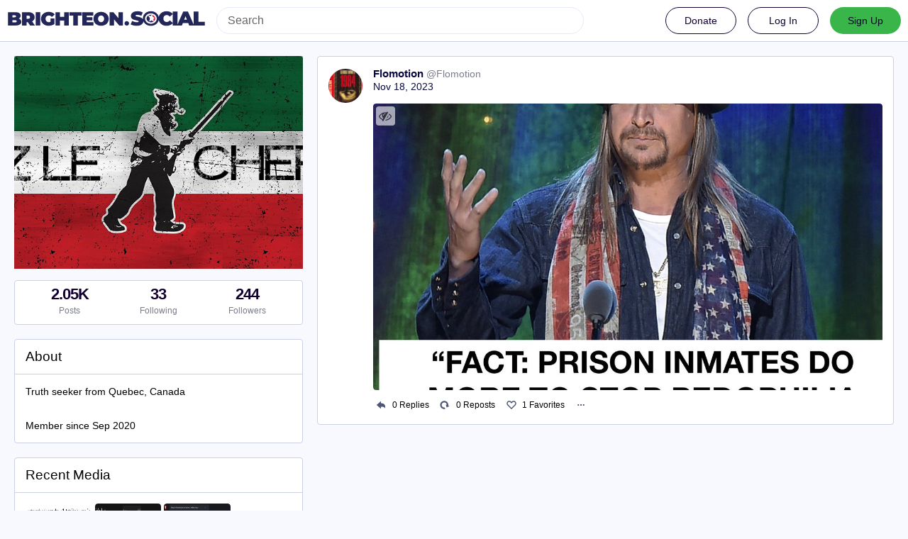

--- FILE ---
content_type: text/html; charset=utf-8
request_url: https://brighteon.social/@Flomotion/111429314625794928
body_size: 5734
content:
<!DOCTYPE html>
<html lang='en'>
<head>
<meta charset='utf-8'>
<meta content='width=device-width, initial-scale=1' name='viewport'>
<link href='/favicon.ico' rel='icon' type='image/x-icon'>
<link href='/apple-touch-icon.png' rel='apple-touch-icon' sizes='180x180'>
<link color='#2B90D9' href='/mask-icon.svg' rel='mask-icon'>
<link href='/manifest.json' rel='manifest'>
<meta content='/browserconfig.xml' name='msapplication-config'>
<meta content='#282c37' name='theme-color'>
<meta content='yes' name='apple-mobile-web-app-capable'>
<title>Flomotion: &quot;&quot; - BrighteonSocial</title>
<link rel="stylesheet" media="all" crossorigin="anonymous" href="/packs/css/common-635cf992.css" integrity="sha256-RsuAy2cO//8ynSGmBWUTRtcx9ZKng+G5FZtnriNaHq0=" />
<link rel="stylesheet" media="all" crossorigin="anonymous" href="/packs/css/brighteon-social-e62f84de.chunk.css" integrity="sha256-VCzcvkimEp9Kz55QyuDqnfbwOaPQZPL02RCyN6fcUFI=" />
<script src="/packs/js/common-134b74980ba210a6f9c7.js" crossorigin="anonymous" integrity="sha256-33CtLyNGBXsMGUuqSqHF0/zbwmzGJETTNgvBQ4cG6nI="></script>
<script src="/packs/js/locale_en-9563d84d3aa609a78aee.chunk.js" crossorigin="anonymous" integrity="sha256-IKtBdaSjukfsFC22V4AADnhO8aTBClYNJhG1c3gT2p0="></script>
<script src="/packs/js/tracking_code-96759725132513795791.chunk.js" crossorigin="anonymous" integrity="sha256-ubGcE1BwU7uBG0sxH8DXWsMufhEbyUChqApyukf/Oi4="></script>
<meta name="csrf-param" content="authenticity_token" />
<meta name="csrf-token" content="Z09qSditrtSUqhCEEIYjTO5RBSedNia1AjLu0T8fjuJ6qEH6pdFkACkdd_kXgVjApuovo_jufrIexa6KoMZeMw" />
<meta content='yn71jAUIKRblqL/JV5jMmw==' name='style-nonce'>
<link rel="stylesheet" media="all" href="/inert.css" id="inert-style" />
<meta content='noindex, noarchive' name='robots'>
<link href='https://brighteon.social/api/oembed.json?url=https%3A%2F%2Fbrighteon.social%2F%40Flomotion%2F111429314625794928' rel='alternate' type='application/json+oembed'>
<link href='https://brighteon.social/users/Flomotion/statuses/111429314625794928' rel='alternate' type='application/activity+json'>
<meta content="BrighteonSocial" property="og:site_name" />
<meta content="article" property="og:type" />
<meta content="Flomotion (@Flomotion@brighteon.social)" property="og:title" />
<meta content="https://brighteon.social/@Flomotion/111429314625794928" property="og:url" />
<meta content="2023-11-18T03:00:07Z" property="og:published_time" />
<meta content='Attached: 1 image' name='description'>
<meta content="Attached: 1 image" property="og:description" />

<meta content="https://s3.us-west-002.backblazeb2.com/MastodonK8s-Prod/media_attachments/files/111/429/313/872/003/546/original/6b4690263a6fee16.png" property="og:image" />
<meta content="image/png" property="og:image:type" />
<meta content="1200" property="og:image:width" />
<meta content="1139" property="og:image:height" />
<meta content="summary_large_image" property="twitter:card" />

<script id="initial-state" type="application/json">{"meta":{"streaming_api_base_url":"wss://brighteon.social","access_token":null,"locale":"en","domain":"brighteon.social","title":"BrighteonSocial","admin":null,"search_enabled":true,"repository":"webseedcom/brighteonsocial","source_url":"https://github.com/webseedcom/brighteonsocial","version":"3.4.6","invites_enabled":true,"mascot":null,"profile_directory":true,"trends":true,"auto_play_gif":false,"display_media":"default","reduce_motion":false,"use_blurhash":true,"crop_images":true},"compose":{"text":""},"accounts":{},"media_attachments":{"accept_content_types":[".jpg",".jpeg",".png",".gif",".webm",".mp4",".m4v",".mov",".ogg",".oga",".mp3",".wav",".flac",".opus",".aac",".m4a",".3gp",".wma","image/jpeg","image/png","image/gif","video/webm","video/mp4","video/quicktime","video/ogg","audio/wave","audio/wav","audio/x-wav","audio/x-pn-wave","audio/ogg","audio/vorbis","audio/mpeg","audio/mp3","audio/webm","audio/flac","audio/aac","audio/m4a","audio/x-m4a","audio/mp4","audio/3gpp","video/x-ms-asf"]},"settings":{"known_fediverse":false},"push_subscription":null}</script>
<script src="/packs/js/public-657eae9aab5741ddd661.chunk.js" crossorigin="anonymous" integrity="sha256-yzuR0LPDBsf0YwRzLd+8kcF0hz66NzNTA8ucetaWgZ4="></script>
<script src="/packs/js/share-c1e28434582927457417.chunk.js" crossorigin="anonymous" integrity="sha256-WCD2t7I2kVK00mFrpeV/E54bf5vnkpPNl4JP3e2f//s="></script>
<script src="/packs/js/navigation-d929c5344090b020f6c0.chunk.js" crossorigin="anonymous" integrity="sha256-JHew4cuCvXYWJMcrqRP8uGKJPs5oEIC+FFADJp84JmY="></script>
<script src="/packs/js/unsigned_navigation-5c5f6780a21245d847cb.chunk.js" crossorigin="anonymous" integrity="sha256-fVYMLPk6fWw9yawCE3ho2M6HJcQjkYDCR+w9ilKo0Ww="></script>
<script src="/packs/js/statuses-63d57aa9dba0ca50d034.chunk.js" crossorigin="anonymous" integrity="sha256-WsGaqbQ2BNHfkQaXZMcMn+ZswUER+qinqUFqoVf9XfI="></script>

</head>
<body class='statuses with-modals theme-brighteon-social no-reduce-motion'>
<div class='public-layout d-flex flex-column'>
<div><div data-props='{&quot;locale&quot;:&quot;en&quot;}' id='brighteon-unsigned-navigation'></div>
</div>
<div class='main-container'><div class='container'>
<div class='public-account-body'>
<div class='originally-grid'>
<div class='column-0'>
<div class='column-container'>
<div class='public-account-header__image mb3'>
<img class="parallax" src="https://s3.us-west-002.backblazeb2.com/MastodonK8s-Prod/accounts/headers/000/003/789/original/3b33bbf6f62d1ce5.png" />
</div>
<div class='public-account-counts'>
<div class='details-counters d-flex'>
<div class='counter'>
<a class="u-url u-uid decoration-none d-flex flex-column justify-content-center align-items-center" title="2,045" href="https://brighteon.social/@Flomotion"><div class='counter-number'>2.05K</div>
<div class='counter-label'>Posts</div>
</a></div>
<div class='counter'>
<a class="decoration-none d-flex flex-column justify-content-center align-items-center" title="33" href="https://brighteon.social/users/Flomotion/following"><div class='counter-number'>33</div>
<div class='counter-label'>Following</div>
</a></div>
<div class='counter'>
<a class="decoration-none d-flex flex-column justify-content-center align-items-center" title="244" href="https://brighteon.social/users/Flomotion/followers"><div class='counter-number'>244</div>
<div class='counter-label'>Followers</div>
</a></div>
</div>
</div>

<div class='public-account-bio br1'>
<div class='public-account-bio__title'>
About
</div>

<div class='account__header__content emojify'><p>Truth seeker from Quebec, Canada</p></div>
<div class='public-account-bio__extra'>
Member since Sep 2020
</div>
</div>

<div class='public-account-recent-media'>
<div class='public-account-recent-media__title'>
<span class="translation_missing" title="translation missing: en.accounts.recent_media">Recent Media</span>
</div>
<div class='public-account-recent-media__avatars'>
<a target="_blank" rel="noopener noreferrer" class="decoration-none" href="https://brighteon.social/@Flomotion/115692882042151663"><div class='public-account-recent-media__avatar'>
<div>
<img alt="" class="u-photo account__avatar" src="https://s3.us-west-002.backblazeb2.com/MastodonK8s-Prod/media_attachments/files/115/692/880/306/819/363/original/0e874795f1b5f99e.png" />
</div>
</div>
</a><a target="_blank" rel="noopener noreferrer" class="decoration-none" href="https://brighteon.social/@Flomotion/115480434786812195"><div class='public-account-recent-media__avatar'>
<div>
<img alt="" class="u-photo account__avatar" src="https://s3.us-west-002.backblazeb2.com/MastodonK8s-Prod/media_attachments/files/115/480/433/659/913/404/original/c8e641f8ce52bc28.png" />
</div>
</div>
</a><a target="_blank" rel="noopener noreferrer" class="decoration-none" href="https://brighteon.social/@Flomotion/112770743420314608"><div class='public-account-recent-media__avatar'>
<div>
<img alt="" class="u-photo account__avatar" src="https://s3.us-west-002.backblazeb2.com/MastodonK8s-Prod/media_attachments/files/112/770/735/273/584/352/original/b56706566ec41b45.png" />
</div>
</div>
</a><a target="_blank" rel="noopener noreferrer" class="decoration-none" href="https://brighteon.social/@Flomotion/112769518065649602"><div class='public-account-recent-media__avatar'>
<div>
<img alt="" class="u-photo account__avatar" src="https://s3.us-west-002.backblazeb2.com/MastodonK8s-Prod/media_attachments/files/112/769/517/663/447/853/original/c56b003bcdbd9941.png" />
</div>
</div>
</a><a target="_blank" rel="noopener noreferrer" class="decoration-none" href="https://brighteon.social/@Flomotion/112769504843736290"><div class='public-account-recent-media__avatar'>
<div>
<img alt="" class="u-photo account__avatar" src="https://s3.us-west-002.backblazeb2.com/MastodonK8s-Prod/media_attachments/files/112/769/503/112/111/582/original/c701b1fdba0c42e0.png" />
</div>
</div>
</a><a target="_blank" rel="noopener noreferrer" class="decoration-none" href="https://brighteon.social/@Flomotion/112769360651551818"><div class='public-account-recent-media__avatar'>
<div>
<img alt="" class="u-photo account__avatar" src="https://s3.us-west-002.backblazeb2.com/MastodonK8s-Prod/media_attachments/files/112/769/357/115/301/130/original/db3325fa0287bdb1.png" />
</div>
</div>
</a><a target="_blank" rel="noopener noreferrer" class="decoration-none" href="https://brighteon.social/@Flomotion/112760297321150068"><div class='public-account-recent-media__avatar'>
<div>
<img alt="" class="u-photo account__avatar" src="https://s3.us-west-002.backblazeb2.com/MastodonK8s-Prod/media_attachments/files/112/760/296/807/443/343/original/6fc7a84605d6a710.png" />
</div>
</div>
</a><a target="_blank" rel="noopener noreferrer" class="decoration-none" href="https://brighteon.social/@Flomotion/112734511547704727"><div class='public-account-recent-media__avatar'>
<div>
<img alt="" class="u-photo account__avatar" src="https://s3.us-west-002.backblazeb2.com/MastodonK8s-Prod/media_attachments/files/112/734/511/015/239/482/original/977f3f273cb8af48.png" />
</div>
</div>
</a></div>
</div>

</div>
</div>
<div class='column-1'>
<div class='column-container'>
<div data-props='{&quot;locale&quot;:&quot;en&quot;,&quot;accountId&quot;:&quot;3789&quot;,&quot;statusId&quot;:&quot;111429314625794928&quot;,&quot;username&quot;:&quot;Flomotion&quot;,&quot;avatar&quot;:null}' id='brighteon-statuses'></div>
</div>
</div>
</div>
</div>
</div>
<div id='modal-container'></div>
</div>
<div class='container'>
<div class='footer'></div>
</div>
</div>

<div class='logo-resources'>
<svg xmlns="http://www.w3.org/2000/svg"><symbol id="brighteon-svg-logo" viewBox="0 0 216.4144 232.00976"><path d="M107.86523 0C78.203984.2425 49.672422 3.4535937 33.044922 11.089844c0 0-32.97656262 14.752031-32.97656262 65.082031 0 11.525-.224375 25.306175.140625 39.919925 1.19750002 49.22 9.02375002 97.72843 54.53124962 109.77343 20.9825 5.55375 38.99711 6.71547 53.505856 5.91797 26.31125-1.45875 41.08203-9.38867 41.08203-9.38867l-.86914-19.08984s-18.80171 5.92758-39.91796 5.20508c-20.921254-.7175-43.006879-2.25516-46.390629-27.94141-.3125-2.25625-.46875-4.66938-.46875-7.20313 0 0 20.536953 5.0204 46.564449 6.21289 15.915.73001 30.8393-.93343 45.99805-2.74218 29.07-3.47125 54.38125-21.3818 57.5625-37.74805 5.0125-25.78125 4.59961-62.916015 4.59961-62.916015 0-50.33-32.97461-65.082031-32.97461-65.082031C166.80539 3.4535938 138.255.2425 108.59375 0h-.72852zM74.296875 39.326172c12.355 0 21.710234 4.749297 27.896485 14.248047l6.01367 10.080078 6.01563-10.080078c6.185-9.49875 15.54023-14.248047 27.89648-14.248047 10.6775 0 19.28156 3.753672 25.85156 11.076172 6.36875 7.3225 9.53907 17.218828 9.53907 29.673828v60.941408h-24.14454V81.869141c0-12.46875-5.24453-18.798829-15.73828-18.798829-11.6025 0-17.41797 7.508516-17.41797 22.353516v32.375002H96.207031V85.423828c0-14.845-5.815468-22.353515-17.417969-22.353516-10.49375 0-15.740234 6.330079-15.740234 18.798829v59.148439H38.904297V80.076172c0-12.455 3.171016-22.351328 9.541015-29.673828 6.568751-7.3225 15.172813-11.076172 25.851563-11.076172z" /></symbol></svg>

<svg xmlns="http://www.w3.org/2000/svg"><symbol id="brighteon-svg-logo-full" viewBox="0 0 713.35878 175.8678"><path d="M160.55476 105.43125c-2.4125 12.40625-21.5975 25.9825-43.63375 28.61375-11.49125 1.3725-22.80375 2.63125-34.8675 2.07875-19.73-.90375-35.2975-4.71-35.2975-4.71 0 1.92125.11875 3.75.355 5.46 2.565 19.47 19.3075 20.6375 35.16625 21.18125 16.00625.5475 30.2575-3.9475 30.2575-3.9475l.65875 14.4725s-11.19625 6.01125-31.14 7.11625c-10.99875.605-24.65375-.27625-40.56-4.485C6.99851 162.08 1.06601 125.31.15851 88-.11899 76.9225.05226 66.47625.05226 57.74125c0-38.1525 24.99625-49.335 24.99625-49.335C37.65226 2.6175 59.27976.18375 81.76351 0h.5525c22.48375.18375 44.125 2.6175 56.72875 8.40625 0 0 24.99625 11.1825 24.99625 49.335 0 0 .3125 28.1475-3.48625 47.69" fill="#3088d4"/><path d="M34.65751 48.494c0-5.55375 4.5025-10.055 10.055-10.055 5.55375 0 10.055 4.50125 10.055 10.055 0 5.5525-4.50125 10.055-10.055 10.055-5.5525 0-10.055-4.5025-10.055-10.055M178.86476 60.69975v46.195h-18.30125v-44.8375c0-9.4525-3.9775-14.24875-11.9325-14.24875-8.79375 0-13.2025 5.69125-13.2025 16.94375V89.2935h-18.19375V64.75225c0-11.2525-4.40875-16.94375-13.2025-16.94375-7.955 0-11.9325 4.79625-11.9325 14.24875v44.8375H73.79851v-46.195c0-9.44125 2.40375-16.94375 7.2325-22.495 4.98-5.55 11.50125-8.395 19.595-8.395 9.36625 0 16.45875 3.59875 21.14625 10.79875l4.56 7.6425 4.55875-7.6425c4.68875-7.2 11.78-10.79875 21.1475-10.79875 8.09375 0 14.61375 2.845 19.59375 8.395 4.82875 5.55125 7.2325 13.05375 7.2325 22.495M241.91276 83.663625c3.77625-3.99 5.595-9.015 5.595-15.075 0-6.06-1.81875-11.085-5.595-14.9275-3.63625-3.99125-8.25375-5.91125-13.84875-5.91125-5.59625 0-10.2125 1.92-13.84875 5.91125-3.6375 3.8425-5.45625 8.8675-5.45625 14.9275 0 6.06 1.81875 11.085 5.45625 15.075 3.63625 3.8425 8.2525 5.76375 13.84875 5.76375 5.595 0 10.2125-1.92125 13.84875-5.76375m5.595-52.025h18.04625v73.9h-18.04625v-8.72125c-5.455 7.2425-13.01 10.79-22.80125 10.79-9.3725 0-17.34625-3.695-24.06125-11.23375-6.57375-7.5375-9.93125-16.84875-9.93125-27.785 0-10.78875 3.3575-20.10125 9.93125-27.63875 6.715-7.5375 14.68875-11.38 24.06125-11.38 9.79125 0 17.34625 3.5475 22.80125 10.78875v-8.72zM326.26951 67.258625c5.315 3.99 7.97375 9.60625 7.83375 16.7 0 7.53875-2.65875 13.45-8.11375 17.58875-5.45625 3.99125-12.03 6.06-20.00375 6.06-14.40875 0-24.20125-5.9125-29.3775-17.58875l15.66875-9.31c2.0975 6.35375 6.71375 9.60625 13.70875 9.60625 6.43375 0 9.6525-2.07 9.6525-6.35625 0-3.10375-4.1975-5.91125-12.73-8.1275-3.21875-.8875-5.87625-1.77375-7.97375-2.51375-2.9375-1.18125-5.455-2.5125-7.55375-4.1375-5.17625-3.99-7.83375-9.3125-7.83375-16.11 0-7.2425 2.5175-13.00625 7.55375-17.145 5.17625-4.28625 11.47-6.355 19.025-6.355 12.03 0 20.84375 5.1725 26.5775 15.66625l-15.38625 8.8675c-2.23875-5.02375-6.015-7.53625-11.19125-7.53625-5.45625 0-8.11375 2.06875-8.11375 6.05875 0 3.10375 4.19625 5.91125 12.73 8.12875 6.575 1.4775 11.75 3.695 15.5275 6.50375M383.626635 49.966125h-15.8075v30.7425c0 3.695 1.4 5.91125 4.0575 6.945 1.95875.74 5.875.8875 11.75.59125v17.29375c-12.16875 1.4775-20.9825.295-26.15875-3.69625-5.175-3.8425-7.69375-10.93625-7.69375-21.13375v-30.7425h-12.17v-18.3275h12.17v-14.9275l18.045-5.76375v20.69125h15.8075v18.3275zM441.124885 83.2205c3.6375-3.84375 5.455-8.72125 5.455-14.6325 0-5.91125-1.8175-10.78875-5.455-14.63125-3.6375-3.84375-8.11375-5.76375-13.57-5.76375-5.455 0-9.93125 1.92-13.56875 5.76375-3.4975 3.99-5.31625 8.8675-5.31625 14.63125 0 5.765 1.81875 10.6425 5.31625 14.6325 3.6375 3.8425 8.11375 5.76375 13.56875 5.76375 5.45625 0 9.9325-1.92125 13.57-5.76375m-39.86875 13.15375c-7.13375-7.5375-10.63125-16.70125-10.63125-27.78625 0-10.9375 3.4975-20.1 10.63125-27.6375 7.13375-7.5375 15.9475-11.38 26.29875-11.38 10.3525 0 19.165 3.8425 26.3 11.38 7.135 7.5375 10.77125 16.84875 10.77125 27.6375 0 10.9375-3.63625 20.24875-10.77125 27.78625-7.135 7.53875-15.8075 11.2325-26.3 11.2325-10.49125 0-19.165-3.69375-26.29875-11.2325M524.92126 83.663625c3.6375-3.99 5.455-9.015 5.455-15.075 0-6.06-1.8175-11.085-5.455-14.9275-3.63625-3.99125-8.25375-5.91125-13.84875-5.91125-5.59625 0-10.2125 1.92-13.98875 5.91125-3.63625 3.8425-5.45625 8.8675-5.45625 14.9275 0 6.06 1.82 11.085 5.45625 15.075 3.77625 3.8425 8.5325 5.76375 13.98875 5.76375 5.595 0 10.2125-1.92125 13.84875-5.76375m5.455-81.585h18.04625v103.46h-18.04625v-8.72125c-5.315 7.2425-12.87 10.79-22.66125 10.79-9.3725 0-17.485-3.695-24.2-11.23375-6.575-7.5375-9.9325-16.84875-9.9325-27.785 0-10.78875 3.3575-20.10125 9.9325-27.63875 6.715-7.5375 14.8275-11.38 24.2-11.38 9.79125 0 17.34625 3.5475 22.66125 10.78875v-38.28zM611.79626 83.2205c3.63625-3.84375 5.455-8.72125 5.455-14.6325 0-5.91125-1.81875-10.78875-5.455-14.63125-3.6375-3.84375-8.11375-5.76375-13.57-5.76375-5.455 0-9.9325 1.92-13.56875 5.76375-3.49875 3.99-5.31625 8.8675-5.31625 14.63125 0 5.765 1.8175 10.6425 5.31625 14.6325 3.63625 3.8425 8.11375 5.76375 13.56875 5.76375 5.45625 0 9.9325-1.92125 13.57-5.76375m-39.86875 13.15375c-7.135-7.5375-10.63125-16.70125-10.63125-27.78625 0-10.9375 3.49625-20.1 10.63125-27.6375 7.135-7.5375 15.9475-11.38 26.29875-11.38 10.3525 0 19.165 3.8425 26.3 11.38 7.135 7.5375 10.77125 16.84875 10.77125 27.6375 0 10.9375-3.63625 20.24875-10.77125 27.78625-7.135 7.53875-15.8075 11.2325-26.3 11.2325-10.49125 0-19.16375-3.69375-26.29875-11.2325M713.35876 60.163875v45.37375h-18.04625v-43.00875c0-4.8775-1.25875-8.5725-3.77625-11.38-2.37875-2.5125-5.73625-3.84375-10.0725-3.84375-10.2125 0-15.3875 6.06-15.3875 18.3275v39.905h-18.04625v-73.89875h18.04625v8.27625c4.33625-6.94625 11.19-10.345 20.84375-10.345 7.69375 0 13.98875 2.66 18.885 8.12875 5.035 5.46875 7.55375 12.85875 7.55375 22.465"/></symbol></svg>

</div>
<img alt='' referrerpolicy='no-referrer-when-downgrade' src='https://analytics.distributednews.com/piwik/matomo.php?idsite=593&amp;amp;rec=1' style='border:0'>
<script defer src="https://static.cloudflareinsights.com/beacon.min.js/vcd15cbe7772f49c399c6a5babf22c1241717689176015" integrity="sha512-ZpsOmlRQV6y907TI0dKBHq9Md29nnaEIPlkf84rnaERnq6zvWvPUqr2ft8M1aS28oN72PdrCzSjY4U6VaAw1EQ==" data-cf-beacon='{"rayId":"9c07a7acdfc0a58b","version":"2025.9.1","serverTiming":{"name":{"cfExtPri":true,"cfEdge":true,"cfOrigin":true,"cfL4":true,"cfSpeedBrain":true,"cfCacheStatus":true}},"token":"675b079d36c44ed5abf53781eb45fcb0","b":1}' crossorigin="anonymous"></script>
</body>
<foot></foot>
</html>



--- FILE ---
content_type: text/css
request_url: https://brighteon.social/packs/css/brighteon-social-e62f84de.chunk.css
body_size: 76365
content:
@font-face{font-family:"brighteon-font-sans-serif";src:local("Roboto Italic"),url(/packs/media/fonts/roboto/roboto-italic-webfont-dcb8144b63145c7e349a27ebbe24f875.woff2) format("woff2"),url(/packs/media/fonts/roboto/roboto-italic-webfont-5c39c5913ec17aaca7e59635381b9b62.woff) format("woff"),url(/packs/media/fonts/roboto/roboto-italic-webfont-73eaf3921695d82f2daba6bc02ffa602.ttf) format("truetype"),url(/packs/media/fonts/roboto/roboto-italic-webfont-8f90649d463aec7793d71b786b5b3b06.svg#roboto-italic-webfont) format("svg");font-weight:400;font-style:italic}@font-face{font-family:"brighteon-font-sans-serif";src:local("Roboto Bold"),url(/packs/media/fonts/roboto/roboto-bold-webfont-2c18fe4b97519d62a0d6aad8ada1004f.woff2) format("woff2"),url(/packs/media/fonts/roboto/roboto-bold-webfont-c8eca5c3d7f0e3203f2150ef668b11d7.woff) format("woff"),url(/packs/media/fonts/roboto/roboto-bold-webfont-099d7f6e4b0fd1955bf58d33f84cbddf.ttf) format("truetype"),url(/packs/media/fonts/roboto/roboto-bold-webfont-5ea71553d6e57da5b5cee78d8480db12.svg#roboto-bold-webfont) format("svg");font-weight:700;font-style:normal}@font-face{font-family:"brighteon-font-sans-serif";src:local("Roboto Medium"),url(/packs/media/fonts/roboto/roboto-medium-webfont-3ed000c35f7afb8bd4ad7f46da85abbf.woff2) format("woff2"),url(/packs/media/fonts/roboto/roboto-medium-webfont-3a01847aadd53eb13f47e0227e8aca9b.woff) format("woff"),url(/packs/media/fonts/roboto/roboto-medium-webfont-131f629d199b0a47d72d8489fda5823a.ttf) format("truetype"),url(/packs/media/fonts/roboto/roboto-medium-webfont-c0d084caf29abb0ed6cc87e92d886d61.svg#roboto-medium-webfont) format("svg");font-weight:500;font-style:normal}@font-face{font-family:"brighteon-font-sans-serif";src:local("Roboto"),url(/packs/media/fonts/roboto/roboto-regular-webfont-e6505d5d85943244ec91d5e3002791f2.woff2) format("woff2"),url(/packs/media/fonts/roboto/roboto-regular-webfont-8ede4fa233d6c99fb3653a767922b22b.woff) format("woff"),url(/packs/media/fonts/roboto/roboto-regular-webfont-00831949e731c8201e1966faf97da0d2.ttf) format("truetype"),url(/packs/media/fonts/roboto/roboto-regular-webfont-a8da5f98faeafb21714583a6e373c397.svg#roboto-regular-webfont) format("svg");font-weight:400;font-style:normal}@font-face{font-family:"brighteon-font-monospace";src:local("Roboto Mono"),url(/packs/media/fonts/roboto-mono/robotomono-regular-webfont-ccc9601c8b2933f9a4b9246665afb352.woff2) format("woff2"),url(/packs/media/fonts/roboto-mono/robotomono-regular-webfont-de79497258b00697d7449a8d933a2d77.woff) format("woff"),url(/packs/media/fonts/roboto-mono/robotomono-regular-webfont-7fb73b77e9674adf3bb4e256d12f5c24.ttf) format("truetype"),url(/packs/media/fonts/roboto-mono/robotomono-regular-webfont-fe0d118334cccfd145435b2c48cd06e4.svg#roboto_monoregular) format("svg");font-weight:400;font-style:normal}@font-face{font-family:brighteon-font-display;src:local("Montserrat"),url(/packs/media/fonts/montserrat/Montserrat-Regular-1a590a5f907be0fb17994da59c76e33f.woff2) format("woff2"),url(/packs/media/fonts/montserrat/Montserrat-Regular-6a351cdabd282cd7a784563d3876fa85.woff) format("woff"),url(/packs/media/fonts/montserrat/Montserrat-Regular-015d99c22a1b437b86e88a32eae5b533.ttf) format("truetype");font-weight:400;font-style:normal}@font-face{font-family:brighteon-font-display;src:local("Montserrat Medium"),url(/packs/media/fonts/montserrat/Montserrat-Medium-598141984583bec971227f25ae811626.ttf) format("truetype");font-weight:500;font-style:normal}a,abbr,acronym,address,applet,article,aside,audio,b,big,blockquote,body,canvas,caption,center,cite,code,dd,del,details,dfn,div,dl,dt,em,embed,fieldset,figcaption,figure,footer,form,h1,h2,h3,h4,h5,h6,header,hgroup,html,i,iframe,img,ins,kbd,label,legend,li,mark,menu,nav,object,ol,output,p,pre,q,ruby,s,samp,section,small,span,strike,strong,sub,summary,sup,table,tbody,td,tfoot,th,thead,time,tr,tt,u,ul,var,video{margin:0;padding:0;border:0;font-size:100%;font:inherit;vertical-align:baseline}article,aside,details,figcaption,figure,footer,header,hgroup,menu,nav,section{display:block}body{line-height:1}ol,ul{list-style:none}blockquote,q{quotes:none}blockquote:after,blockquote:before,q:after,q:before{content:"";content:none}table{border-collapse:collapse;border-spacing:0}html{scrollbar-color:#ccd7e0 hsla(0,0%,100%,.1)}::-webkit-scrollbar{width:12px;height:12px}::-webkit-scrollbar-thumb{background:#f7f9ff;border:0 #fff;border-radius:50px}::-webkit-scrollbar-thumb:hover{background:#c6d2dc}::-webkit-scrollbar-thumb:active{background:#ccd7e0}::-webkit-scrollbar-track{border:0 #fff;border-radius:0;background:hsla(0,0%,100%,.1)}::-webkit-scrollbar-track:active,::-webkit-scrollbar-track:hover{background:#d9e1e8}::-webkit-scrollbar-corner{background:transparent}body{font-family:"brighteon-font-sans-serif",sans-serif;background:#eff3f5;font-size:13px;line-height:18px;font-weight:400;color:#000;text-rendering:optimizelegibility;font-feature-settings:"kern";-webkit-text-size-adjust:none;-moz-text-size-adjust:none;text-size-adjust:none;-webkit-tap-highlight-color:rgba(0,0,0,0)}body.system-font{font-family:system-ui,-apple-system,BlinkMacSystemFont,Segoe UI,Oxygen,Ubuntu,Cantarell,Fira Sans,Droid Sans,Helvetica Neue,"brighteon-font-sans-serif",sans-serif}body.app-body{padding:0}body.app-body.layout-single-column{height:auto;min-height:100vh;overflow-y:scroll}body.app-body.layout-multiple-columns{position:absolute;width:100%;height:100%}body.app-body.with-modals--active{overflow-y:hidden}body.lighter{background:#d9e1e8}body.with-modals{overflow-x:hidden;overflow-y:scroll}body.with-modals--active{overflow-y:hidden}body.player{padding:0;margin:0;position:absolute;width:100%;height:100%;overflow:hidden}body.player>div{height:100%}body.player .video-player video{width:100%;height:100%;max-height:100vh}body.player .media-gallery{margin-top:0;height:100%!important;border-radius:0}body.player .media-gallery__item{border-radius:0}body.embed{background:#ccd7e0;margin:0;padding-bottom:0}body.embed .container{position:absolute;width:100%;height:100%;overflow:hidden}body.admin{background:#e6ebf0;padding:0}body.error{position:absolute;text-align:center;color:#fff;background:#d9e1e8;width:100%;height:100%;padding:0;display:flex;justify-content:center;align-items:center}body.error .dialog{vertical-align:middle;margin:20px}body.error .dialog__illustration img{display:block;max-width:470px;width:100%;height:auto;margin-top:-120px}body.error .dialog h1{font-size:20px;line-height:28px;font-weight:400}button{font-family:inherit;cursor:pointer}button:focus{outline:none}.app-holder,.app-holder>div,.app-holder>noscript{display:flex;width:100%;align-items:center;justify-content:center;outline:0!important}.app-holder>noscript{height:100vh}.layout-single-column .app-holder,.layout-single-column .app-holder>div{min-height:100vh}.layout-multiple-columns .app-holder,.layout-multiple-columns .app-holder>div{height:100%}.app-holder noscript,.error-boundary{flex-direction:column;font-size:16px;font-weight:400;line-height:1.7;color:#dc2f4b;text-align:center}.app-holder noscript>div,.error-boundary>div{max-width:500px}.app-holder noscript p,.error-boundary p{margin-bottom:.85em}.app-holder noscript p:last-child,.error-boundary p:last-child{margin-bottom:0}.app-holder noscript a,.error-boundary a{color:#08083f}.app-holder noscript a:active,.app-holder noscript a:focus,.app-holder noscript a:hover,.error-boundary a:active,.error-boundary a:focus,.error-boundary a:hover{text-decoration:none}.app-holder noscript__footer,.error-boundary__footer{color:#08083f;font-size:13px}.app-holder noscript__footer a,.error-boundary__footer a{color:#08083f}.app-holder noscript button,.error-boundary button{display:inline;border:0;background:transparent;color:#08083f;font:inherit;padding:0;margin:0;line-height:inherit;cursor:pointer;outline:0;transition:color .3s linear;text-decoration:underline}.app-holder noscript button:active,.app-holder noscript button:focus,.app-holder noscript button:hover,.error-boundary button:active,.error-boundary button:focus,.error-boundary button:hover{text-decoration:none}.app-holder noscript button.copied,.error-boundary button.copied{color:#4a905f;transition:none}.logo-resources{display:none}article .__ns__pop2top,body .__ns__pop2top,div .__ns__pop2top{z-index:unset!important}.container-alt{max-width:1000px;margin:40px auto 0}@media screen and (max-width:740px){.container-alt{width:100%;margin:0}}.logo-container{margin:100px auto 50px}@media screen and (max-width:500px){.logo-container{margin:40px auto 0}}.logo-container h1{display:flex;justify-content:center;align-items:center}.logo-container h1 svg{fill:#000;height:42px;margin-right:10px}.logo-container h1 a{display:flex;justify-content:center;align-items:center;color:#000;text-decoration:none;outline:0;padding:12px 16px;line-height:32px;font-family:brighteon-font-display,sans-serif;font-weight:500;font-size:14px}.compose-standalone .compose-form{width:400px;padding:20px 0;margin:40px auto 0;box-sizing:border-box}@media screen and (max-width:400px){.compose-standalone .compose-form{width:100%;margin-top:0;padding:20px}}.account-header{width:400px;display:flex;font-size:13px;line-height:18px;box-sizing:border-box;padding:20px 0 0;margin:40px auto -30px}@media screen and (max-width:440px){.account-header{width:100%;margin:0 0 10px;padding:20px 20px 0}}.account-header .avatar{width:40px;height:40px;margin-right:8px}.account-header .avatar img{width:100%;height:100%;display:block;margin:0;border-radius:4px}.account-header .name{flex:1 1 auto;color:#fff;width:calc(100% - 88px)}.account-header .name .username{display:block;font-weight:500;text-overflow:ellipsis;overflow:hidden}.account-header .logout-link{display:block;font-size:32px;line-height:40px;margin-left:8px}.grid-3{display:grid;grid-gap:10px;grid-template-columns:3fr 1fr;grid-auto-columns:25%;grid-auto-rows:-webkit-max-content;grid-auto-rows:max-content}.grid-3 .column-0{grid-column:1/3;grid-row:1}.grid-3 .column-1{grid-column:1;grid-row:2}.grid-3 .column-2{grid-column:2;grid-row:2}.grid-3 .column-3{grid-column:1/3;grid-row:3}@media screen and (max-width:415px){.grid-3{grid-gap:0;grid-template-columns:minmax(0,100%)}.grid-3 .column-0{grid-column:1}.grid-3 .column-1{grid-column:1;grid-row:3}.grid-3 .column-2{grid-column:1;grid-row:2}.grid-3 .column-3{grid-column:1;grid-row:4}}.grid-4{display:grid;grid-gap:10px;grid-template-columns:repeat(4,minmax(0,1fr));grid-auto-columns:25%;grid-auto-rows:-webkit-max-content;grid-auto-rows:max-content}.grid-4 .column-0{grid-column:1/5;grid-row:1}.grid-4 .column-1{grid-column:1/4;grid-row:2}.grid-4 .column-2{grid-column:4;grid-row:2}.grid-4 .column-3{grid-column:2/5;grid-row:3}.grid-4 .column-4{grid-column:1;grid-row:3}.grid-4 .landing-page__call-to-action{min-height:100%}.grid-4 .flash-message{margin-bottom:10px}@media screen and (max-width:738px){.grid-4{grid-template-columns:minmax(0,50%) minmax(0,50%)}.grid-4 .landing-page__call-to-action{padding:20px;display:flex;align-items:center;justify-content:center}.grid-4 .row__information-board{width:100%;justify-content:center;align-items:center}.grid-4 .row__mascot{display:none}}@media screen and (max-width:415px){.grid-4{grid-gap:0;grid-template-columns:minmax(0,100%)}.grid-4 .column-0{grid-column:1}.grid-4 .column-1{grid-column:1;grid-row:3}.grid-4 .column-2{grid-column:1;grid-row:2}.grid-4 .column-3{grid-column:1;grid-row:5}.grid-4 .column-4{grid-column:1;grid-row:4}}@media screen and (max-width:415px){.public-layout{padding-top:48px}}.public-layout .container{max-width:960px}@media screen and (max-width:415px){.public-layout .container{padding:0}}.public-layout .header{background:#c0cdd9;box-shadow:0 0 15px rgba(0,0,0,.2);border-radius:4px;height:48px;margin:10px 0;display:flex;align-items:stretch;justify-content:center;flex-wrap:nowrap;overflow:hidden}@media screen and (max-width:415px){.public-layout .header{position:fixed;width:100%;top:0;left:0;margin:0;border-radius:0;box-shadow:none;z-index:110}}.public-layout .header>div{flex:1 1 33.3%;min-height:1px}.public-layout .header .nav-left{display:flex;align-items:stretch;justify-content:flex-start;flex-wrap:nowrap}.public-layout .header .nav-center{display:flex;align-items:stretch;justify-content:center;flex-wrap:nowrap}.public-layout .header .nav-right{display:flex;align-items:stretch;justify-content:flex-end;flex-wrap:nowrap}.public-layout .header .brand{display:block;padding:15px}.public-layout .header .brand svg{display:block;height:18px;width:auto;position:relative;bottom:-2px;fill:#000}@media screen and (max-width:415px){.public-layout .header .brand svg{height:20px}}.public-layout .header .brand:active,.public-layout .header .brand:focus,.public-layout .header .brand:hover{background:#b3c3d1}.public-layout .header .nav-link{display:flex;align-items:center;padding:0 1rem;font-size:12px;font-weight:500;text-decoration:none;color:#fff;white-space:nowrap;text-align:center}.public-layout .header .nav-link:active,.public-layout .header .nav-link:focus,.public-layout .header .nav-link:hover{text-decoration:underline;color:#000}@media screen and (max-width:550px){.public-layout .header .nav-link.optional{display:none}}.public-layout .header .nav-button{background:#a6b9c9;margin:8px 8px 8px 0;border-radius:4px}.public-layout .header .nav-button:active,.public-layout .header .nav-button:focus,.public-layout .header .nav-button:hover{text-decoration:none;background:#99afc2}.public-layout .grid{display:grid;grid-gap:10px;grid-template-columns:minmax(300px,3fr) minmax(298px,1fr);grid-auto-columns:25%;grid-auto-rows:-webkit-max-content;grid-auto-rows:max-content}.public-layout .grid .column-0{grid-row:1;grid-column:1}.public-layout .grid .column-1{grid-row:1;grid-column:2}@media screen and (max-width:600px){.public-layout .grid{grid-template-columns:100%;grid-gap:0}.public-layout .grid .column-1{display:none}}.public-layout .directory__card{border-radius:4px}@media screen and (max-width:415px){.public-layout .directory__card{border-radius:0}}@media screen and (max-width:415px){.public-layout .page-header{border-bottom:0}}.public-layout .public-account-header{overflow:hidden;margin-bottom:10px;box-shadow:0 0 15px rgba(0,0,0,.2)}.public-layout .public-account-header.inactive{opacity:.5}.public-layout .public-account-header.inactive .avatar,.public-layout .public-account-header.inactive .public-account-header__image{-webkit-filter:grayscale(100%);filter:grayscale(100%)}.public-layout .public-account-header.inactive .logo-button{background-color:#fff}.public-layout .public-account-header .logo-button{padding:3px 15px}.public-layout .public-account-header__image{border-radius:4px 4px 0 0;overflow:hidden;height:300px;position:relative;background:#fff}.public-layout .public-account-header__image:after{content:"";display:block;position:absolute;width:100%;height:100%;box-shadow:inset 0 -1px 1px 1px rgba(0,0,0,.15);top:0;left:0}.public-layout .public-account-header__image img{-o-object-fit:cover;font-family:"object-fit:cover";object-fit:cover;display:block;width:100%;height:100%;margin:0;border-radius:4px 4px 0 0}@media screen and (max-width:600px){.public-layout .public-account-header__image{height:200px}}.public-layout .public-account-header--no-bar{margin-bottom:0}.public-layout .public-account-header--no-bar .public-account-header__image,.public-layout .public-account-header--no-bar .public-account-header__image img{border-radius:4px}@media screen and (max-width:415px){.public-layout .public-account-header--no-bar .public-account-header__image,.public-layout .public-account-header--no-bar .public-account-header__image img{border-radius:0}}@media screen and (max-width:415px){.public-layout .public-account-header{margin-bottom:0;box-shadow:none}.public-layout .public-account-header__image:after{display:none}.public-layout .public-account-header__image,.public-layout .public-account-header__image img{border-radius:0}}.public-layout .public-account-header__bar{position:relative;margin-top:-80px;display:flex;justify-content:flex-start}.public-layout .public-account-header__bar:before{content:"";display:block;background:#ccd7e0;position:absolute;bottom:0;left:0;right:0;height:60px;border-radius:0 0 4px 4px;z-index:-1}.public-layout .public-account-header__bar .avatar{display:block;width:120px;height:120px;padding-left:16px;flex:0 0 auto}.public-layout .public-account-header__bar .avatar img{display:block;width:100%;height:100%;margin:0;border-radius:50%;border:4px solid #ccd7e0;background:#f2f5f7}@media screen and (max-width:600px){.public-layout .public-account-header__bar{margin-top:0;background:#ccd7e0;border-radius:0 0 4px 4px;padding:5px}.public-layout .public-account-header__bar:before{display:none}.public-layout .public-account-header__bar .avatar{width:48px;height:48px;padding:7px 0 7px 10px}.public-layout .public-account-header__bar .avatar img{border:0;border-radius:4px}}@media screen and (max-width:600px)and (max-width:360px){.public-layout .public-account-header__bar .avatar{display:none}}@media screen and (max-width:415px){.public-layout .public-account-header__bar{border-radius:0}}@media screen and (max-width:600px){.public-layout .public-account-header__bar{flex-wrap:wrap}}.public-layout .public-account-header__tabs{flex:1 1 auto;margin-left:20px}.public-layout .public-account-header__tabs__name{padding-top:20px;padding-bottom:8px}.public-layout .public-account-header__tabs__name h1{font-size:20px;line-height:27px;color:#000;font-weight:500;overflow:hidden;white-space:nowrap;text-overflow:ellipsis;text-shadow:1px 1px 1px #000}.public-layout .public-account-header__tabs__name h1 small{display:block;font-size:14px;color:#000;font-weight:400;overflow:hidden;text-overflow:ellipsis}@media screen and (max-width:600px){.public-layout .public-account-header__tabs{margin-left:15px;display:flex;justify-content:space-between;align-items:center}.public-layout .public-account-header__tabs__name{padding-top:0;padding-bottom:0}.public-layout .public-account-header__tabs__name h1{font-size:16px;line-height:24px;text-shadow:none}.public-layout .public-account-header__tabs__name h1 small{color:#fff}}.public-layout .public-account-header__tabs__tabs{display:flex;justify-content:flex-start;align-items:stretch}.public-layout .public-account-header__tabs__tabs .details-counters{display:flex;flex-direction:row;min-width:300px}@media screen and (max-width:600px){.public-layout .public-account-header__tabs__tabs .details-counters{display:none}}.public-layout .public-account-header__tabs__tabs .counter{min-width:33.3%;box-sizing:border-box;flex:0 0 auto;color:#fff;padding:10px;border-right:1px solid #ccd7e0;cursor:default;text-align:center;position:relative}.public-layout .public-account-header__tabs__tabs .counter a{display:block}.public-layout .public-account-header__tabs__tabs .counter:last-child{border-right:0}.public-layout .public-account-header__tabs__tabs .counter:after{display:block;content:"";position:absolute;bottom:0;left:0;width:100%;border-bottom:4px solid #9bcbed;opacity:.5;transition:all .4s ease}.public-layout .public-account-header__tabs__tabs .counter.active:after{border-bottom:4px solid #08083f;opacity:1}.public-layout .public-account-header__tabs__tabs .counter.active.inactive:after{border-bottom-color:#fff}.public-layout .public-account-header__tabs__tabs .counter:hover:after{opacity:1;transition-duration:.1s}.public-layout .public-account-header__tabs__tabs .counter a{text-decoration:none;color:inherit}.public-layout .public-account-header__tabs__tabs .counter .counter-label{font-size:12px;display:block}.public-layout .public-account-header__tabs__tabs .counter .counter-number{font-weight:500;font-size:18px;margin-bottom:5px;color:#000;font-family:brighteon-font-display,sans-serif}.public-layout .public-account-header__tabs__tabs .spacer{flex:1 1 auto;height:1px}.public-layout .public-account-header__tabs__tabs__buttons{padding:7px 8px}.public-layout .public-account-header__extra{display:none;margin-top:4px}.public-layout .public-account-header__extra .public-account-bio{border-radius:0;box-shadow:none;background:transparent;margin:0 -5px}.public-layout .public-account-header__extra .public-account-bio .account__header__fields{border-top:1px solid #b3c3d1}.public-layout .public-account-header__extra .public-account-bio .roles{display:none}.public-layout .public-account-header__extra__links{margin-top:-15px;font-size:14px;color:#fff}.public-layout .public-account-header__extra__links a{display:inline-block;color:#fff;text-decoration:none;padding:15px;font-weight:500}.public-layout .public-account-header__extra__links a strong{font-weight:700;color:#000}@media screen and (max-width:600px){.public-layout .public-account-header__extra{display:block;flex:100%}}.public-layout .account__section-headline{border-radius:4px 4px 0 0}@media screen and (max-width:415px){.public-layout .account__section-headline{border-radius:0}}.public-layout .detailed-status__meta{margin-top:25px}.public-layout .public-account-bio{background:#c0cdd9;box-shadow:0 0 15px rgba(0,0,0,.2);border-radius:4px;overflow:hidden;margin-bottom:10px}@media screen and (max-width:415px){.public-layout .public-account-bio{box-shadow:none;margin-bottom:0;border-radius:0}}.public-layout .public-account-bio .account__header__fields{margin:0;border-top:0}.public-layout .public-account-bio .account__header__fields a{color:#03031b}.public-layout .public-account-bio .account__header__fields dl:first-child .verified{border-radius:0 4px 0 0}.public-layout .public-account-bio .account__header__fields .verified a{color:#4a905f}.public-layout .public-account-bio .account__header__content{padding:20px 20px 0;color:#000}.public-layout .public-account-bio .roles,.public-layout .public-account-bio__extra{padding:20px;font-size:14px;color:#fff}.public-layout .public-account-bio .roles{padding-bottom:0}.public-layout .directory__list{display:grid;grid-gap:10px;grid-template-columns:minmax(0,50%) minmax(0,50%)}@media screen and (max-width:415px){.public-layout .directory__list{display:block}}.public-layout .directory__list .icon-button{font-size:18px}.public-layout .directory__card{margin-bottom:0}.public-layout .card-grid{display:flex;flex-wrap:wrap}.public-layout .card-grid>div{box-sizing:border-box;padding:0 5px;margin-bottom:20px;width:100%;justify-content:space-between}@media screen and (max-width:600px){.public-layout .card-grid>div{max-width:100%}}@media screen and (max-width:415px){.public-layout .card-grid{margin:0;border-top:1px solid #c0cdd9}.public-layout .card-grid>div{width:100%;padding:0;margin-bottom:0;border-bottom:1px solid #c0cdd9}.public-layout .card-grid>div:last-child{border-bottom:0}.public-layout .card-grid>div .card__bar{background:#d9e1e8}.public-layout .card-grid>div .card__bar:active,.public-layout .card-grid>div .card__bar:focus,.public-layout .card-grid>div .card__bar:hover{background:#ccd7e0}}.no-list{list-style:none}.no-list li{display:inline-block;margin:0 5px}.recovery-codes{list-style:none;margin:0 auto}.recovery-codes li{font-size:125%;line-height:1.5;letter-spacing:1px}.public-layout .footer{text-align:left;padding-top:20px;padding-bottom:60px;font-size:12px;color:#6d8ca7}@media screen and (max-width:415px){.public-layout .footer{padding-left:20px;padding-right:20px}}.public-layout .footer .grid{display:grid;grid-gap:10px;grid-template-columns:1fr 1fr 2fr 1fr 1fr}.public-layout .footer .grid .column-0{grid-column:1;grid-row:1;min-width:0}.public-layout .footer .grid .column-1{grid-column:2;grid-row:1;min-width:0}.public-layout .footer .grid .column-2{grid-column:3;grid-row:1;min-width:0;text-align:center}.public-layout .footer .grid .column-2 h4 a{color:#6d8ca7}.public-layout .footer .grid .column-3{grid-column:4;grid-row:1;min-width:0}.public-layout .footer .grid .column-4{grid-column:5;grid-row:1;min-width:0}@media screen and (max-width:690px){.public-layout .footer .grid{grid-template-columns:1fr 2fr 1fr}.public-layout .footer .grid .column-0,.public-layout .footer .grid .column-1{grid-column:1}.public-layout .footer .grid .column-1{grid-row:2}.public-layout .footer .grid .column-2{grid-column:2}.public-layout .footer .grid .column-3,.public-layout .footer .grid .column-4{grid-column:3}.public-layout .footer .grid .column-4{grid-row:2}}@media screen and (max-width:600px){.public-layout .footer .grid .column-1{display:block}}@media screen and (max-width:415px){.public-layout .footer .grid .column-0,.public-layout .footer .grid .column-1,.public-layout .footer .grid .column-3,.public-layout .footer .grid .column-4{display:none}}.public-layout .footer h4{text-transform:uppercase;font-weight:700;margin-bottom:8px;color:#fff}.public-layout .footer h4 a{color:inherit;text-decoration:none}.public-layout .footer ul a{text-decoration:none;color:#6d8ca7}.public-layout .footer ul a:active,.public-layout .footer ul a:focus,.public-layout .footer ul a:hover{text-decoration:underline}.public-layout .footer .brand svg{display:block;height:36px;width:auto;margin:0 auto;fill:#6d8ca7}.public-layout .footer .brand:active svg,.public-layout .footer .brand:focus svg,.public-layout .footer .brand:hover svg{fill:#60829f}.compact-header h1{font-size:24px;line-height:28px;color:#fff;font-weight:500;margin-bottom:20px;padding:0 10px;word-wrap:break-word}@media screen and (max-width:740px){.compact-header h1{text-align:center;padding:20px 10px 0}}.compact-header h1 a{color:inherit;text-decoration:none}.compact-header h1 small{font-weight:400;color:#fff}.compact-header h1 img{display:inline-block;margin-bottom:-5px;margin-right:15px;width:36px;height:36px}.hero-widget{margin-bottom:10px;box-shadow:0 0 15px rgba(0,0,0,.2)}.hero-widget:last-child{margin-bottom:0}.hero-widget__img{width:100%;position:relative;overflow:hidden;border-radius:4px 4px 0 0;background:#000}.hero-widget__img img{-o-object-fit:cover;font-family:"object-fit:cover";object-fit:cover;display:block;width:100%;height:100%;margin:0;border-radius:4px 4px 0 0}.hero-widget__text{background:#d9e1e8;padding:20px;border-radius:0 0 4px 4px;font-size:15px;color:#fff;line-height:20px;word-wrap:break-word;font-weight:400}.hero-widget__text .emojione{width:20px;height:20px;margin:-3px 0 0}.hero-widget__text p{margin-bottom:20px}.hero-widget__text p:last-child{margin-bottom:0}.hero-widget__text em{display:inline;margin:0;padding:0;font-weight:700;background:transparent;font-family:inherit;font-size:inherit;line-height:inherit;color:#e6e6e6}.hero-widget__text a{color:#fff;text-decoration:none}.hero-widget__text a:hover{text-decoration:underline}@media screen and (max-width:415px){.hero-widget{display:none}}.endorsements-widget{margin-bottom:10px;padding-bottom:10px}.endorsements-widget h4{padding:10px;text-transform:uppercase;font-weight:700;font-size:13px;color:#fff}.endorsements-widget .account{padding:10px 0}.endorsements-widget .account:last-child{border-bottom:0}.endorsements-widget .account .account__display-name{display:flex;align-items:center}.endorsements-widget .trends__item{padding:10px}.trends-widget h4{color:#fff}.box-widget{padding:20px;border-radius:4px;background:#d9e1e8;box-shadow:0 0 15px rgba(0,0,0,.2)}.placeholder-widget{padding:16px;border-radius:4px;border:2px dashed #08083f;text-align:center;color:#fff;margin-bottom:10px}.contact-widget{min-height:100%;font-size:15px;color:#fff;line-height:20px;word-wrap:break-word;font-weight:400;padding:0}.contact-widget h4{padding:10px;text-transform:uppercase;font-weight:700;font-size:13px;color:#fff}.contact-widget .account{border-bottom:0;padding:5px 0 10px}.contact-widget>a{display:inline-block;padding:0 10px 10px;color:#fff;text-decoration:none;white-space:nowrap;overflow:hidden;text-overflow:ellipsis}.contact-widget>a:active,.contact-widget>a:focus,.contact-widget>a:hover{text-decoration:underline}.moved-account-widget{padding:15px 15px 20px;border-radius:4px;background:#d9e1e8;box-shadow:0 0 15px rgba(0,0,0,.2);color:#fff;font-weight:400;margin-bottom:10px}.moved-account-widget a,.moved-account-widget strong{font-weight:500}.moved-account-widget a:lang(ja),.moved-account-widget a:lang(ko),.moved-account-widget a:lang(zh-CN),.moved-account-widget a:lang(zh-HK),.moved-account-widget a:lang(zh-TW),.moved-account-widget strong:lang(ja),.moved-account-widget strong:lang(ko),.moved-account-widget strong:lang(zh-CN),.moved-account-widget strong:lang(zh-HK),.moved-account-widget strong:lang(zh-TW){font-weight:700}.moved-account-widget a{color:inherit;text-decoration:underline}.moved-account-widget a.mention,.moved-account-widget a.mention:active,.moved-account-widget a.mention:focus,.moved-account-widget a.mention:hover,.moved-account-widget a.mention span{text-decoration:none}.moved-account-widget a.mention:active span,.moved-account-widget a.mention:focus span,.moved-account-widget a.mention:hover span{text-decoration:underline}.moved-account-widget__message{margin-bottom:15px}.moved-account-widget__message .fa{margin-right:5px;color:#fff}.moved-account-widget__card .detailed-status__display-avatar{position:relative;cursor:pointer}.moved-account-widget__card .detailed-status__display-name{margin-bottom:0;text-decoration:none}.moved-account-widget__card .detailed-status__display-name span{font-weight:400}.memoriam-widget{padding:20px;background:#000;font-size:14px;color:#fff;margin-bottom:10px}.memoriam-widget,.page-header{border-radius:4px;box-shadow:0 0 15px rgba(0,0,0,.2)}.page-header{background:#c0cdd9;padding:60px 15px;text-align:center;margin:10px 0}.page-header h1{color:#000;font-size:36px;line-height:1.1;font-weight:700;margin-bottom:10px}.page-header p{font-size:15px;color:#fff}@media screen and (max-width:415px){.page-header{margin-top:0;background:#ccd7e0}.page-header h1{font-size:24px}}.directory{background:#d9e1e8;border-radius:4px;box-shadow:0 0 15px rgba(0,0,0,.2)}.directory__tag{box-sizing:border-box;margin-bottom:10px}.directory__tag>a,.directory__tag>div{display:flex;align-items:center;justify-content:space-between;background:#d9e1e8;border-radius:4px;padding:15px;text-decoration:none;color:inherit;box-shadow:0 0 15px rgba(0,0,0,.2)}.directory__tag>a:active,.directory__tag>a:focus,.directory__tag>a:hover{background:#c0cdd9}.directory__tag.active>a{background:#08083f;cursor:default}.directory__tag.disabled>div{opacity:.5;cursor:default}.directory__tag h4{flex:1 1 auto;font-size:18px;font-weight:700;color:#000;white-space:nowrap;overflow:hidden;text-overflow:ellipsis}.directory__tag h4 .fa{color:#fff}.directory__tag h4 small{display:block;font-weight:400;font-size:15px;margin-top:8px;color:#fff}.directory__tag.active h4,.directory__tag.active h4 .fa,.directory__tag.active h4 .trends__item__current,.directory__tag.active h4 small{color:#000}.directory__tag .avatar-stack{flex:0 0 auto;width:120px}.directory__tag.active .avatar-stack .account__avatar{border-color:#08083f}.directory__tag .trends__item__current{padding-right:0}.avatar-stack{display:flex;justify-content:flex-end}.avatar-stack .account__avatar{flex:0 0 auto;width:36px;height:36px;border-radius:50%;position:relative;margin-left:-10px;background:#f2f5f7;border:2px solid #d9e1e8}.avatar-stack .account__avatar:first-child{z-index:1}.avatar-stack .account__avatar:nth-child(2){z-index:2}.avatar-stack .account__avatar:nth-child(3){z-index:3}.accounts-table{width:100%}.accounts-table .account{padding:0;border:0}.accounts-table strong{font-weight:700}.accounts-table thead th{text-align:center;text-transform:uppercase;color:#fff;font-weight:700;padding:10px}.accounts-table thead th:first-child{text-align:left}.accounts-table tbody td{padding:15px 0;vertical-align:middle;border-bottom:1px solid #c0cdd9}.accounts-table tbody tr:last-child td{border-bottom:0}.accounts-table__count{width:120px;text-align:center;font-size:15px;font-weight:500;color:#000}.accounts-table__count small{display:block;color:#fff;font-weight:400;font-size:14px}.accounts-table__comment{width:50%;vertical-align:initial!important}.accounts-table__interrelationships{width:21px}.accounts-table .fa{font-size:16px}.accounts-table .fa.active{color:#08083f}.accounts-table .fa.passive{color:#ca8f04}.accounts-table .fa.active.passive{color:#4a905f}@media screen and (max-width:415px){.accounts-table tbody td.optional{display:none}}@media screen and (max-width:415px){.box-widget,.contact-widget,.directory,.landing-page__information.contact-widget,.memoriam-widget,.moved-account-widget,.page-header{margin-bottom:0;box-shadow:none;border-radius:0}}.statuses-grid{min-height:600px}@media screen and (max-width:640px){.statuses-grid{width:100%!important}}.statuses-grid__item{width:313.3333333333px}@media screen and (max-width:1255px){.statuses-grid__item{width:306.6666666667px}}@media screen and (max-width:640px){.statuses-grid__item{width:100%}}@media screen and (max-width:415px){.statuses-grid__item{width:100vw}}.statuses-grid .detailed-status{border-radius:4px}@media screen and (max-width:415px){.statuses-grid .detailed-status{border-top:1px solid #a6b9c9}}.statuses-grid .detailed-status.compact .detailed-status__meta{margin-top:15px}.statuses-grid .detailed-status.compact .status__content{font-size:15px;line-height:20px}.statuses-grid .detailed-status.compact .status__content .emojione{width:20px;height:20px;margin:-3px 0 0}.statuses-grid .detailed-status.compact .status__content .status__content__spoiler-link{line-height:20px;margin:0}.statuses-grid .detailed-status.compact .media-gallery,.statuses-grid .detailed-status.compact .status-card,.statuses-grid .detailed-status.compact .video-player{margin-top:15px}.notice-widget{color:#fff}.notice-widget,.notice-widget p{margin-bottom:10px}.notice-widget p:last-child{margin-bottom:0}.notice-widget a{font-size:14px;line-height:20px}.notice-widget a,.placeholder-widget a{text-decoration:none;font-weight:500;color:#08083f}.notice-widget a:active,.notice-widget a:focus,.notice-widget a:hover,.placeholder-widget a:active,.placeholder-widget a:focus,.placeholder-widget a:hover{text-decoration:underline}.table-of-contents{background:#e6ebf0;min-height:100%;font-size:14px;border-radius:4px}.table-of-contents li a{display:block;font-weight:500;padding:15px;white-space:nowrap;overflow:hidden;text-overflow:ellipsis;text-decoration:none;color:#000;border-bottom:1px solid #ccd7e0}.table-of-contents li a:active,.table-of-contents li a:focus,.table-of-contents li a:hover{text-decoration:underline}.table-of-contents li:last-child a{border-bottom:0}.table-of-contents li ul{padding-left:20px;border-bottom:1px solid #ccd7e0}code{font-family:"brighteon-font-monospace",monospace;font-weight:400}.form-container{padding:20px;margin:0 auto}.simple_form.hidden{display:none}.simple_form .input{margin-bottom:15px;overflow:hidden}.simple_form .input.hidden{margin:0}.simple_form .input.radio_buttons .radio{margin-bottom:15px}.simple_form .input.radio_buttons .radio:last-child{margin-bottom:0}.simple_form .input.radio_buttons .radio>label{position:relative;padding-left:28px}.simple_form .input.radio_buttons .radio>label input{position:absolute;top:-2px;left:0}.simple_form .input.boolean{position:relative;margin-bottom:0}.simple_form .input.boolean .label_input>label{font-family:inherit;font-size:14px;padding-top:2px;color:#000;display:block;width:auto}.simple_form .input.boolean .hint,.simple_form .input.boolean .label_input{padding-left:28px}.simple_form .input.boolean .label_input__wrapper{position:static}.simple_form .input.boolean label.checkbox{position:absolute;top:2px;left:0}.simple_form .input.boolean label a{color:#08083f;text-decoration:underline}.simple_form .input.boolean label a:active,.simple_form .input.boolean label a:focus,.simple_form .input.boolean label a:hover{text-decoration:none}.simple_form .input.boolean .recommended{position:absolute;margin:-2px 4px 0}.simple_form .row{display:flex;margin:0 -5px}.simple_form .row .input{box-sizing:border-box;flex:1 1 auto;width:50%;padding:0 5px}.simple_form .title{color:#d9e1e8;font-size:20px;line-height:28px;font-weight:400;margin-bottom:30px}.simple_form .hint{color:#000}.simple_form .hint a{color:#08083f}.simple_form .hint code{border-radius:3px;padding:.2em .4em;background:#fff}.simple_form .hint li{list-style:disc;margin-left:18px}.simple_form ul.hint{margin-bottom:15px}.simple_form span.hint{display:block;font-size:12px;margin-top:4px}.simple_form p.hint{margin-bottom:15px;color:#797c8b}.simple_form p.hint.subtle-hint{text-align:center;font-size:12px;line-height:18px;margin-top:15px;margin-bottom:0}.simple_form .authentication-hint{margin-bottom:25px}.simple_form .card{margin-bottom:15px}.simple_form strong{font-weight:500}.simple_form strong:lang(ja),.simple_form strong:lang(ko),.simple_form strong:lang(zh-CN),.simple_form strong:lang(zh-HK),.simple_form strong:lang(zh-TW){font-weight:700}.simple_form .input.with_floating_label .label_input{display:flex}.simple_form .input.with_floating_label .label_input>label{font-family:inherit;font-size:14px;color:#000;font-weight:500;min-width:150px;flex:0 0 auto}.simple_form .input.with_floating_label .label_input input,.simple_form .input.with_floating_label .label_input select{flex:1 1 auto}.simple_form .input.with_floating_label.select .hint{margin-top:6px;margin-left:150px}.simple_form .input.with_label .label_input{border:1px solid #ccd0e4;border-radius:4px;padding:10px}.simple_form .input.with_label .label_input>label{font-family:inherit;font-size:11px;color:#797c8b;display:block;margin-bottom:8px;word-wrap:break-word;font-weight:500}.simple_form .input.with_label .label_input>input{background-color:#fff}.simple_form .input.with_label .label_input>input:hover{border:none}.simple_form .input.with_label.boolean .label_input{padding:0 0 0 28px;border:none}.simple_form .input.with_label.boolean .label_input label{color:#202648;font-size:14px}.simple_form .input.with_label.boolean .label_input label a{text-decoration:none;color:#36f}.simple_form .input.with_label.boolean .label_input label a:hover{text-decoration:underline}.simple_form .input.with_label .hint{margin-top:6px}.simple_form .input.with_label ul{flex:390px}.simple_form .input.with_block_label{max-width:none}.simple_form .input.with_block_label>label{font-family:inherit;font-size:16px;color:#000;display:block;font-weight:500;padding-top:5px}.simple_form .input.with_block_label .hint{margin-bottom:15px}.simple_form .input.with_block_label ul{-moz-columns:2;column-count:2}.simple_form .input.datetime .label_input select{display:inline-block;width:auto;flex:0}.simple_form .required abbr{text-decoration:none;color:#c1203b}.simple_form .fields-group{margin-bottom:10px}.simple_form .fields-group .input:last-child{margin-bottom:0}.simple_form .fields-row{display:flex;padding-top:5px;margin:0 -10px 25px}.simple_form .fields-row .input{max-width:none}.simple_form .fields-row__column{box-sizing:border-box;padding:0 10px;flex:1 1 auto;min-height:1px}.simple_form .fields-row__column-6{max-width:50%}.simple_form .fields-row__column .actions{margin-top:27px}.simple_form .fields-row .fields-group:last-child,.simple_form .fields-row .fields-row__column.fields-group{margin-bottom:0}@media screen and (max-width:1084px){.simple_form .fields-row{display:block;margin-bottom:0}.simple_form .fields-row__column{max-width:none}.simple_form .fields-row .fields-group:last-child,.simple_form .fields-row .fields-row__column,.simple_form .fields-row .fields-row__column.fields-group{margin-bottom:25px}}.simple_form .fields-row .fields-group.invited-by{margin-bottom:30px}.simple_form .fields-row .fields-group.invited-by .hint{text-align:center}.simple_form .input.radio_buttons .radio label{margin-bottom:5px;font-family:inherit;font-size:14px;color:#000;display:block;width:auto}.simple_form .check_boxes .checkbox label{font-family:inherit;font-size:14px;color:#000;display:inline-block;width:auto;position:relative;padding-top:5px;padding-left:25px;flex:1 1 auto}.simple_form .check_boxes .checkbox input[type=checkbox]{position:absolute;left:0;top:5px;margin:0}.simple_form .input.static .label_input__wrapper{font-size:16px;padding:10px;border:1px solid #08083f;border-radius:4px}.simple_form input[type=email],.simple_form input[type=number],.simple_form input[type=password],.simple_form input[type=text],.simple_form input[type=url],.simple_form textarea{box-sizing:border-box;font-size:16px;color:#000;display:block;width:100%;outline:0;font-family:inherit;resize:vertical;background:#fff;border:none;border-radius:4px}.simple_form input[type=email]::-webkit-input-placeholder,.simple_form input[type=number]::-webkit-input-placeholder,.simple_form input[type=password]::-webkit-input-placeholder,.simple_form input[type=text]::-webkit-input-placeholder,.simple_form input[type=url]::-webkit-input-placeholder,.simple_form textarea::-webkit-input-placeholder{color:#f5f5f5}.simple_form input[type=email]::-moz-placeholder,.simple_form input[type=number]::-moz-placeholder,.simple_form input[type=password]::-moz-placeholder,.simple_form input[type=text]::-moz-placeholder,.simple_form input[type=url]::-moz-placeholder,.simple_form textarea::-moz-placeholder{color:#f5f5f5}.simple_form input[type=email]::placeholder,.simple_form input[type=number]::placeholder,.simple_form input[type=password]::placeholder,.simple_form input[type=text]::placeholder,.simple_form input[type=url]::placeholder,.simple_form textarea::placeholder{color:#f5f5f5}.simple_form input[type=email]:invalid,.simple_form input[type=number]:invalid,.simple_form input[type=password]:invalid,.simple_form input[type=text]:invalid,.simple_form input[type=url]:invalid,.simple_form textarea:invalid{box-shadow:none}.simple_form input[type=email]:required:valid,.simple_form input[type=number]:required:valid,.simple_form input[type=password]:required:valid,.simple_form input[type=text]:required:valid,.simple_form input[type=url]:required:valid,.simple_form textarea:required:valid{border-color:#4a905f}.simple_form input[type=email]:active,.simple_form input[type=email]:focus,.simple_form input[type=email]:hover,.simple_form input[type=number]:active,.simple_form input[type=number]:focus,.simple_form input[type=number]:hover,.simple_form input[type=password]:active,.simple_form input[type=password]:focus,.simple_form input[type=password]:hover,.simple_form input[type=text]:active,.simple_form input[type=text]:focus,.simple_form input[type=text]:hover,.simple_form input[type=url]:active,.simple_form input[type=url]:focus,.simple_form input[type=url]:hover,.simple_form textarea:active,.simple_form textarea:focus,.simple_form textarea:hover{border:none;background-color:#fff}.simple_form input[type=email]:focus:invalid:not(:-moz-placeholder-shown),.simple_form input[type=email]:required:invalid:not(:-moz-placeholder-shown),.simple_form input[type=number]:focus:invalid:not(:-moz-placeholder-shown),.simple_form input[type=number]:required:invalid:not(:-moz-placeholder-shown),.simple_form input[type=password]:focus:invalid:not(:-moz-placeholder-shown),.simple_form input[type=password]:required:invalid:not(:-moz-placeholder-shown),.simple_form input[type=text]:focus:invalid:not(:-moz-placeholder-shown),.simple_form input[type=text]:required:invalid:not(:-moz-placeholder-shown){border-color:#c1203b}.simple_form input[type=email]:focus:invalid:not(:placeholder-shown),.simple_form input[type=email]:required:invalid:not(:placeholder-shown),.simple_form input[type=number]:focus:invalid:not(:placeholder-shown),.simple_form input[type=number]:required:invalid:not(:placeholder-shown),.simple_form input[type=password]:focus:invalid:not(:placeholder-shown),.simple_form input[type=password]:required:invalid:not(:placeholder-shown),.simple_form input[type=text]:focus:invalid:not(:placeholder-shown),.simple_form input[type=text]:required:invalid:not(:placeholder-shown){border-color:#c1203b}.simple_form .input.field_with_errors label{color:#c1203b}.simple_form .input.field_with_errors input[type=email],.simple_form .input.field_with_errors input[type=number],.simple_form .input.field_with_errors input[type=password],.simple_form .input.field_with_errors input[type=text],.simple_form .input.field_with_errors select,.simple_form .input.field_with_errors textarea{border-color:#c1203b}.simple_form .input.field_with_errors .error{display:block;font-weight:500;color:#c1203b;margin-top:4px}.simple_form .input.disabled{opacity:.5}.simple_form .actions{margin-top:30px;display:flex}.simple_form .actions.actions--top{margin-top:0;margin-bottom:30px}.simple_form .block-button,.simple_form .button,.simple_form button{display:block;width:100%;border:0;border-radius:4px;background:#36f;color:#000;font-size:18px;line-height:inherit;height:auto;padding:20px;text-decoration:none;text-align:center;box-sizing:border-box;cursor:pointer;font-weight:500;outline:0;margin-bottom:10px;margin-right:10px}.simple_form .block-button:last-child,.simple_form .button:last-child,.simple_form button:last-child{margin-right:0}.simple_form .block-button:hover,.simple_form .button:hover,.simple_form button:hover{background-color:#557ffc}.simple_form .block-button:active,.simple_form .block-button:focus,.simple_form .button:active,.simple_form .button:focus,.simple_form button:active,.simple_form button:focus{background-color:#0b0b56}.simple_form .block-button:disabled:hover,.simple_form .button:disabled:hover,.simple_form button:disabled:hover{background-color:#9bcbed}.simple_form .block-button.negative,.simple_form .button.negative,.simple_form button.negative{background:#df405a}.simple_form .block-button.negative:hover,.simple_form .button.negative:hover,.simple_form button.negative:hover{background-color:#db2a47}.simple_form .block-button.negative:active,.simple_form .block-button.negative:focus,.simple_form .button.negative:active,.simple_form .button.negative:focus,.simple_form button.negative:active,.simple_form button.negative:focus{background-color:#e3566d}.simple_form select{-webkit-appearance:none;-moz-appearance:none;appearance:none;box-sizing:border-box;font-size:16px;color:#000;display:block;width:100%;outline:0;font-family:inherit;resize:vertical;background:#f9fafb url("data:image/svg+xml;utf8,<svg xmlns='http://www.w3.org/2000/svg' viewBox='0 0 14.933 18.467' height='19.698' width='15.929'><path d='M3.467 14.967l-3.393-3.5H14.86l-3.392 3.5c-1.866 1.925-3.666 3.5-4 3.5-.335 0-2.135-1.575-4-3.5zm.266-11.234L7.467 0 11.2 3.733l3.733 3.734H0l3.733-3.734z' fill='%23B3C3D1'/></svg>") no-repeat right 8px center/auto 16px;border:1px solid #fff;border-radius:4px;padding-left:10px;padding-right:30px;height:41px}.simple_form h4{margin-bottom:15px!important}.simple_form .label_input__wrapper{position:relative}.simple_form .label_input__append{position:absolute;right:3px;top:1px;padding:0 10px 9px;font-size:16px;color:#797c8b;font-family:inherit;pointer-events:none;cursor:default;max-width:140px;white-space:nowrap;overflow:hidden}.simple_form .label_input__append:after{content:"";display:block;position:absolute;top:0;right:0;bottom:1px;width:5px;background-image:linear-gradient(90deg,rgba(249,250,251,0),#f9fafb)}.simple_form__overlay-area{position:relative}.simple_form__overlay-area__blurred form{-webkit-filter:blur(2px);filter:blur(2px)}.simple_form__overlay-area__overlay{position:absolute;top:0;left:0;width:100%;height:100%;display:flex;justify-content:center;align-items:center;background:rgba(217,225,232,.65);border-radius:4px;margin-left:-4px;margin-top:-4px;padding:4px}.simple_form__overlay-area__overlay__content{text-align:center}.simple_form__overlay-area__overlay__content.rich-formatting,.simple_form__overlay-area__overlay__content.rich-formatting p{color:#000}.block-icon{display:block;margin:0 auto 10px;font-size:24px}.flash-message{background:#c0cdd9;color:#fff;border-radius:4px;padding:15px 10px;margin-bottom:30px;text-align:center}.flash-message.notice{border:1px solid rgba(74,144,95,.5);background:rgba(74,144,95,.25);color:#4a905f}.flash-message.warning{border:1px solid rgba(202,143,4,.5);background:rgba(202,143,4,.25);color:#ca8f04}.flash-message.alert{border:1px solid rgba(223,64,90,.5);background:rgba(223,64,90,.1);color:#ffae00}.flash-message.hidden{display:none}.flash-message a{display:inline-block;color:#fff;text-decoration:none}.flash-message a:hover{color:#000;text-decoration:underline}.flash-message.warning a{font-weight:700;color:inherit;text-decoration:underline}.flash-message.warning a:active,.flash-message.warning a:focus,.flash-message.warning a:hover{text-decoration:none;color:inherit}.flash-message p{margin-bottom:15px}.flash-message .oauth-code{outline:0;box-sizing:border-box;display:block;width:100%;border:0;padding:10px;font-family:"brighteon-font-monospace",monospace;background:#d9e1e8;color:#000;font-size:14px;margin:0}.flash-message .oauth-code::-moz-focus-inner{border:0}.flash-message .oauth-code::-moz-focus-inner,.flash-message .oauth-code:active,.flash-message .oauth-code:focus{outline:0!important}.flash-message .oauth-code:focus{background:#ccd7e0}.flash-message strong{font-weight:500}.flash-message strong:lang(ja),.flash-message strong:lang(ko),.flash-message strong:lang(zh-CN),.flash-message strong:lang(zh-HK),.flash-message strong:lang(zh-TW){font-weight:700}@media screen and (max-width:740px)and (min-width:441px){.flash-message{margin-top:40px}}.flash-message.translation-prompt{text-align:unset;color:unset}.flash-message.translation-prompt a{text-decoration:underline}.flash-message-stack{margin-bottom:30px}.flash-message-stack .flash-message{border-radius:0;margin-bottom:0;border-top-width:0}.flash-message-stack .flash-message:first-child{border-radius:4px 4px 0 0;border-top-width:1px}.flash-message-stack .flash-message:last-child{border-radius:0 0 4px 4px}.flash-message-stack .flash-message:last-child:first-child{border-radius:4px}.form-footer{margin-top:30px;text-align:center}.form-footer a{color:#797c8b;text-decoration:none}.form-footer a:hover{text-decoration:underline}.quick-nav{list-style:none;margin-bottom:25px;font-size:14px}.quick-nav li{display:inline-block;margin-right:10px}.quick-nav a{color:#08083f;text-transform:uppercase;text-decoration:none;font-weight:700}.quick-nav a:active,.quick-nav a:focus,.quick-nav a:hover{color:#03031b}.follow-prompt,.oauth-prompt{margin-bottom:30px;color:#fff}.follow-prompt h2,.oauth-prompt h2{font-size:16px;margin-bottom:30px;text-align:center}.follow-prompt strong,.oauth-prompt strong{color:#fff;font-weight:500}.follow-prompt strong:lang(ja),.follow-prompt strong:lang(ko),.follow-prompt strong:lang(zh-CN),.follow-prompt strong:lang(zh-HK),.follow-prompt strong:lang(zh-TW),.oauth-prompt strong:lang(ja),.oauth-prompt strong:lang(ko),.oauth-prompt strong:lang(zh-CN),.oauth-prompt strong:lang(zh-HK),.oauth-prompt strong:lang(zh-TW){font-weight:700}@media screen and (max-width:740px)and (min-width:441px){.follow-prompt,.oauth-prompt{margin-top:40px}}.qr-wrapper{display:flex;flex-wrap:wrap;align-items:flex-start}.qr-code{flex:0 0 auto;background:#fff;padding:4px;margin:0 10px 20px 0;box-shadow:0 0 15px rgba(0,0,0,.2);display:inline-block}.qr-code svg{display:block;margin:0}.qr-alternative{margin-bottom:20px;color:#fff;flex:150px}.qr-alternative samp{display:block;font-size:14px}.table-form p{margin-bottom:15px}.table-form p strong{font-weight:500}.table-form p strong:lang(ja),.table-form p strong:lang(ko),.table-form p strong:lang(zh-CN),.table-form p strong:lang(zh-HK),.table-form p strong:lang(zh-TW){font-weight:700}.simple_form .warning,.table-form .warning{box-sizing:border-box;color:#000;text-shadow:1px 1px 0 rgba(0,0,0,.3);box-shadow:0 2px 6px rgba(0,0,0,.4);border-radius:4px;padding:10px;margin-bottom:15px}.simple_form .warning a,.table-form .warning a{color:#000;text-decoration:underline}.simple_form .warning a:active,.simple_form .warning a:focus,.simple_form .warning a:hover,.table-form .warning a:active,.table-form .warning a:focus,.table-form .warning a:hover{text-decoration:none}.simple_form .warning strong,.table-form .warning strong{font-weight:600;display:block;margin-bottom:5px}.simple_form .warning strong:lang(ja),.simple_form .warning strong:lang(ko),.simple_form .warning strong:lang(zh-CN),.simple_form .warning strong:lang(zh-HK),.simple_form .warning strong:lang(zh-TW),.table-form .warning strong:lang(ja),.table-form .warning strong:lang(ko),.table-form .warning strong:lang(zh-CN),.table-form .warning strong:lang(zh-HK),.table-form .warning strong:lang(zh-TW){font-weight:700}.simple_form .warning strong .fa,.table-form .warning strong .fa{font-weight:400}.action-pagination{display:flex;flex-wrap:wrap;align-items:center}.action-pagination .actions,.action-pagination .pagination{flex:1 1 auto}.action-pagination .actions{padding:30px 20px 30px 0;flex:0 0 auto}.post-follow-actions{text-align:center;color:#fff}.post-follow-actions div{margin-bottom:4px}.alternative-login h4{font-size:16px;color:#000;text-align:center;margin-bottom:20px;border:0;padding:0}.alternative-login .button{display:block}.scope-danger{color:#ff5050}.form_admin_settings_closed_registrations_message textarea,.form_admin_settings_custom_css textarea,.form_admin_settings_site_description textarea,.form_admin_settings_site_extended_description textarea,.form_admin_settings_site_short_description textarea,.form_admin_settings_site_terms textarea{font-family:"brighteon-font-monospace",monospace}.input-copy{background:#f9fafb;border:1px solid #fff;border-radius:4px;display:flex;align-items:center;padding-right:4px;position:relative;top:1px;transition:border-color .3s linear}.input-copy__wrapper{flex:1 1 auto}.input-copy input[type=text]{background:transparent;border:0;padding:10px;font-size:14px;font-family:"brighteon-font-monospace",monospace}.input-copy button{flex:0 0 auto;margin:4px;text-transform:none;font-weight:400;font-size:14px;padding:7px 18px 6px;width:auto;transition:background .3s linear}.input-copy.copied{border-color:#4a905f;transition:none}.input-copy.copied button{background:#4a905f;transition:none}.connection-prompt{margin-bottom:25px}.connection-prompt .fa-link{background-color:#e6ebf0;border-radius:100%;font-size:24px;padding:10px}.connection-prompt__column{align-items:center;display:flex;flex:1;flex-direction:column;flex-shrink:1;max-width:50%}.connection-prompt__column-sep{align-self:center;flex-grow:0;overflow:visible;position:relative;z-index:1}.connection-prompt__column p{word-break:break-word}.connection-prompt .account__avatar{margin-bottom:20px}.connection-prompt__connection{background-color:#c0cdd9;box-shadow:0 0 15px rgba(0,0,0,.2);border-radius:4px;padding:25px 10px;position:relative;text-align:center}.connection-prompt__connection:after{background-color:#e6ebf0;content:"";display:block;height:100%;left:50%;position:absolute;top:0;width:1px}.connection-prompt__row{align-items:flex-start;display:flex;flex-direction:row}.input.user_confirm_password:not(.field_with_errors),.input.user_website:not(.field_with_errors){display:none}.card>a{display:block;text-decoration:none;color:inherit;box-shadow:0 0 15px rgba(0,0,0,.2)}@media screen and (max-width:415px){.card>a{box-shadow:none}}.card__img{height:130px;position:relative;background:#fff;border-radius:4px 4px 0 0}.card__img img{display:block;width:100%;height:100%;margin:0;-o-object-fit:cover;font-family:"object-fit:cover";object-fit:cover;border-radius:4px 4px 0 0}@media screen and (max-width:600px){.card__img{height:200px}}@media screen and (max-width:415px){.card__img{display:none}}.card__bar{position:relative;display:flex;justify-content:flex-start;border-radius:0 0 4px 4px}@media screen and (max-width:415px){.card__bar{border-radius:0}}.card__bar .avatar{flex:0 0 auto;width:48px;height:48px}.card__bar .avatar img{width:100%;height:100%;display:block;margin:0;background:#f2f5f7;-o-object-fit:cover;font-family:"object-fit:cover";object-fit:cover}.card__bar .display-name{margin-left:15px;text-align:left}.card__bar .display-name i[data-hidden]{display:none}.card__bar .display-name strong{font-size:15px;color:#000;font-weight:600;overflow:hidden;text-overflow:ellipsis}.card__bar .display-name span{display:block;font-size:14px;color:#797c8b;font-weight:400;overflow:hidden;text-overflow:ellipsis}.card__bar .bio{margin-left:15px;margin-top:5px;color:#797c8b}.pagination{padding:30px 0;text-align:center;overflow:hidden}.pagination .current,.pagination .gap,.pagination .newer,.pagination .older,.pagination .page,.pagination a{font-size:14px;color:#000;font-weight:500;display:inline-block;padding:6px 10px;text-decoration:none}.pagination .current{background:#fff;border-radius:100px;color:#000;cursor:default;margin:0 10px}.pagination .gap{cursor:default}.pagination .newer,.pagination .older{text-transform:uppercase;color:#fff}.pagination .older{float:left;padding-left:0}.pagination .older .fa{display:inline-block;margin-right:5px}.pagination .newer{float:right;padding-right:0}.pagination .newer .fa{display:inline-block;margin-left:5px}.pagination .disabled{cursor:default;color:#000}@media screen and (max-width:700px){.pagination{padding:30px 20px}.pagination .page{display:none}.pagination .newer,.pagination .older{display:inline-block}}.nothing-here{background:#d9e1e8;box-shadow:0 0 15px rgba(0,0,0,.2);color:#444b5d;font-size:14px;font-weight:500;text-align:center;display:flex;justify-content:center;align-items:center;cursor:default;border-radius:4px;padding:20px;min-height:30vh}.nothing-here--under-tabs{border-radius:0 0 4px 4px}.nothing-here--flexible{box-sizing:border-box;min-height:100%}.account-role,.simple_form .recommended{display:inline-block;padding:4px 6px;cursor:default;border-radius:3px;font-size:12px;line-height:12px;font-weight:500;color:#282c37;background-color:rgba(40,44,55,.1);border:1px solid rgba(40,44,55,.5)}.account-role.moderator,.simple_form .recommended.moderator{color:#2e5a3b;background-color:rgba(46,90,59,.1);border-color:rgba(46,90,59,.5)}.account-role.admin,.simple_form .recommended.admin{color:#c1203b;background-color:rgba(193,32,59,.1);border-color:rgba(193,32,59,.5)}.account__header__fields{max-width:100vw;padding:0;margin:15px -15px -15px;border-bottom:0;border-top:0;border-color:#b3c3d1 currentcolor;border-style:solid none;border-width:1px 0;font-size:14px;line-height:20px}.account__header__fields dl{display:flex;border-bottom:1px solid #b3c3d1}.account__header__fields dd,.account__header__fields dt{box-sizing:border-box;padding:14px;text-align:center;max-height:48px;overflow:hidden;white-space:nowrap;text-overflow:ellipsis}.account__header__fields dt{font-weight:500;width:120px;flex:0 0 auto;color:#fff;background:rgba(242,245,247,.5)}.account__header__fields dd{flex:1 1 auto;color:#fff}.account__header__fields a{color:#08083f;text-decoration:none}.account__header__fields a:active,.account__header__fields a:focus,.account__header__fields a:hover{text-decoration:underline}.account__header__fields .verified{border:1px solid rgba(74,144,95,.5);background:rgba(74,144,95,.25)}.account__header__fields .verified a{color:#4a905f;font-weight:500}.account__header__fields .verified__mark{color:#4a905f}.account__header__fields dl:last-child{border-bottom:0}.directory__tag .trends__item__current{width:auto}.pending-account__header{color:#fff}.pending-account__header a{color:#fff;text-decoration:none}.pending-account__header a:active,.pending-account__header a:focus,.pending-account__header a:hover{text-decoration:underline}.pending-account__header strong{color:#fff;font-weight:700}.pending-account__body{margin-top:10px;color:#fff}.activity-stream{box-shadow:0 0 15px rgba(0,0,0,.2);border-radius:4px;overflow:hidden;margin-bottom:10px}.activity-stream--under-tabs{border-radius:0 0 4px 4px}@media screen and (max-width:415px){.activity-stream{margin-bottom:0;border-radius:0;box-shadow:none}}.activity-stream--headless{border-radius:0;margin:0;box-shadow:none}.activity-stream--headless .detailed-status,.activity-stream--headless .status{border-radius:0!important}.activity-stream div[data-component]{width:100%}.activity-stream .entry{background:#d9e1e8}.activity-stream .entry .detailed-status,.activity-stream .entry .load-more,.activity-stream .entry .status{-webkit-animation:none;animation:none}.activity-stream .entry:last-child .detailed-status,.activity-stream .entry:last-child .load-more,.activity-stream .entry:last-child .status{border-bottom:0;border-radius:0 0 4px 4px}.activity-stream .entry:first-child .detailed-status,.activity-stream .entry:first-child .load-more,.activity-stream .entry:first-child .status{border-radius:4px 4px 0 0}.activity-stream .entry:first-child:last-child .detailed-status,.activity-stream .entry:first-child:last-child .load-more,.activity-stream .entry:first-child:last-child .status{border-radius:4px}@media screen and (max-width:740px){.activity-stream .entry .detailed-status,.activity-stream .entry .load-more,.activity-stream .entry .status{border-radius:0!important}}.activity-stream--highlighted .entry{background:#c0cdd9}.button.logo-button{flex:0 auto;font-size:14px;background:#08083f;color:#000;text-transform:none;line-height:1.2;height:auto;min-height:36px;min-width:88px;white-space:normal;overflow-wrap:break-word;-webkit-hyphens:auto;hyphens:auto;padding:0 15px;border:0}.button.logo-button svg{width:20px;height:auto;vertical-align:middle;margin-right:5px;fill:#000}.button.logo-button:active,.button.logo-button:focus,.button.logo-button:hover{background:#020212}.button.logo-button.disabled:active,.button.logo-button.disabled:focus,.button.logo-button.disabled:hover,.button.logo-button:disabled:active,.button.logo-button:disabled:focus,.button.logo-button:disabled:hover{background:#9bcbed}.button.logo-button.button--destructive:active,.button.logo-button.button--destructive:focus,.button.logo-button.button--destructive:hover{background:#df405a}@media screen and (max-width:415px){.button.logo-button svg{display:none}}a.button.logo-button{display:inline-flex;align-items:center;justify-content:center}.embed .status__content[data-spoiler=folded] .e-content,.public-layout .status__content[data-spoiler=folded] .e-content{display:none}.embed .status__content[data-spoiler=folded] p:first-child,.public-layout .status__content[data-spoiler=folded] p:first-child{margin-bottom:0}.embed .detailed-status,.public-layout .detailed-status{padding:15px}.embed .detailed-status .detailed-status__display-avatar .account__avatar,.public-layout .detailed-status .detailed-status__display-avatar .account__avatar{width:48px;height:48px}.embed .status,.public-layout .status{padding:15px 15px 15px 78px;min-height:50px}.embed .status__avatar,.public-layout .status__avatar{left:15px;top:17px}.embed .status__avatar .account__avatar,.public-layout .status__avatar .account__avatar{width:48px;height:48px}.embed .status__content,.public-layout .status__content{padding-top:5px}.embed .status__prepend,.public-layout .status__prepend{margin-left:78px;padding-top:15px}.embed .status__prepend-icon-wrapper,.public-layout .status__prepend-icon-wrapper{left:-32px}.embed .status .media-gallery,.embed .status .video-player,.embed .status__action-bar,.public-layout .status .media-gallery,.public-layout .status .video-player,.public-layout .status__action-bar{margin-top:10px}.embed .status__action-bar-button,.public-layout .status__action-bar-button{font-size:18px;width:23.1429px;height:23.1429px;line-height:23.15px}button.icon-button:hover i.fa-retweet,button.icon-button i.fa-retweet{background-image:url("data:image/svg+xml;utf8,<svg xmlns='http://www.w3.org/2000/svg' width='22' height='209'><path d='M4.97 3.16c-.1.03-.17.1-.22.18L.8 8.24c-.2.3.03.78.4.8H3.6v2.68c0 4.26-.55 3.62 3.66 3.62h7.66l-2.3-2.84c-.03-.02-.03-.04-.05-.06H7.27c-.44 0-.72-.3-.72-.72v-2.7h2.5c.37.03.63-.48.4-.77L5.5 3.35c-.12-.17-.34-.25-.53-.2zm12.16.43c-.55-.02-1.32.02-2.4.02H7.1l2.32 2.85.03.06h5.25c.42 0 .72.28.72.72v2.7h-2.5c-.36.02-.56.54-.3.8l3.92 4.9c.18.25.6.25.78 0l3.94-4.9c.26-.28 0-.83-.37-.8H18.4v-2.7c0-3.15.4-3.62-1.25-3.66z' fill='%23000000' stroke-width='0'/><path d='M7.78 19.66c-.24.02-.44.25-.44.5v2.46h-.06c-1.08 0-1.86-.03-2.4-.03-1.64 0-1.25.43-1.25 3.65v4.47c0 4.26-.56 3.62 3.65 3.62H8.5l-1.3-1.06c-.1-.08-.18-.2-.2-.3-.02-.17.06-.35.2-.45l1.33-1.1H7.28c-.44 0-.72-.3-.72-.7v-4.48c0-.44.28-.72.72-.72h.06v2.5c0 .38.54.63.82.38l4.9-3.93c.25-.18.25-.6 0-.78l-4.9-3.92c-.1-.1-.24-.14-.38-.12zm9.34 2.93c-.54-.02-1.3.02-2.4.02h-1.25l1.3 1.07c.1.07.18.2.2.33.02.16-.06.3-.2.4l-1.33 1.1h1.28c.42 0 .72.28.72.72v4.47c0 .42-.3.72-.72.72h-.1v-2.47c0-.3-.3-.53-.6-.47-.07 0-.14.05-.2.1l-4.9 3.93c-.26.18-.26.6 0 .78l4.9 3.92c.27.25.82 0 .8-.38v-2.5h.1c4.27 0 3.65.67 3.65-3.62v-4.47c0-3.15.4-3.62-1.25-3.66zM10.34 38.66c-.24.02-.44.25-.43.5v2.47H7.3c-1.08 0-1.86-.04-2.4-.04-1.64 0-1.25.43-1.25 3.65v4.47c0 3.66-.23 3.7 2.34 3.66l-1.34-1.1c-.1-.08-.18-.2-.2-.3 0-.17.07-.35.2-.45l1.96-1.6c-.03-.06-.04-.13-.04-.2v-4.48c0-.44.28-.72.72-.72H9.9v2.5c0 .36.5.6.8.38l4.93-3.93c.24-.18.24-.6 0-.78l-4.94-3.92c-.1-.08-.23-.13-.36-.12zm5.63 2.93l1.34 1.1c.1.07.18.2.2.33.02.16-.03.3-.16.4l-1.96 1.6c.02.07.06.13.06.22v4.47c0 .42-.3.72-.72.72h-2.66v-2.47c0-.3-.3-.53-.6-.47-.06.02-.12.05-.18.1l-4.94 3.93c-.24.18-.24.6 0 .78l4.94 3.92c.28.22.78-.02.78-.38v-2.5h2.66c4.27 0 3.65.67 3.65-3.62v-4.47c0-3.66.34-3.7-2.4-3.66zM13.06 57.66c-.23.03-.4.26-.4.5v2.47H7.28c-1.08 0-1.86-.04-2.4-.04-1.64 0-1.25.43-1.25 3.65v4.87l2.93-2.37v-2.5c0-.44.28-.72.72-.72h5.38v2.5c0 .36.5.6.78.38l4.94-3.93c.24-.18.24-.6 0-.78l-4.94-3.92c-.1-.1-.24-.14-.38-.12zm5.3 6.15l-2.92 2.4v2.52c0 .42-.3.72-.72.72h-5.4v-2.47c0-.3-.32-.53-.6-.47-.07.02-.13.05-.2.1L3.6 70.52c-.25.18-.25.6 0 .78l4.93 3.92c.28.22.78-.02.78-.38v-2.5h5.42c4.27 0 3.65.67 3.65-3.62v-4.47-.44zM19.25 78.8c-.1.03-.2.1-.28.17l-.9.9c-.44-.3-1.36-.25-3.35-.25H7.28c-1.08 0-1.86-.03-2.4-.03-1.64 0-1.25.43-1.25 3.65v.7l2.93.3v-1c0-.44.28-.72.72-.72h7.44c.2 0 .37.08.5.2l-1.8 1.8c-.25.26-.08.76.27.8l6.27.7c.28.03.56-.25.53-.53l-.7-6.25c0-.27-.3-.48-.55-.44zm-17.2 6.1c-.2.07-.36.3-.33.54l.7 6.25c.02.36.58.55.83.27l.8-.8c.02 0 .04-.02.04 0 .46.24 1.37.17 3.18.17h7.44c4.27 0 3.65.67 3.65-3.62v-.75l-2.93-.3v1.05c0 .42-.3.72-.72.72H7.28c-.15 0-.3-.03-.4-.1L8.8 86.4c.3-.24.1-.8-.27-.84l-6.28-.65h-.2zM4.88 98.6c-1.33 0-1.34.48-1.3 2.3l1.14-1.37c.08-.1.22-.17.34-.2.16 0 .34.08.44.2l1.66 2.03c.04 0 .07-.03.12-.03h7.44c.34 0 .57.2.65.5h-2.43c-.34.05-.53.52-.3.78l3.92 4.95c.18.24.6.24.78 0l3.94-4.94c.22-.27-.02-.76-.37-.77H18.4c.02-3.9.6-3.4-3.66-3.4H7.28c-1.08 0-1.86-.04-2.4-.04zm.15 2.46c-.1.03-.2.1-.28.2l-3.94 4.9c-.2.28.03.77.4.78H3.6c-.02 3.94-.45 3.4 3.66 3.4h7.44c3.65 0 3.74.3 3.7-2.25l-1.1 1.34c-.1.1-.2.17-.32.2-.16 0-.34-.08-.44-.2l-1.65-2.03c-.06.02-.1.04-.18.04H7.28c-.35 0-.57-.2-.66-.5h2.44c.37 0 .63-.5.4-.78l-3.96-4.9c-.1-.15-.3-.23-.47-.2zM4.88 117.6c-1.16 0-1.3.3-1.3 1.56l1.14-1.38c.08-.1.22-.14.34-.16.16 0 .34.04.44.16l2.22 2.75h7c.42 0 .72.28.72.72v.53h-2.6c-.3.1-.43.54-.2.78l3.92 4.9c.18.25.6.25.78 0l3.94-4.9c.22-.28-.02-.77-.37-.78H18.4v-.53c0-4.2.72-3.63-3.66-3.63H7.28c-1.08 0-1.86-.03-2.4-.03zm.1 1.74c-.1.03-.17.1-.23.16L.8 124.44c-.2.28.03.77.4.78H3.6v.5c0 4.26-.55 3.62 3.66 3.62h7.44c1.03 0 1.74.02 2.28 0-.16.02-.34-.03-.44-.15l-2.22-2.76H7.28c-.44 0-.72-.3-.72-.72v-.5h2.5c.37.02.63-.5.4-.78L5.5 119.5c-.12-.15-.34-.22-.53-.16zm12.02 10c1.2-.02 1.4-.25 1.4-1.53l-1.1 1.36c-.07.1-.17.17-.3.18zM5.94 136.6l2.37 2.93h6.42c.42 0 .72.28.72.72v1.25h-2.6c-.3.1-.43.54-.2.78l3.92 4.9c.18.25.6.25.78 0l3.94-4.9c.22-.28-.02-.77-.37-.78H18.4v-1.25c0-4.2.72-3.63-3.66-3.63H7.28c-.6 0-.92-.02-1.34-.03zm-1.72.06c-.4.08-.54.3-.6.75l.6-.74zm.84.93c-.12 0-.24.08-.3.18l-3.95 4.9c-.24.3 0 .83.4.82H3.6v1.22c0 4.26-.55 3.62 3.66 3.62h7.44c.63 0 .97.02 1.4.03l-2.37-2.93H7.28c-.44 0-.72-.3-.72-.72v-1.22h2.5c.4.04.67-.53.4-.8l-3.96-4.92c-.1-.13-.27-.2-.44-.2zm13.28 10.03l-.56.7c.36-.07.5-.3.56-.7zM17.13 155.6c-.55-.02-1.32.03-2.4.03h-8.2l2.38 2.9h5.82c.42 0 .72.28.72.72v1.97H12.9c-.32.06-.48.52-.28.78l3.94 4.94c.2.23.6.22.78-.03l3.94-4.9c.22-.28-.02-.77-.37-.78H18.4v-1.97c0-3.15.4-3.62-1.25-3.66zm-12.1.28c-.1.02-.2.1-.28.18l-3.94 4.9c-.2.3.03.78.4.8H3.6v1.96c0 4.26-.55 3.62 3.66 3.62h8.24l-2.36-2.9H7.28c-.44 0-.72-.3-.72-.72v-1.97h2.5c.37.02.63-.5.4-.78l-3.96-4.9c-.1-.15-.3-.22-.47-.2zM5.13 174.5c-.15 0-.3.07-.38.2L.8 179.6c-.24.27 0 .82.4.8H3.6v2.32c0 4.26-.55 3.62 3.66 3.62h7.94l-2.35-2.9h-5.6c-.43 0-.7-.3-.7-.72v-2.3h2.5c.38.03.66-.54.4-.83l-3.97-4.9c-.1-.13-.23-.2-.38-.2zm12 .1c-.55-.02-1.32.03-2.4.03H6.83l2.35 2.9h5.52c.42 0 .72.28.72.72v2.34h-2.6c-.3.1-.43.53-.2.78l3.92 4.9c.18.24.6.24.78 0l3.94-4.9c.22-.3-.02-.78-.37-.8H18.4v-2.33c0-3.15.4-3.62-1.25-3.66zM4.97 193.16c-.1.03-.17.1-.22.18l-3.94 4.9c-.2.3.03.78.4.8H3.6v2.68c0 4.26-.55 3.62 3.66 3.62h7.66l-2.3-2.84c-.03-.02-.03-.04-.05-.06H7.27c-.44 0-.72-.3-.72-.72v-2.7h2.5c.37.03.63-.48.4-.77l-3.96-4.9c-.12-.17-.34-.25-.53-.2zm12.16.43c-.55-.02-1.32.03-2.4.03H7.1l2.32 2.84.03.06h5.25c.42 0 .72.28.72.72v2.7h-2.5c-.36.02-.56.54-.3.8l3.92 4.9c.18.25.6.25.78 0l3.94-4.9c.26-.28 0-.83-.37-.8H18.4v-2.7c0-3.15.4-3.62-1.25-3.66z' fill='%2308083F' stroke-width='0'/></svg>")}button.icon-button.reblogPrivate:hover i.fa-retweet,button.icon-button.reblogPrivate i.fa-retweet{background-image:url("data:image/svg+xml;utf8,<svg xmlns='http://www.w3.org/2000/svg' height='209' width='22'><path d='M 4.9707031 3.1503906 L 4.9707031 3.1601562 C 4.8707031 3.1901563 4.8 3.2598438 4.75 3.3398438 L 0.80078125 8.2402344 C 0.60078125 8.5402344 0.8292187 9.0190625 1.1992188 9.0390625 L 3.5996094 9.0390625 L 3.5996094 11.720703 C 3.5996094 15.980703 3.0497656 15.339844 7.2597656 15.339844 L 11.869141 15.339844 L 11.869141 14.119141 L 11.869141 13.523438 L 11.869141 12.441406 C 11.869141 12.441406 11.869141 12.439453 11.869141 12.439453 L 7.2695312 12.439453 C 6.8295312 12.439453 6.5507814 12.140703 6.5507812 11.720703 L 6.5507812 9.0195312 L 9.0507812 9.0195312 C 9.4207813 9.0495313 9.6792188 8.54 9.4492188 8.25 L 5.5 3.3496094 C 5.38 3.1796094 5.1607031 3.1003906 4.9707031 3.1503906 z M 17.150391 3.5800781 L 17.130859 3.5898438 C 16.580859 3.5698436 15.810469 3.609375 14.730469 3.609375 L 7.0996094 3.609375 L 9.4199219 6.4609375 L 9.4492188 6.5195312 L 14.699219 6.5195312 C 15.106887 6.5195312 15.397113 6.7872181 15.414062 7.2050781 C 15.738375 7.0991315 16.077769 7.0273437 16.435547 7.0273438 L 16.578125 7.0273438 C 17.24903 7.0273438 17.874081 7.2325787 18.400391 7.578125 L 18.400391 7.2402344 C 18.400391 4.0902344 18.800391 3.6200781 17.150391 3.5800781 z M 16.435547 8.0273438 C 15.143818 8.0273438 14.083984 9.0851838 14.083984 10.376953 L 14.083984 11.607422 L 13.570312 11.607422 C 13.375448 11.607422 13.210603 11.704118 13.119141 11.791016 C 13.027691 11.877916 12.983569 11.958238 12.951172 12.03125 C 12.886382 12.177277 12.867187 12.304789 12.867188 12.441406 L 12.867188 13.523438 L 12.867188 14.119141 L 12.867188 15.677734 L 12.867188 16.509766 L 13.570312 16.509766 L 19.472656 16.509766 L 20.173828 16.509766 L 20.173828 15.677734 L 20.173828 13.523438 L 20.173828 12.441406 C 20.173828 12.304794 20.156597 12.177281 20.091797 12.03125 C 20.059397 11.95824 20.015299 11.877916 19.923828 11.791016 C 19.832368 11.704116 19.667509 11.607422 19.472656 11.607422 L 18.927734 11.607422 L 18.927734 10.376953 C 18.927734 9.0851838 17.867902 8.0273438 16.576172 8.0273438 L 16.435547 8.0273438 z M 16.435547 9.2207031 L 16.576172 9.2207031 C 17.22782 9.2207031 17.734375 9.7251013 17.734375 10.376953 L 17.734375 11.607422 L 15.277344 11.607422 L 15.277344 10.376953 C 15.277344 9.7251013 15.7839 9.2207031 16.435547 9.2207031 z M 12.919922 9.9394531 C 12.559922 9.9594531 12.359141 10.480234 12.619141 10.740234 L 12.751953 10.904297 C 12.862211 10.870135 12.980058 10.842244 13.085938 10.802734 L 13.085938 10.378906 C 13.085938 10.228632 13.111295 10.084741 13.130859 9.9394531 L 12.919922 9.9394531 z M 19.882812 9.9394531 C 19.902378 10.084741 19.927734 10.228632 19.927734 10.378906 L 19.927734 10.791016 C 20.168811 10.875098 20.455966 10.916935 20.613281 11.066406 C 20.691227 11.140457 20.749315 11.223053 20.806641 11.302734 L 21.259766 10.740234 C 21.519766 10.460234 21.260625 9.9094531 20.890625 9.9394531 L 19.882812 9.9394531 z M 16.435547 10.220703 C 16.301234 10.220703 16.277344 10.244432 16.277344 10.378906 L 16.277344 10.607422 L 16.734375 10.607422 L 16.734375 10.378906 C 16.734375 10.244433 16.712442 10.220703 16.578125 10.220703 L 16.435547 10.220703 z ' fill='%23000000' stroke-width='0'/><path d='M 7.7792969 19.650391 L 7.7792969 19.660156 C 7.5392969 19.680156 7.3398437 19.910156 7.3398438 20.160156 L 7.3398438 22.619141 L 7.2792969 22.619141 C 6.1992969 22.619141 5.4208594 22.589844 4.8808594 22.589844 C 3.2408594 22.589844 3.6308594 23.020234 3.6308594 26.240234 L 3.6308594 30.710938 C 3.6308594 34.970937 3.0692969 34.330078 7.2792969 34.330078 L 8.5 34.330078 L 7.1992188 33.269531 C 7.0992188 33.189531 7.02 33.070703 7 32.970703 C 6.98 32.800703 7.0592186 32.619531 7.1992188 32.519531 L 8.5292969 31.419922 L 7.2792969 31.419922 C 6.8392969 31.419922 6.5605469 31.120703 6.5605469 30.720703 L 6.5605469 26.240234 C 6.5605469 25.800234 6.8392969 25.519531 7.2792969 25.519531 L 7.3398438 25.519531 L 7.3398438 28.019531 C 7.3398438 28.399531 7.8801564 28.650391 8.1601562 28.400391 L 13.060547 24.470703 C 13.310547 24.290703 13.310547 23.869453 13.060547 23.689453 L 8.1601562 19.769531 C 8.0601563 19.669531 7.9192969 19.630391 7.7792969 19.650391 z M 17.119141 22.580078 L 17.119141 22.589844 C 16.579141 22.569844 15.820703 22.609375 14.720703 22.609375 L 13.470703 22.609375 L 14.769531 23.679688 C 14.869531 23.749688 14.950703 23.879766 14.970703 24.009766 C 14.990703 24.169766 14.909531 24.310156 14.769531 24.410156 L 13.439453 25.509766 L 14.720703 25.509766 C 15.129702 25.509766 15.41841 25.778986 15.433594 26.199219 C 15.752266 26.097283 16.084896 26.027344 16.435547 26.027344 L 16.578125 26.027344 C 17.236645 26.027344 17.848901 26.228565 18.369141 26.5625 L 18.369141 26.240234 C 18.369141 23.090234 18.769141 22.620078 17.119141 22.580078 z M 16.435547 27.027344 C 15.143818 27.027344 14.083984 28.085184 14.083984 29.376953 L 14.083984 30.607422 L 13.570312 30.607422 C 13.375452 30.607422 13.210603 30.704118 13.119141 30.791016 C 13.027691 30.877916 12.983569 30.958238 12.951172 31.03125 C 12.886382 31.177277 12.867184 31.304789 12.867188 31.441406 L 12.867188 32.523438 L 12.867188 33.119141 L 12.867188 34.677734 L 12.867188 35.509766 L 13.570312 35.509766 L 19.472656 35.509766 L 20.173828 35.509766 L 20.173828 34.677734 L 20.173828 32.523438 L 20.173828 31.441406 C 20.173828 31.304794 20.156597 31.177281 20.091797 31.03125 C 20.059397 30.95824 20.015299 30.877916 19.923828 30.791016 C 19.832368 30.704116 19.667509 30.607422 19.472656 30.607422 L 18.927734 30.607422 L 18.927734 29.376953 C 18.927734 28.085184 17.867902 27.027344 16.576172 27.027344 L 16.435547 27.027344 z M 16.435547 28.220703 L 16.576172 28.220703 C 17.22782 28.220703 17.734375 28.725101 17.734375 29.376953 L 17.734375 30.607422 L 15.277344 30.607422 L 15.277344 29.376953 C 15.277344 28.725101 15.7839 28.220703 16.435547 28.220703 z M 13.109375 29.150391 L 8.9199219 32.509766 C 8.6599219 32.689766 8.6599219 33.109063 8.9199219 33.289062 L 11.869141 35.648438 L 11.869141 34.677734 L 11.869141 33.119141 L 11.869141 32.523438 L 11.869141 31.441406 C 11.869141 31.217489 11.912641 30.907486 12.037109 30.626953 C 12.093758 30.499284 12.228597 30.257492 12.429688 30.066406 C 12.580253 29.92335 12.859197 29.887344 13.085938 29.802734 L 13.085938 29.378906 C 13.085938 29.300761 13.104 29.227272 13.109375 29.150391 z M 16.435547 29.220703 C 16.301234 29.220703 16.277344 29.244432 16.277344 29.378906 L 16.277344 29.607422 L 16.734375 29.607422 L 16.734375 29.378906 C 16.734375 29.244433 16.712442 29.220703 16.578125 29.220703 L 16.435547 29.220703 z M 12.943359 36.509766 L 13.820312 37.210938 C 14.090314 37.460938 14.639141 37.210078 14.619141 36.830078 L 14.619141 36.509766 L 13.570312 36.509766 L 12.943359 36.509766 z M 10.330078 38.650391 L 10.339844 38.660156 C 10.099844 38.680156 9.9001562 38.910156 9.9101562 39.160156 L 9.9101562 41.630859 L 7.3007812 41.630859 C 6.2207812 41.630859 5.4403906 41.589844 4.9003906 41.589844 C 3.2603906 41.589844 3.6503906 42.020234 3.6503906 45.240234 L 3.6503906 49.710938 C 3.6503906 53.370936 3.4202344 53.409141 5.9902344 53.369141 L 4.6503906 52.269531 C 4.5503906 52.189531 4.4692187 52.070703 4.4492188 51.970703 C 4.4492188 51.800703 4.5203906 51.619531 4.6503906 51.519531 L 6.609375 49.919922 C 6.579375 49.859922 6.5703125 49.790703 6.5703125 49.720703 L 6.5703125 45.240234 C 6.5703125 44.800234 6.8490625 44.519531 7.2890625 44.519531 L 9.9003906 44.519531 L 9.9003906 47.019531 C 9.9003906 47.379531 10.399219 47.620391 10.699219 47.400391 L 15.630859 43.470703 C 15.870859 43.290703 15.870859 42.869453 15.630859 42.689453 L 10.689453 38.769531 C 10.589453 38.689531 10.460078 38.640391 10.330078 38.650391 z M 16.869141 41.585938 C 16.616211 41.581522 16.322969 41.584844 15.980469 41.589844 L 15.970703 41.589844 L 17.310547 42.689453 C 17.410547 42.759453 17.489766 42.889531 17.509766 43.019531 C 17.529766 43.179531 17.479609 43.319922 17.349609 43.419922 L 15.390625 45.019531 C 15.406724 45.075878 15.427133 45.132837 15.4375 45.197266 C 15.754974 45.096169 16.086404 45.027344 16.435547 45.027344 L 16.578125 45.027344 C 17.24129 45.027344 17.858323 45.230088 18.380859 45.568359 L 18.380859 45.25 C 18.380859 42.0475 18.639648 41.616836 16.869141 41.585938 z M 16.435547 46.027344 C 15.143818 46.027344 14.083984 47.085184 14.083984 48.376953 L 14.083984 49.607422 L 13.570312 49.607422 C 13.375448 49.607422 13.210603 49.704118 13.119141 49.791016 C 13.027691 49.877916 12.983569 49.958238 12.951172 50.03125 C 12.886382 50.177277 12.867187 50.304789 12.867188 50.441406 L 12.867188 51.523438 L 12.867188 52.119141 L 12.867188 53.677734 L 12.867188 54.509766 L 13.570312 54.509766 L 19.472656 54.509766 L 20.173828 54.509766 L 20.173828 53.677734 L 20.173828 51.523438 L 20.173828 50.441406 C 20.173828 50.304794 20.156597 50.177281 20.091797 50.03125 C 20.059397 49.95824 20.015299 49.877916 19.923828 49.791016 C 19.832368 49.704116 19.667509 49.607422 19.472656 49.607422 L 18.927734 49.607422 L 18.927734 48.376953 C 18.927734 47.085184 17.867902 46.027344 16.576172 46.027344 L 16.435547 46.027344 z M 16.435547 47.220703 L 16.576172 47.220703 C 17.22782 47.220703 17.734375 47.725101 17.734375 48.376953 L 17.734375 49.607422 L 15.277344 49.607422 L 15.277344 48.376953 C 15.277344 47.725101 15.7839 47.220703 16.435547 47.220703 z M 11.470703 47.490234 C 11.410703 47.510234 11.349063 47.539844 11.289062 47.589844 L 6.3496094 51.519531 C 6.1096094 51.699531 6.1096094 52.120781 6.3496094 52.300781 L 11.289062 56.220703 C 11.569064 56.440703 12.070312 56.199844 12.070312 55.839844 L 12.070312 55.509766 L 11.869141 55.509766 L 11.869141 53.677734 L 11.869141 52.119141 L 11.869141 51.523438 L 11.869141 50.441406 C 11.869141 50.217489 11.912641 49.907486 12.037109 49.626953 C 12.043809 49.611855 12.061451 49.584424 12.070312 49.566406 L 12.070312 47.960938 C 12.070312 47.660938 11.770703 47.430234 11.470703 47.490234 z M 16.435547 48.220703 C 16.301234 48.220703 16.277344 48.244432 16.277344 48.378906 L 16.277344 48.607422 L 16.734375 48.607422 L 16.734375 48.378906 C 16.734375 48.244433 16.712442 48.220703 16.578125 48.220703 L 16.435547 48.220703 z M 13.060547 57.650391 L 13.060547 57.660156 C 12.830547 57.690156 12.660156 57.920156 12.660156 58.160156 L 12.660156 60.630859 L 7.2792969 60.630859 C 6.1992969 60.630859 5.4208594 60.589844 4.8808594 60.589844 C 3.2408594 60.589844 3.6308594 61.020234 3.6308594 64.240234 L 3.6308594 69.109375 L 6.5605469 66.740234 L 6.5605469 64.240234 C 6.5605469 63.800234 6.8392969 63.519531 7.2792969 63.519531 L 12.660156 63.519531 L 12.660156 66.019531 C 12.660156 66.299799 12.960394 66.500006 13.226562 66.474609 C 13.625751 65.076914 14.904956 64.035678 16.421875 64.029297 L 18.380859 62.470703 C 18.620859 62.290703 18.620859 61.869453 18.380859 61.689453 L 13.439453 57.769531 C 13.339453 57.669531 13.200547 57.630391 13.060547 57.650391 z M 18.359375 63.810547 L 17.800781 64.269531 C 18.004793 64.350836 18.198411 64.450249 18.380859 64.568359 L 18.380859 64.25 L 18.380859 63.810547 L 18.359375 63.810547 z M 16.435547 65.027344 C 15.143818 65.027344 14.083984 66.085184 14.083984 67.376953 L 14.083984 68.607422 L 13.570312 68.607422 C 13.375448 68.607422 13.210603 68.704118 13.119141 68.791016 C 13.027691 68.877916 12.983569 68.958238 12.951172 69.03125 C 12.886382 69.177277 12.867187 69.304789 12.867188 69.441406 L 12.867188 70.523438 L 12.867188 71.119141 L 12.867188 72.677734 L 12.867188 73.509766 L 13.570312 73.509766 L 19.472656 73.509766 L 20.173828 73.509766 L 20.173828 72.677734 L 20.173828 70.523438 L 20.173828 69.441406 C 20.173828 69.304794 20.156597 69.177281 20.091797 69.03125 C 20.059397 68.95824 20.015299 68.877916 19.923828 68.791016 C 19.832368 68.704116 19.667509 68.607422 19.472656 68.607422 L 18.927734 68.607422 L 18.927734 67.376953 C 18.927734 66.085184 17.867902 65.027344 16.576172 65.027344 L 16.435547 65.027344 z M 16.435547 66.220703 L 16.576172 66.220703 C 17.22782 66.220703 17.734375 66.725101 17.734375 67.376953 L 17.734375 68.607422 L 15.277344 68.607422 L 15.277344 67.376953 C 15.277344 66.725101 15.7839 66.220703 16.435547 66.220703 z M 8.7207031 66.509766 C 8.6507031 66.529766 8.5895312 66.559375 8.5195312 66.609375 L 3.5996094 70.519531 C 3.3496094 70.699531 3.3496094 71.120781 3.5996094 71.300781 L 8.5292969 75.220703 C 8.8092969 75.440703 9.3105469 75.199844 9.3105469 74.839844 L 9.3105469 72.339844 L 11.869141 72.339844 L 11.869141 71.119141 L 11.869141 70.523438 L 11.869141 69.449219 L 9.3203125 69.449219 L 9.3203125 66.980469 C 9.3203125 66.680469 9.0007031 66.449766 8.7207031 66.509766 z M 16.435547 67.220703 C 16.301234 67.220703 16.277344 67.244432 16.277344 67.378906 L 16.277344 67.607422 L 16.734375 67.607422 L 16.734375 67.378906 C 16.734375 67.244433 16.712442 67.220703 16.578125 67.220703 L 16.435547 67.220703 z M 19.248047 78.800781 C 19.148558 78.831033 19.050295 78.90106 18.970703 78.970703 L 18.070312 79.869141 C 17.630312 79.569141 16.710703 79.619141 14.720703 79.619141 L 7.2792969 79.619141 C 6.1992969 79.619141 5.4208594 79.589844 4.8808594 79.589844 C 3.2408594 79.589844 3.6308594 80.020234 3.6308594 83.240234 L 3.6308594 83.939453 L 6.5605469 84.240234 L 6.5605469 83.240234 C 6.5605469 82.800234 6.8392969 82.519531 7.2792969 82.519531 L 14.720703 82.519531 C 14.920703 82.519531 15.090703 82.600703 15.220703 82.720703 L 13.419922 84.519531 C 13.279464 84.665607 13.281282 84.881022 13.363281 85.054688 C 13.880838 83.867655 15.067337 83.027344 16.435547 83.027344 L 16.578125 83.027344 C 18.290465 83.027344 19.703357 84.345788 19.890625 86.011719 L 19.960938 86.019531 C 20.240938 86.049531 20.520234 85.770234 20.490234 85.490234 L 19.789062 79.240234 C 19.789062 78.973661 19.498025 78.767523 19.25 78.800781 L 19.248047 78.800781 z M 16.435547 84.027344 C 15.143818 84.027344 14.083984 85.085184 14.083984 86.376953 L 14.083984 87.607422 L 13.570312 87.607422 C 13.375448 87.607422 13.210603 87.704118 13.119141 87.791016 C 13.027691 87.877916 12.983569 87.958238 12.951172 88.03125 C 12.886382 88.177277 12.867187 88.304789 12.867188 88.441406 L 12.867188 89.523438 L 12.867188 90.119141 L 12.867188 91.677734 L 12.867188 92.509766 L 13.570312 92.509766 L 19.472656 92.509766 L 20.173828 92.509766 L 20.173828 91.677734 L 20.173828 89.523438 L 20.173828 88.441406 C 20.173828 88.304794 20.156597 88.177281 20.091797 88.03125 C 20.059397 87.95824 20.015299 87.877916 19.923828 87.791016 C 19.832368 87.704116 19.667509 87.607422 19.472656 87.607422 L 18.927734 87.607422 L 18.927734 86.376953 C 18.927734 85.085184 17.867902 84.027344 16.576172 84.027344 L 16.435547 84.027344 z M 2.0507812 84.900391 C 1.8507824 84.970391 1.6907031 85.199453 1.7207031 85.439453 L 2.4199219 91.689453 C 2.4399219 92.049453 3 92.240929 3.25 91.960938 L 4.0507812 91.160156 C 4.0707812 91.160156 4.0898437 91.140156 4.0898438 91.160156 C 4.5498437 91.400156 5.4595313 91.330078 7.2695312 91.330078 L 11.869141 91.330078 L 11.869141 90.119141 L 11.869141 89.523438 L 11.869141 88.441406 C 11.869141 88.437991 11.871073 88.433136 11.871094 88.429688 L 7.2792969 88.429688 C 7.1292969 88.429688 6.9808594 88.400078 6.8808594 88.330078 L 8.8007812 86.400391 C 9.1007822 86.160391 8.8992969 85.600547 8.5292969 85.560547 L 2.25 84.910156 L 2.0507812 84.910156 L 2.0507812 84.900391 z M 16.435547 85.220703 L 16.576172 85.220703 C 17.22782 85.220703 17.734375 85.725101 17.734375 86.376953 L 17.734375 87.607422 L 15.277344 87.607422 L 15.277344 86.376953 C 15.277344 85.725101 15.7839 85.220703 16.435547 85.220703 z M 4.8808594 98.599609 C 3.5508594 98.599609 3.5400781 99.080402 3.5800781 100.90039 L 4.7207031 99.529297 C 4.8007031 99.429297 4.9405469 99.360078 5.0605469 99.330078 C 5.2205469 99.330078 5.4 99.409297 5.5 99.529297 L 7.1601562 101.56055 C 7.2001563 101.56055 7.2292969 101.5293 7.2792969 101.5293 L 14.720703 101.5293 C 15.060703 101.5293 15.289141 101.7293 15.369141 102.0293 L 12.939453 102.0293 C 12.599453 102.0793 12.410625 102.55055 12.640625 102.81055 L 13.470703 103.85742 C 14.029941 102.77899 15.146801 102.02734 16.435547 102.02734 L 16.578125 102.02734 C 18.158418 102.02734 19.491598 103.14879 19.835938 104.63086 L 21.279297 102.82031 C 21.499297 102.55031 21.260156 102.06078 20.910156 102.05078 L 18.400391 102.05078 C 18.420391 98.150792 19.000234 98.650391 14.740234 98.650391 L 7.2792969 98.650391 C 6.1992969 98.650391 5.4208594 98.609375 4.8808594 98.609375 L 4.8808594 98.599609 z M 5.0292969 101.06055 C 4.9292969 101.09055 4.83 101.15977 4.75 101.25977 L 0.81054688 106.16016 C 0.61054688 106.44016 0.8409375 106.92945 1.2109375 106.93945 L 3.5996094 106.93945 C 3.5796094 110.87945 3.1497656 110.33984 7.2597656 110.33984 L 11.869141 110.33984 L 11.869141 109.11914 L 11.869141 108.52344 L 11.869141 107.44141 L 11.869141 107.43945 L 7.2792969 107.43945 C 6.9292969 107.43945 6.7091406 107.23945 6.6191406 106.93945 L 9.0605469 106.93945 C 9.4305469 106.93945 9.6909375 106.44016 9.4609375 106.16016 L 5.5 101.25977 C 5.4 101.10977 5.1992969 101.03055 5.0292969 101.06055 z M 16.435547 103.02734 C 15.143818 103.02734 14.083984 104.08518 14.083984 105.37695 L 14.083984 106.60742 L 13.570312 106.60742 C 13.375448 106.60742 13.210603 106.70409 13.119141 106.79102 C 13.027691 106.87792 12.983569 106.95823 12.951172 107.03125 C 12.886382 107.17727 12.867187 107.30479 12.867188 107.44141 L 12.867188 108.52344 L 12.867188 109.11914 L 12.867188 110.67773 L 12.867188 111.50977 L 13.570312 111.50977 L 19.472656 111.50977 L 20.173828 111.50977 L 20.173828 110.67773 L 20.173828 108.52344 L 20.173828 107.44141 C 20.173828 107.3048 20.156597 107.17728 20.091797 107.03125 C 20.059397 106.95825 20.015299 106.87792 19.923828 106.79102 C 19.832368 106.70412 19.667509 106.60742 19.472656 106.60742 L 18.927734 106.60742 L 18.927734 105.37695 C 18.927734 104.08518 17.867902 103.02734 16.576172 103.02734 L 16.435547 103.02734 z M 16.435547 104.2207 L 16.576172 104.2207 C 17.22782 104.2207 17.734375 104.7251 17.734375 105.37695 L 17.734375 106.60742 L 15.277344 106.60742 L 15.277344 105.37695 C 15.277344 104.7251 15.7839 104.2207 16.435547 104.2207 z M 16.435547 105.2207 C 16.301234 105.2207 16.277344 105.24444 16.277344 105.37891 L 16.277344 105.60742 L 16.734375 105.60742 L 16.734375 105.37891 C 16.734375 105.24441 16.712442 105.2207 16.578125 105.2207 L 16.435547 105.2207 z M 4.8808594 117.58984 L 4.8808594 117.59961 C 3.7208594 117.59961 3.5800781 117.90016 3.5800781 119.16016 L 4.7207031 117.7793 C 4.8007031 117.6793 4.9405469 117.63914 5.0605469 117.61914 C 5.2205469 117.61914 5.4 117.6593 5.5 117.7793 L 7.7207031 120.5293 L 14.720703 120.5293 C 15.123595 120.5293 15.408576 120.79174 15.431641 121.20117 C 15.750992 121.09876 16.08404 121.02734 16.435547 121.02734 L 16.578125 121.02734 C 17.24903 121.02734 17.874081 121.23262 18.400391 121.57812 L 18.400391 121.25 C 18.400391 117.05 19.120234 117.61914 14.740234 117.61914 L 7.2792969 117.61914 C 6.1992969 117.61914 5.4208594 117.58984 4.8808594 117.58984 z M 4.9804688 119.33984 C 4.8804688 119.36984 4.81 119.44 4.75 119.5 L 0.80078125 124.43945 C 0.60078125 124.71945 0.8292182 125.2107 1.1992188 125.2207 L 3.5996094 125.2207 L 3.5996094 125.7207 C 3.5996094 129.9807 3.0497656 129.33984 7.2597656 129.33984 L 11.869141 129.33984 L 11.869141 128.11914 L 11.869141 127.52344 L 11.869141 126.44141 C 11.869141 126.43799 11.871073 126.43314 11.871094 126.42969 L 7.2792969 126.42969 C 6.8392969 126.42969 6.5605469 126.13094 6.5605469 125.71094 L 6.5605469 125.21094 L 9.0605469 125.21094 C 9.4305469 125.23094 9.6909375 124.70969 9.4609375 124.42969 L 5.5 119.5 C 5.3820133 119.35252 5.1682348 119.28513 4.9804688 119.33984 z M 12.839844 121.7793 C 12.539844 121.8793 12.410625 122.32055 12.640625 122.56055 L 13.267578 123.34375 C 13.473522 122.72168 13.852237 122.1828 14.353516 121.7793 L 12.839844 121.7793 z M 18.658203 121.7793 C 19.393958 122.37155 19.878978 123.25738 19.916016 124.25781 L 21.279297 122.56055 C 21.499297 122.28055 21.260156 121.7893 20.910156 121.7793 L 18.658203 121.7793 z M 16.435547 122.02734 C 15.143818 122.02734 14.083984 123.08518 14.083984 124.37695 L 14.083984 125.60742 L 13.570312 125.60742 C 13.375448 125.60742 13.210603 125.70409 13.119141 125.79102 C 13.027691 125.87792 12.983569 125.95823 12.951172 126.03125 C 12.886382 126.17727 12.867187 126.30479 12.867188 126.44141 L 12.867188 127.52344 L 12.867188 128.11914 L 12.867188 129.67773 L 12.867188 130.50977 L 13.570312 130.50977 L 19.472656 130.50977 L 20.173828 130.50977 L 20.173828 129.67773 L 20.173828 127.52344 L 20.173828 126.44141 C 20.173828 126.3048 20.156597 126.17728 20.091797 126.03125 C 20.059397 125.95825 20.015299 125.87792 19.923828 125.79102 C 19.832368 125.70412 19.667509 125.60742 19.472656 125.60742 L 18.927734 125.60742 L 18.927734 124.37695 C 18.927734 123.08518 17.867902 122.02734 16.576172 122.02734 L 16.435547 122.02734 z M 16.435547 123.2207 L 16.576172 123.2207 C 17.22782 123.2207 17.734375 123.7251 17.734375 124.37695 L 17.734375 125.60742 L 15.277344 125.60742 L 15.277344 124.37695 C 15.277344 123.7251 15.7839 123.2207 16.435547 123.2207 z M 16.435547 124.2207 C 16.301234 124.2207 16.277344 124.24444 16.277344 124.37891 L 16.277344 124.60742 L 16.734375 124.60742 L 16.734375 124.37891 C 16.734375 124.24441 16.712442 124.2207 16.578125 124.2207 L 16.435547 124.2207 z M 5.9394531 136.58984 L 5.9394531 136.59961 L 8.3105469 139.5293 L 14.730469 139.5293 C 15.131912 139.5293 15.414551 139.79039 15.439453 140.19727 C 15.756409 140.09653 16.087055 140.02734 16.435547 140.02734 L 16.578125 140.02734 C 17.24903 140.02734 17.874081 140.23261 18.400391 140.57812 L 18.400391 140.25 C 18.400391 136.05 19.120234 136.61914 14.740234 136.61914 L 7.2792969 136.61914 C 6.6792969 136.61914 6.3594531 136.59984 5.9394531 136.58984 z M 4.2207031 136.66016 C 3.8207031 136.74016 3.6791406 136.96016 3.6191406 137.41016 L 4.2207031 136.66992 L 4.2207031 136.66016 z M 5.0605469 137.57031 L 5.0605469 137.58984 C 4.9405469 137.58984 4.8197656 137.66953 4.7597656 137.76953 L 0.81054688 142.66992 C 0.57054688 142.96992 0.8109375 143.50023 1.2109375 143.49023 L 3.5996094 143.49023 L 3.5996094 144.71094 C 3.5996094 148.97094 3.0497656 148.33008 7.2597656 148.33008 L 11.869141 148.33008 L 11.869141 147.11914 L 11.869141 146.52344 L 11.869141 145.44141 C 11.869141 145.43799 11.871073 145.43314 11.871094 145.42969 L 7.2792969 145.42969 C 6.8392969 145.42969 6.5605469 145.13094 6.5605469 144.71094 L 6.5605469 143.49023 L 9.0605469 143.49023 C 9.4605469 143.53023 9.7309375 142.95945 9.4609375 142.68945 L 5.5 137.76953 C 5.4 137.63953 5.2305469 137.57031 5.0605469 137.57031 z M 16.435547 141.02734 C 15.143818 141.02734 14.083984 142.08518 14.083984 143.37695 L 14.083984 144.60742 L 13.570312 144.60742 C 13.375448 144.60742 13.210603 144.70409 13.119141 144.79102 C 13.027691 144.87792 12.983569 144.95823 12.951172 145.03125 C 12.886382 145.17727 12.867187 145.30479 12.867188 145.44141 L 12.867188 146.52344 L 12.867188 147.11914 L 12.867188 148.67773 L 12.867188 149.50977 L 13.570312 149.50977 L 19.472656 149.50977 L 20.173828 149.50977 L 20.173828 148.67773 L 20.173828 146.52344 L 20.173828 145.44141 C 20.173828 145.3048 20.156597 145.17728 20.091797 145.03125 C 20.059397 144.95825 20.015299 144.87792 19.923828 144.79102 C 19.832368 144.70412 19.667509 144.60742 19.472656 144.60742 L 18.927734 144.60742 L 18.927734 143.37695 C 18.927734 142.08518 17.867902 141.02734 16.576172 141.02734 L 16.435547 141.02734 z M 12.849609 141.5 C 12.549609 141.6 12.420391 142.0393 12.650391 142.2793 L 13.136719 142.88672 C 13.213026 142.38119 13.390056 141.90696 13.667969 141.5 L 12.849609 141.5 z M 19.34375 141.5 C 19.710704 142.03735 19.927734 142.68522 19.927734 143.37891 L 19.927734 143.79102 C 19.965561 143.80421 20.005506 143.81448 20.044922 143.82617 L 21.289062 142.2793 C 21.509062 141.9993 21.269922 141.51 20.919922 141.5 L 19.34375 141.5 z M 16.435547 142.2207 L 16.576172 142.2207 C 17.22782 142.2207 17.734375 142.7251 17.734375 143.37695 L 17.734375 144.60742 L 15.277344 144.60742 L 15.277344 143.37695 C 15.277344 142.7251 15.7839 142.2207 16.435547 142.2207 z M 16.435547 143.2207 C 16.301234 143.2207 16.277344 143.24444 16.277344 143.37891 L 16.277344 143.60742 L 16.734375 143.60742 L 16.734375 143.37891 C 16.734375 143.24441 16.712442 143.2207 16.578125 143.2207 L 16.435547 143.2207 z M 17.130859 155.59961 C 16.580859 155.57961 15.810469 155.63086 14.730469 155.63086 L 6.5292969 155.63086 L 8.9101562 158.5293 L 14.730469 158.5293 C 15.131912 158.5293 15.414551 158.79039 15.439453 159.19727 C 15.756409 159.09653 16.087055 159.02734 16.435547 159.02734 L 16.578125 159.02734 C 17.24903 159.02734 17.874081 159.23261 18.400391 159.57812 L 18.400391 159.25977 C 18.400391 156.10977 18.800391 155.63961 17.150391 155.59961 L 17.130859 155.59961 z M 5.0292969 155.86914 L 5.0292969 155.88086 C 4.9292969 155.90086 4.83 155.98055 4.75 156.06055 L 0.81054688 160.96094 C 0.61054688 161.26094 0.8409375 161.73977 1.2109375 161.75977 L 3.5996094 161.75977 L 3.5996094 163.7207 C 3.5996094 167.9807 3.0497656 167.33984 7.2597656 167.33984 L 11.869141 167.33984 L 11.869141 166.11914 L 11.869141 165.52344 L 11.869141 164.44141 L 11.869141 164.43945 L 7.2792969 164.43945 C 6.8392969 164.43945 6.5605469 164.1407 6.5605469 163.7207 L 6.5605469 161.75 L 9.0605469 161.75 C 9.4305469 161.77 9.6909375 161.2507 9.4609375 160.9707 L 5.5 156.07031 C 5.4 155.92031 5.1992969 155.84914 5.0292969 155.86914 z M 16.435547 160.02734 C 15.143818 160.02734 14.083984 161.08518 14.083984 162.37695 L 14.083984 163.60742 L 13.570312 163.60742 C 13.375448 163.60742 13.210603 163.70409 13.119141 163.79102 C 13.027691 163.87792 12.983569 163.95823 12.951172 164.03125 C 12.886382 164.17727 12.867187 164.30479 12.867188 164.44141 L 12.867188 165.52344 L 12.867188 166.11914 L 12.867188 167.67773 L 12.867188 168.50977 L 13.570312 168.50977 L 19.472656 168.50977 L 20.173828 168.50977 L 20.173828 167.67773 L 20.173828 165.52344 L 20.173828 164.44141 C 20.173828 164.3048 20.156597 164.17728 20.091797 164.03125 C 20.059397 163.95825 20.015299 163.87792 19.923828 163.79102 C 19.832368 163.70412 19.667509 163.60742 19.472656 163.60742 L 18.927734 163.60742 L 18.927734 162.37695 C 18.927734 161.08518 17.867902 160.02734 16.576172 160.02734 L 16.435547 160.02734 z M 12.900391 161.2207 C 12.580391 161.2807 12.419141 161.74 12.619141 162 L 13.085938 162.58594 L 13.085938 162.37891 C 13.085938 161.97087 13.170592 161.58376 13.306641 161.2207 L 12.900391 161.2207 z M 16.435547 161.2207 L 16.576172 161.2207 C 17.22782 161.2207 17.734375 161.7251 17.734375 162.37695 L 17.734375 163.60742 L 15.277344 163.60742 L 15.277344 162.37695 C 15.277344 161.7251 15.7839 161.2207 16.435547 161.2207 z M 19.708984 161.23047 C 19.842743 161.59081 19.927734 161.97449 19.927734 162.37891 L 19.927734 162.79102 C 20.119162 162.85779 20.322917 162.91147 20.484375 163 L 21.279297 162.00977 C 21.499297 161.72977 21.260156 161.24047 20.910156 161.23047 L 19.708984 161.23047 z M 16.435547 162.2207 C 16.301234 162.2207 16.277344 162.24444 16.277344 162.37891 L 16.277344 162.60742 L 16.734375 162.60742 L 16.734375 162.37891 C 16.734375 162.24441 16.712442 162.2207 16.578125 162.2207 L 16.435547 162.2207 z M 5.0996094 174.49023 L 5.1308594 174.5 C 4.9808594 174.5 4.83 174.56922 4.75 174.69922 L 0.80078125 179.59961 C 0.56078125 179.86961 0.7992182 180.42039 1.1992188 180.40039 L 3.5996094 180.40039 L 3.5996094 182.7207 C 3.5996094 186.9807 3.0497656 186.33984 7.2597656 186.33984 L 11.869141 186.33984 L 11.869141 185.11914 L 11.869141 184.52344 L 11.869141 183.44141 L 11.869141 183.43945 L 7.25 183.43945 C 6.82 183.43945 6.5507814 183.1407 6.5507812 182.7207 L 6.5507812 180.41992 L 9.0507812 180.41992 C 9.4307824 180.44992 9.7092187 179.87984 9.4492188 179.58984 L 5.4804688 174.68945 C 5.3804688 174.55945 5.2496094 174.49023 5.0996094 174.49023 z M 17.150391 174.58008 L 17.130859 174.59961 C 16.580859 174.57961 15.810469 174.63086 14.730469 174.63086 L 6.8300781 174.63086 L 9.1796875 177.5293 L 14.699219 177.5293 C 15.104107 177.5293 15.391475 177.79407 15.412109 178.20703 C 15.737096 178.1006 16.076913 178.02734 16.435547 178.02734 L 16.578125 178.02734 C 17.24903 178.02734 17.874081 178.2326 18.400391 178.57812 L 18.400391 178.24023 C 18.400391 175.09023 18.800391 174.62008 17.150391 174.58008 z M 16.435547 179.02734 C 15.143818 179.02734 14.083984 180.08518 14.083984 181.37695 L 14.083984 182.60742 L 13.570312 182.60742 C 13.375448 182.60742 13.210603 182.70409 13.119141 182.79102 C 13.027691 182.87792 12.983569 182.95823 12.951172 183.03125 C 12.886382 183.17727 12.867187 183.30479 12.867188 183.44141 L 12.867188 184.52344 L 12.867188 185.11914 L 12.867188 186.67773 L 12.867188 187.50977 L 13.570312 187.50977 L 19.472656 187.50977 L 20.173828 187.50977 L 20.173828 186.67773 L 20.173828 184.52344 L 20.173828 183.44141 C 20.173828 183.3048 20.156597 183.17728 20.091797 183.03125 C 20.059397 182.95825 20.015299 182.87792 19.923828 182.79102 C 19.832368 182.70412 19.667509 182.60742 19.472656 182.60742 L 18.927734 182.60742 L 18.927734 181.37695 C 18.927734 180.08518 17.867902 179.02734 16.576172 179.02734 L 16.435547 179.02734 z M 16.435547 180.2207 L 16.576172 180.2207 C 17.22782 180.2207 17.734375 180.7251 17.734375 181.37695 L 17.734375 182.60742 L 15.277344 182.60742 L 15.277344 181.37695 C 15.277344 180.7251 15.7839 180.2207 16.435547 180.2207 z M 19.816406 180.57031 C 19.882311 180.83091 19.927734 181.09907 19.927734 181.37891 L 19.927734 181.79102 C 20.168811 181.87511 20.455966 181.91694 20.613281 182.06641 C 20.630645 182.0829 20.639883 182.10199 20.65625 182.11914 L 21.259766 181.36914 C 21.479766 181.06914 21.240625 180.59031 20.890625 180.57031 L 19.816406 180.57031 z M 12.820312 180.58984 C 12.520316 180.68984 12.389141 181.11914 12.619141 181.36914 L 12.990234 181.83203 C 13.022029 181.82207 13.055579 181.81406 13.085938 181.80273 L 13.085938 181.37891 C 13.085938 181.10616 13.128698 180.84442 13.191406 180.58984 L 12.820312 180.58984 z M 16.435547 181.2207 C 16.301234 181.2207 16.277344 181.24444 16.277344 181.37891 L 16.277344 181.60742 L 16.734375 181.60742 L 16.734375 181.37891 C 16.734375 181.24441 16.712442 181.2207 16.578125 181.2207 L 16.435547 181.2207 z M 4.9609375 193.15039 L 4.9707031 193.16016 C 4.8707031 193.19016 4.8 193.25984 4.75 193.33984 L 0.81054688 198.24023 C 0.61054688 198.54023 0.8409375 199.01906 1.2109375 199.03906 L 3.5996094 199.03906 L 3.5996094 201.7207 C 3.5996094 205.9807 3.0497656 205.33984 7.2597656 205.33984 L 11.869141 205.33984 L 11.869141 204.11914 L 11.869141 203.52344 L 11.869141 202.44141 C 11.869141 202.44141 11.869141 202.43945 11.869141 202.43945 L 7.2695312 202.43945 C 6.8295312 202.43945 6.5507814 202.1407 6.5507812 201.7207 L 6.5507812 199.01953 L 9.0507812 199.01953 C 9.4207814 199.04953 9.6792188 198.54 9.4492188 198.25 L 5.4902344 193.34961 C 5.3702344 193.17961 5.1509375 193.10039 4.9609375 193.15039 z M 17.150391 193.58008 L 17.130859 193.58984 C 16.580859 193.56984 15.810469 193.61914 14.730469 193.61914 L 7.0996094 193.61914 L 9.4199219 196.46094 L 9.4492188 196.51953 L 14.699219 196.51953 C 15.106887 196.51953 15.397075 196.78718 15.414062 197.20508 C 15.738375 197.09913 16.077769 197.02734 16.435547 197.02734 L 16.578125 197.02734 C 17.24903 197.02734 17.874081 197.23259 18.400391 197.57812 L 18.400391 197.24023 C 18.400391 194.09023 18.800391 193.62008 17.150391 193.58008 z M 16.435547 198.02734 C 15.143818 198.02734 14.083984 199.08518 14.083984 200.37695 L 14.083984 201.60742 L 13.570312 201.60742 C 13.375448 201.60742 13.210603 201.70409 13.119141 201.79102 C 13.027691 201.87792 12.983569 201.95823 12.951172 202.03125 C 12.886382 202.17727 12.867187 202.30479 12.867188 202.44141 L 12.867188 203.52344 L 12.867188 204.11914 L 12.867188 205.67773 L 12.867188 206.50977 L 13.570312 206.50977 L 19.472656 206.50977 L 20.173828 206.50977 L 20.173828 205.67773 L 20.173828 203.52344 L 20.173828 202.44141 C 20.173828 202.3048 20.156597 202.17728 20.091797 202.03125 C 20.059397 201.95825 20.015299 201.87792 19.923828 201.79102 C 19.832368 201.70412 19.667509 201.60742 19.472656 201.60742 L 18.927734 201.60742 L 18.927734 200.37695 C 18.927734 199.08518 17.867902 198.02734 16.576172 198.02734 L 16.435547 198.02734 z M 16.435547 199.2207 L 16.576172 199.2207 C 17.22782 199.2207 17.734375 199.7251 17.734375 200.37695 L 17.734375 201.60742 L 15.277344 201.60742 L 15.277344 200.37695 C 15.277344 199.7251 15.7839 199.2207 16.435547 199.2207 z M 12.919922 199.93945 C 12.559922 199.95945 12.359141 200.48023 12.619141 200.74023 L 12.751953 200.9043 C 12.862211 200.87013 12.980058 200.84224 13.085938 200.80273 L 13.085938 200.37891 C 13.085938 200.22863 13.111295 200.08474 13.130859 199.93945 L 12.919922 199.93945 z M 19.882812 199.93945 C 19.902378 200.08474 19.927734 200.22863 19.927734 200.37891 L 19.927734 200.79102 C 20.168811 200.87511 20.455966 200.91694 20.613281 201.06641 C 20.691227 201.14046 20.749315 201.22305 20.806641 201.30273 L 21.259766 200.74023 C 21.519766 200.46023 21.260625 199.90945 20.890625 199.93945 L 19.882812 199.93945 z M 16.435547 200.2207 C 16.301234 200.2207 16.277344 200.24444 16.277344 200.37891 L 16.277344 200.60742 L 16.734375 200.60742 L 16.734375 200.37891 C 16.734375 200.24441 16.712442 200.2207 16.578125 200.2207 L 16.435547 200.2207 z ' fill='%2308083F' stroke-width='0' /></svg>")}button.icon-button.disabled:hover i.fa-retweet,button.icon-button.disabled i.fa-retweet{background-image:url("data:image/svg+xml;utf8,<svg xmlns='http://www.w3.org/2000/svg' height='209' width='22'><path d='M 18.972656 1.2011719 C 18.829825 1.1881782 18.685932 1.2302188 18.572266 1.3300781 L 15.990234 3.5996094 C 15.58109 3.6070661 15.297269 3.609375 14.730469 3.609375 L 7.0996094 3.609375 L 9.4199219 6.4609375 L 9.4492188 6.5195312 L 12.664062 6.5195312 L 6.5761719 11.867188 C 6.5674697 11.818249 6.5507813 11.773891 6.5507812 11.720703 L 6.5507812 9.0195312 L 9.0507812 9.0195312 C 9.4207813 9.0495313 9.6792188 8.54 9.4492188 8.25 L 5.5 3.3496094 C 5.38 3.1796094 5.1607031 3.1003906 4.9707031 3.1503906 L 4.9707031 3.1601562 C 4.8707031 3.1901563 4.8 3.2598438 4.75 3.3398438 L 0.80078125 8.2402344 C 0.60078125 8.5402344 0.8292187 9.0190625 1.1992188 9.0390625 L 3.5996094 9.0390625 L 3.5996094 11.720703 C 3.5996094 13.045739 3.5690668 13.895038 3.6503906 14.4375 L 2.6152344 15.347656 C 2.3879011 15.547375 2.3754917 15.901081 2.5859375 16.140625 L 3.1464844 16.78125 C 3.3569308 17.020794 3.7101667 17.053234 3.9375 16.853516 L 19.892578 2.8359375 C 20.119911 2.6362188 20.134275 2.282513 19.923828 2.0429688 L 19.361328 1.4023438 C 19.256105 1.282572 19.115488 1.2141655 18.972656 1.2011719 z M 18.410156 6.7753906 L 15.419922 9.4042969 L 15.419922 9.9394531 L 14.810547 9.9394531 L 13.148438 11.400391 L 16.539062 15.640625 C 16.719062 15.890625 17.140313 15.890625 17.320312 15.640625 L 21.259766 10.740234 C 21.519766 10.460234 21.260625 9.9094531 20.890625 9.9394531 L 18.400391 9.9394531 L 18.400391 7.2402344 C 18.400391 7.0470074 18.407711 6.9489682 18.410156 6.7753906 z M 11.966797 12.439453 L 8.6679688 15.339844 L 14.919922 15.339844 L 12.619141 12.5 C 12.589141 12.48 12.590313 12.459453 12.570312 12.439453 L 11.966797 12.439453 z' fill='%23212121' stroke-width='0'/></svg>")}.media-modal__overlay .picture-in-picture__footer button.icon-button i.fa-retweet{background-image:url("data:image/svg+xml;utf8,<svg xmlns='http://www.w3.org/2000/svg' width='22' height='209'><path d='M4.97 3.16c-.1.03-.17.1-.22.18L.8 8.24c-.2.3.03.78.4.8H3.6v2.68c0 4.26-.55 3.62 3.66 3.62h7.66l-2.3-2.84c-.03-.02-.03-.04-.05-.06H7.27c-.44 0-.72-.3-.72-.72v-2.7h2.5c.37.03.63-.48.4-.77L5.5 3.35c-.12-.17-.34-.25-.53-.2zm12.16.43c-.55-.02-1.32.02-2.4.02H7.1l2.32 2.85.03.06h5.25c.42 0 .72.28.72.72v2.7h-2.5c-.36.02-.56.54-.3.8l3.92 4.9c.18.25.6.25.78 0l3.94-4.9c.26-.28 0-.83-.37-.8H18.4v-2.7c0-3.15.4-3.62-1.25-3.66z' fill='%23FFFFFF' stroke-width='0'/><path d='M7.78 19.66c-.24.02-.44.25-.44.5v2.46h-.06c-1.08 0-1.86-.03-2.4-.03-1.64 0-1.25.43-1.25 3.65v4.47c0 4.26-.56 3.62 3.65 3.62H8.5l-1.3-1.06c-.1-.08-.18-.2-.2-.3-.02-.17.06-.35.2-.45l1.33-1.1H7.28c-.44 0-.72-.3-.72-.7v-4.48c0-.44.28-.72.72-.72h.06v2.5c0 .38.54.63.82.38l4.9-3.93c.25-.18.25-.6 0-.78l-4.9-3.92c-.1-.1-.24-.14-.38-.12zm9.34 2.93c-.54-.02-1.3.02-2.4.02h-1.25l1.3 1.07c.1.07.18.2.2.33.02.16-.06.3-.2.4l-1.33 1.1h1.28c.42 0 .72.28.72.72v4.47c0 .42-.3.72-.72.72h-.1v-2.47c0-.3-.3-.53-.6-.47-.07 0-.14.05-.2.1l-4.9 3.93c-.26.18-.26.6 0 .78l4.9 3.92c.27.25.82 0 .8-.38v-2.5h.1c4.27 0 3.65.67 3.65-3.62v-4.47c0-3.15.4-3.62-1.25-3.66zM10.34 38.66c-.24.02-.44.25-.43.5v2.47H7.3c-1.08 0-1.86-.04-2.4-.04-1.64 0-1.25.43-1.25 3.65v4.47c0 3.66-.23 3.7 2.34 3.66l-1.34-1.1c-.1-.08-.18-.2-.2-.3 0-.17.07-.35.2-.45l1.96-1.6c-.03-.06-.04-.13-.04-.2v-4.48c0-.44.28-.72.72-.72H9.9v2.5c0 .36.5.6.8.38l4.93-3.93c.24-.18.24-.6 0-.78l-4.94-3.92c-.1-.08-.23-.13-.36-.12zm5.63 2.93l1.34 1.1c.1.07.18.2.2.33.02.16-.03.3-.16.4l-1.96 1.6c.02.07.06.13.06.22v4.47c0 .42-.3.72-.72.72h-2.66v-2.47c0-.3-.3-.53-.6-.47-.06.02-.12.05-.18.1l-4.94 3.93c-.24.18-.24.6 0 .78l4.94 3.92c.28.22.78-.02.78-.38v-2.5h2.66c4.27 0 3.65.67 3.65-3.62v-4.47c0-3.66.34-3.7-2.4-3.66zM13.06 57.66c-.23.03-.4.26-.4.5v2.47H7.28c-1.08 0-1.86-.04-2.4-.04-1.64 0-1.25.43-1.25 3.65v4.87l2.93-2.37v-2.5c0-.44.28-.72.72-.72h5.38v2.5c0 .36.5.6.78.38l4.94-3.93c.24-.18.24-.6 0-.78l-4.94-3.92c-.1-.1-.24-.14-.38-.12zm5.3 6.15l-2.92 2.4v2.52c0 .42-.3.72-.72.72h-5.4v-2.47c0-.3-.32-.53-.6-.47-.07.02-.13.05-.2.1L3.6 70.52c-.25.18-.25.6 0 .78l4.93 3.92c.28.22.78-.02.78-.38v-2.5h5.42c4.27 0 3.65.67 3.65-3.62v-4.47-.44zM19.25 78.8c-.1.03-.2.1-.28.17l-.9.9c-.44-.3-1.36-.25-3.35-.25H7.28c-1.08 0-1.86-.03-2.4-.03-1.64 0-1.25.43-1.25 3.65v.7l2.93.3v-1c0-.44.28-.72.72-.72h7.44c.2 0 .37.08.5.2l-1.8 1.8c-.25.26-.08.76.27.8l6.27.7c.28.03.56-.25.53-.53l-.7-6.25c0-.27-.3-.48-.55-.44zm-17.2 6.1c-.2.07-.36.3-.33.54l.7 6.25c.02.36.58.55.83.27l.8-.8c.02 0 .04-.02.04 0 .46.24 1.37.17 3.18.17h7.44c4.27 0 3.65.67 3.65-3.62v-.75l-2.93-.3v1.05c0 .42-.3.72-.72.72H7.28c-.15 0-.3-.03-.4-.1L8.8 86.4c.3-.24.1-.8-.27-.84l-6.28-.65h-.2zM4.88 98.6c-1.33 0-1.34.48-1.3 2.3l1.14-1.37c.08-.1.22-.17.34-.2.16 0 .34.08.44.2l1.66 2.03c.04 0 .07-.03.12-.03h7.44c.34 0 .57.2.65.5h-2.43c-.34.05-.53.52-.3.78l3.92 4.95c.18.24.6.24.78 0l3.94-4.94c.22-.27-.02-.76-.37-.77H18.4c.02-3.9.6-3.4-3.66-3.4H7.28c-1.08 0-1.86-.04-2.4-.04zm.15 2.46c-.1.03-.2.1-.28.2l-3.94 4.9c-.2.28.03.77.4.78H3.6c-.02 3.94-.45 3.4 3.66 3.4h7.44c3.65 0 3.74.3 3.7-2.25l-1.1 1.34c-.1.1-.2.17-.32.2-.16 0-.34-.08-.44-.2l-1.65-2.03c-.06.02-.1.04-.18.04H7.28c-.35 0-.57-.2-.66-.5h2.44c.37 0 .63-.5.4-.78l-3.96-4.9c-.1-.15-.3-.23-.47-.2zM4.88 117.6c-1.16 0-1.3.3-1.3 1.56l1.14-1.38c.08-.1.22-.14.34-.16.16 0 .34.04.44.16l2.22 2.75h7c.42 0 .72.28.72.72v.53h-2.6c-.3.1-.43.54-.2.78l3.92 4.9c.18.25.6.25.78 0l3.94-4.9c.22-.28-.02-.77-.37-.78H18.4v-.53c0-4.2.72-3.63-3.66-3.63H7.28c-1.08 0-1.86-.03-2.4-.03zm.1 1.74c-.1.03-.17.1-.23.16L.8 124.44c-.2.28.03.77.4.78H3.6v.5c0 4.26-.55 3.62 3.66 3.62h7.44c1.03 0 1.74.02 2.28 0-.16.02-.34-.03-.44-.15l-2.22-2.76H7.28c-.44 0-.72-.3-.72-.72v-.5h2.5c.37.02.63-.5.4-.78L5.5 119.5c-.12-.15-.34-.22-.53-.16zm12.02 10c1.2-.02 1.4-.25 1.4-1.53l-1.1 1.36c-.07.1-.17.17-.3.18zM5.94 136.6l2.37 2.93h6.42c.42 0 .72.28.72.72v1.25h-2.6c-.3.1-.43.54-.2.78l3.92 4.9c.18.25.6.25.78 0l3.94-4.9c.22-.28-.02-.77-.37-.78H18.4v-1.25c0-4.2.72-3.63-3.66-3.63H7.28c-.6 0-.92-.02-1.34-.03zm-1.72.06c-.4.08-.54.3-.6.75l.6-.74zm.84.93c-.12 0-.24.08-.3.18l-3.95 4.9c-.24.3 0 .83.4.82H3.6v1.22c0 4.26-.55 3.62 3.66 3.62h7.44c.63 0 .97.02 1.4.03l-2.37-2.93H7.28c-.44 0-.72-.3-.72-.72v-1.22h2.5c.4.04.67-.53.4-.8l-3.96-4.92c-.1-.13-.27-.2-.44-.2zm13.28 10.03l-.56.7c.36-.07.5-.3.56-.7zM17.13 155.6c-.55-.02-1.32.03-2.4.03h-8.2l2.38 2.9h5.82c.42 0 .72.28.72.72v1.97H12.9c-.32.06-.48.52-.28.78l3.94 4.94c.2.23.6.22.78-.03l3.94-4.9c.22-.28-.02-.77-.37-.78H18.4v-1.97c0-3.15.4-3.62-1.25-3.66zm-12.1.28c-.1.02-.2.1-.28.18l-3.94 4.9c-.2.3.03.78.4.8H3.6v1.96c0 4.26-.55 3.62 3.66 3.62h8.24l-2.36-2.9H7.28c-.44 0-.72-.3-.72-.72v-1.97h2.5c.37.02.63-.5.4-.78l-3.96-4.9c-.1-.15-.3-.22-.47-.2zM5.13 174.5c-.15 0-.3.07-.38.2L.8 179.6c-.24.27 0 .82.4.8H3.6v2.32c0 4.26-.55 3.62 3.66 3.62h7.94l-2.35-2.9h-5.6c-.43 0-.7-.3-.7-.72v-2.3h2.5c.38.03.66-.54.4-.83l-3.97-4.9c-.1-.13-.23-.2-.38-.2zm12 .1c-.55-.02-1.32.03-2.4.03H6.83l2.35 2.9h5.52c.42 0 .72.28.72.72v2.34h-2.6c-.3.1-.43.53-.2.78l3.92 4.9c.18.24.6.24.78 0l3.94-4.9c.22-.3-.02-.78-.37-.8H18.4v-2.33c0-3.15.4-3.62-1.25-3.66zM4.97 193.16c-.1.03-.17.1-.22.18l-3.94 4.9c-.2.3.03.78.4.8H3.6v2.68c0 4.26-.55 3.62 3.66 3.62h7.66l-2.3-2.84c-.03-.02-.03-.04-.05-.06H7.27c-.44 0-.72-.3-.72-.72v-2.7h2.5c.37.03.63-.48.4-.77l-3.96-4.9c-.12-.17-.34-.25-.53-.2zm12.16.43c-.55-.02-1.32.03-2.4.03H7.1l2.32 2.84.03.06h5.25c.42 0 .72.28.72.72v2.7h-2.5c-.36.02-.56.54-.3.8l3.92 4.9c.18.25.6.25.78 0l3.94-4.9c.26-.28 0-.83-.37-.8H18.4v-2.7c0-3.15.4-3.62-1.25-3.66z' fill='%2308083F' stroke-width='0'/></svg>")}.app-body{-webkit-overflow-scrolling:touch;-ms-overflow-style:-ms-autohiding-scrollbar}.animated-number{display:inline-flex;flex-direction:column;align-items:stretch;overflow:hidden;position:relative}.inline-alert{color:#4a905f;font-weight:400}.no-reduce-motion .inline-alert{transition:opacity .2s ease}.link-button{display:block;font-size:15px;line-height:20px;color:#08083f;border:0;background:transparent;padding:0;cursor:pointer}.link-button:active,.link-button:hover{text-decoration:underline}.link-button:disabled{color:#9bcbed;cursor:default}.button{background-color:#08083f;border:10px;border-radius:4px;box-sizing:border-box;color:#000;cursor:pointer;display:inline-block;font-family:inherit;font-size:14px;font-weight:500;height:36px;letter-spacing:0;line-height:36px;overflow:hidden;padding:0 16px;position:relative;text-align:center;text-transform:uppercase;text-decoration:none;text-overflow:ellipsis;transition:all .1s ease-in;white-space:nowrap;width:auto}.button:active,.button:focus,.button:hover{background-color:#020212;transition:all .2s ease-out}.button--destructive{transition:none}.button--destructive:active,.button--destructive:focus,.button--destructive:hover{background-color:#df405a;transition:none}.button.disabled,.button:disabled{background-color:#9bcbed;cursor:default}.button::-moz-focus-inner{border:0}.button::-moz-focus-inner,.button:active,.button:focus{outline:0!important}.button.button-alternative,.button.button-alternative-2,.button.button-primary,.button.button-secondary{font-size:16px;line-height:36px;height:auto;text-transform:none;padding:4px 16px}.button.button-alternative{color:#000;background:#9bcbed}.button.button-alternative:active,.button.button-alternative:focus,.button.button-alternative:hover{background-color:#8ac2ea}.button.button-alternative-2{background:#b0c0cf}.button.button-alternative-2:active,.button.button-alternative-2:focus,.button.button-alternative-2:hover{background-color:#a3b6c7}.button.button-secondary{color:#fff;background:transparent;padding:3px 15px;border:1px solid #9bcbed}.button.button-secondary:active,.button.button-secondary:focus,.button.button-secondary:hover{border-color:#8ac2ea;color:#f5f5f5}.button.button-secondary:disabled{opacity:.5}.button.button--block{display:block;width:100%}.layout-multiple-columns .button.button--with-bell{font-size:12px;padding:0 8px}.column__wrapper{display:flex;flex:1 1 auto;position:relative}.icon-button{display:inline-block;padding:0;color:#000;border:0;border-radius:4px;background:transparent;cursor:pointer;transition:all .1s ease-in;transition-property:background-color,color;text-decoration:none}.icon-button:active,.icon-button:focus,.icon-button:hover{color:#000;background-color:rgba(0,0,0,.15);transition:all .2s ease-out;transition-property:background-color,color}.icon-button:focus{background-color:rgba(0,0,0,.3)}.icon-button.disabled{color:#212121;background-color:transparent;cursor:default}.icon-button.active{color:#08083f}.icon-button::-moz-focus-inner{border:0}.icon-button::-moz-focus-inner,.icon-button:active,.icon-button:focus{outline:0!important}.icon-button.inverted{color:#282c37}.icon-button.inverted:active,.icon-button.inverted:focus,.icon-button.inverted:hover{color:#373d4c;background-color:rgba(40,44,55,.15)}.icon-button.inverted:focus{background-color:rgba(40,44,55,.3)}.icon-button.inverted.disabled{color:#191b22;background-color:transparent}.icon-button.inverted.active{color:#08083f}.icon-button.inverted.active.disabled{color:#010104}.icon-button.overlayed{box-sizing:content-box;background:hsla(0,0%,100%,.6);color:rgba(0,0,0,.7);border-radius:4px;padding:2px}.icon-button.overlayed:hover{background:hsla(0,0%,100%,.9)}.icon-button--with-counter{display:inline-flex;align-items:center;width:auto!important}.icon-button__counter{display:inline-block;width:14px;margin-left:4px;font-size:12px;font-weight:500}.text-icon-button{color:#282c37;border:0;border-radius:4px;background:transparent;cursor:pointer;font-weight:600;font-size:11px;padding:0 3px;line-height:27px;outline:0;transition:all .1s ease-in;transition-property:background-color,color}.text-icon-button:active,.text-icon-button:focus,.text-icon-button:hover{color:#373d4c;background-color:rgba(40,44,55,.15);transition:all .2s ease-out;transition-property:background-color,color}.text-icon-button:focus{background-color:rgba(40,44,55,.3)}.text-icon-button.disabled{color:#000;background-color:transparent;cursor:default}.text-icon-button.active{color:#08083f}.text-icon-button::-moz-focus-inner{border:0}.text-icon-button::-moz-focus-inner,.text-icon-button:active,.text-icon-button:focus{outline:0!important}.dropdown-menu,.invisible{position:absolute}.invisible{font-size:0;line-height:0;display:inline-block;width:0;height:0}.invisible img,.invisible svg{margin:0!important;border:0!important;padding:0!important;width:0!important;height:0!important}.ellipsis:after{content:"…"}.compose-form{padding:10px}.compose-form__sensitive-button{padding:0 10px 10px;font-size:14px;font-weight:500}.compose-form__sensitive-button.active{color:#08083f}.compose-form__sensitive-button input[type=checkbox]{display:none}.compose-form__sensitive-button .checkbox{display:inline-block;position:relative;border:1px solid #9bcbed;box-sizing:border-box;width:18px;height:18px;flex:0 0 auto;margin-right:10px;top:-1px;border-radius:4px;vertical-align:middle}.compose-form__sensitive-button .checkbox.active{border-color:#08083f;background:#08083f}.compose-form .compose-form__warning{color:#000;margin-bottom:10px;background:#9bcbed;box-shadow:0 2px 6px rgba(0,0,0,.3);padding:8px 10px;border-radius:4px;font-size:13px;font-weight:400}.compose-form .compose-form__warning strong{color:#000;font-weight:500}.compose-form .compose-form__warning strong:lang(ja),.compose-form .compose-form__warning strong:lang(ko),.compose-form .compose-form__warning strong:lang(zh-CN),.compose-form .compose-form__warning strong:lang(zh-HK),.compose-form .compose-form__warning strong:lang(zh-TW){font-weight:700}.compose-form .compose-form__warning a{color:#282c37;font-weight:500;text-decoration:underline}.compose-form .compose-form__warning a:active,.compose-form .compose-form__warning a:focus,.compose-form .compose-form__warning a:hover{text-decoration:none}.compose-form .emoji-picker-dropdown{position:absolute;top:0;right:0}.compose-form .compose-form__autosuggest-wrapper{position:relative}.compose-form .autosuggest-input,.compose-form .autosuggest-textarea,.compose-form .spoiler-input{position:relative;width:100%}.compose-form .spoiler-input{height:0;transform-origin:bottom;opacity:0}.compose-form .spoiler-input.spoiler-input--visible{height:36px;margin-bottom:11px;opacity:1}.compose-form .autosuggest-textarea__textarea,.compose-form .spoiler-input__input{display:block;box-sizing:border-box;width:100%;margin:0;color:#000;background:#fff;padding:10px;font-family:inherit;font-size:14px;resize:vertical;border:0;outline:0}.compose-form .autosuggest-textarea__textarea::-webkit-input-placeholder,.compose-form .spoiler-input__input::-webkit-input-placeholder{color:#08083f}.compose-form .autosuggest-textarea__textarea::-moz-placeholder,.compose-form .spoiler-input__input::-moz-placeholder{color:#08083f}.compose-form .autosuggest-textarea__textarea::placeholder,.compose-form .spoiler-input__input::placeholder{color:#08083f}.compose-form .autosuggest-textarea__textarea:focus,.compose-form .spoiler-input__input:focus{outline:0}@media screen and (max-width:600px){.compose-form .autosuggest-textarea__textarea,.compose-form .spoiler-input__input{font-size:16px}}.compose-form .spoiler-input__input{border-radius:4px}.compose-form .autosuggest-textarea__textarea{min-height:100px;border-radius:4px 4px 0 0;padding-bottom:0;padding-right:32px;resize:none;scrollbar-color:auto}.compose-form .autosuggest-textarea__textarea::-webkit-scrollbar{all:unset}@media screen and (max-width:600px){.compose-form .autosuggest-textarea__textarea{height:100px!important;resize:vertical}}.compose-form .autosuggest-textarea__suggestions-wrapper{position:relative;height:0}.compose-form .autosuggest-textarea__suggestions{box-sizing:border-box;display:none;position:absolute;top:100%;width:100%;z-index:99;box-shadow:4px 4px 6px rgba(0,0,0,.4);background:#282c37;border-radius:0 0 4px 4px;color:#000;font-size:14px;padding:6px}.compose-form .autosuggest-textarea__suggestions.autosuggest-textarea__suggestions--visible{display:block}.compose-form .autosuggest-textarea__suggestions__item{padding:10px;cursor:pointer;border-radius:4px}.compose-form .autosuggest-textarea__suggestions__item.selected,.compose-form .autosuggest-textarea__suggestions__item:active,.compose-form .autosuggest-textarea__suggestions__item:focus,.compose-form .autosuggest-textarea__suggestions__item:hover{background:#3d4455}.compose-form .autosuggest-account,.compose-form .autosuggest-emoji,.compose-form .autosuggest-hashtag{display:flex;flex-direction:row;align-items:center;justify-content:flex-start;line-height:18px;font-size:14px}.compose-form .autosuggest-hashtag{justify-content:space-between}.compose-form .autosuggest-hashtag__name{flex:1 1 auto;overflow:hidden;text-overflow:ellipsis;white-space:nowrap}.compose-form .autosuggest-hashtag strong{font-weight:500}.compose-form .autosuggest-hashtag__uses{flex:0 0 auto;text-align:right;overflow:hidden;text-overflow:ellipsis;white-space:nowrap}.compose-form .autosuggest-account-icon,.compose-form .autosuggest-emoji img{display:block;margin-right:8px;width:16px;height:16px}.compose-form .autosuggest-account .display-name__account{color:#282c37}.compose-form .compose-form__modifiers{color:#000;font-family:inherit;font-size:14px;background:#fff}.compose-form .compose-form__modifiers .compose-form__upload-wrapper{overflow:hidden}.compose-form .compose-form__modifiers .compose-form__uploads-wrapper{display:flex;flex-direction:row;padding:5px;flex-wrap:wrap}.compose-form .compose-form__modifiers .compose-form__upload{flex:1 1 0;min-width:40%;margin:5px}.compose-form .compose-form__modifiers .compose-form__upload__actions{background:linear-gradient(180deg,rgba(0,0,0,.8),rgba(0,0,0,.35) 80%,transparent);display:flex;align-items:flex-start;justify-content:space-between;opacity:0;transition:opacity .1s ease}.compose-form .compose-form__modifiers .compose-form__upload__actions .icon-button{flex:0 1 auto;color:#fff;font-size:14px;font-weight:500;padding:10px;font-family:inherit}.compose-form .compose-form__modifiers .compose-form__upload__actions .icon-button:active,.compose-form .compose-form__modifiers .compose-form__upload__actions .icon-button:focus,.compose-form .compose-form__modifiers .compose-form__upload__actions .icon-button:hover{color:#ededed}.compose-form .compose-form__modifiers .compose-form__upload__actions.active{opacity:1}.compose-form .compose-form__modifiers .compose-form__upload-description{position:absolute;z-index:2;bottom:0;left:0;right:0;box-sizing:border-box;background:linear-gradient(0deg,rgba(0,0,0,.8),rgba(0,0,0,.35) 80%,transparent);padding:10px;opacity:0;transition:opacity .1s ease}.compose-form .compose-form__modifiers .compose-form__upload-description textarea{background:transparent;color:#fff;border:0;padding:0;margin:0;width:100%;font-family:inherit;font-size:14px;font-weight:500}.compose-form .compose-form__modifiers .compose-form__upload-description textarea:focus{color:#fff}.compose-form .compose-form__modifiers .compose-form__upload-description textarea::-webkit-input-placeholder{opacity:.75;color:#fff}.compose-form .compose-form__modifiers .compose-form__upload-description textarea::-moz-placeholder{opacity:.75;color:#fff}.compose-form .compose-form__modifiers .compose-form__upload-description textarea::placeholder{opacity:.75;color:#fff}.compose-form .compose-form__modifiers .compose-form__upload-description.active{opacity:1}.compose-form .compose-form__modifiers .compose-form__upload-thumbnail{border-radius:4px;background-color:#000;background-position:50%;background-size:cover;background-repeat:no-repeat;height:140px;width:100%;overflow:hidden}.compose-form .compose-form__buttons-wrapper{padding:10px;background:#fff;border-radius:0 0 4px 4px;display:flex;justify-content:space-between;flex:0 0 auto}.compose-form .compose-form__buttons-wrapper .compose-form__buttons{display:flex}.compose-form .compose-form__buttons-wrapper .compose-form__buttons .compose-form__upload-button-icon{line-height:27px}.compose-form .compose-form__buttons-wrapper .compose-form__buttons .compose-form__sensitive-button{display:none}.compose-form .compose-form__buttons-wrapper .compose-form__buttons .compose-form__sensitive-button.compose-form__sensitive-button--visible{display:block}.compose-form .compose-form__buttons-wrapper .compose-form__buttons .compose-form__sensitive-button .compose-form__sensitive-button__icon{line-height:27px}.compose-form .compose-form__buttons-wrapper .icon-button,.compose-form .compose-form__buttons-wrapper .text-icon-button{box-sizing:content-box;padding:0 3px}.compose-form .compose-form__buttons-wrapper .character-counter__wrapper{align-self:center;margin-right:4px}.compose-form .compose-form__publish{display:flex;justify-content:flex-end;min-width:0;flex:0 0 auto}.compose-form .compose-form__publish .compose-form__publish-button-wrapper{overflow:hidden;padding-top:10px}.chat-compose-form-container .autosuggest-textarea__suggestions{display:none}.chat-compose-form-container .autosuggest-textarea__suggestions.autosuggest-textarea__suggestions--visible{display:block}.chat-compose-form-container .compose-form__modifiers{color:#000;font-family:inherit;font-size:14px;background:#fff}.chat-compose-form-container .compose-form__modifiers .compose-form__upload-wrapper{overflow:hidden}.chat-compose-form-container .compose-form__modifiers .compose-form__uploads-wrapper{display:flex;flex-direction:row;flex-wrap:wrap}.chat-compose-form-container .compose-form__modifiers .compose-form__upload{flex:1 1 0;min-width:40%;margin:5px}.chat-compose-form-container .compose-form__modifiers .compose-form__upload__actions{background:linear-gradient(180deg,rgba(0,0,0,.8),rgba(0,0,0,.35) 80%,transparent);display:flex;align-items:flex-start;justify-content:space-between;opacity:0;transition:opacity .1s ease}.chat-compose-form-container .compose-form__modifiers .compose-form__upload__actions .icon-button{flex:0 1 auto;color:#fff;font-size:14px;font-weight:500;padding:10px;font-family:inherit}.chat-compose-form-container .compose-form__modifiers .compose-form__upload__actions .icon-button:active,.chat-compose-form-container .compose-form__modifiers .compose-form__upload__actions .icon-button:focus,.chat-compose-form-container .compose-form__modifiers .compose-form__upload__actions .icon-button:hover{color:#ededed}.chat-compose-form-container .compose-form__modifiers .compose-form__upload__actions.active{opacity:1}.chat-compose-form-container .compose-form__modifiers .compose-form__upload-description{position:absolute;z-index:2;bottom:0;left:0;right:0;box-sizing:border-box;background:linear-gradient(0deg,rgba(0,0,0,.8),rgba(0,0,0,.35) 80%,transparent);padding:10px;opacity:0;transition:opacity .1s ease}.chat-compose-form-container .compose-form__modifiers .compose-form__upload-description textarea{background:transparent;color:#fff;border:0;padding:0;margin:0;width:100%;font-family:inherit;font-size:14px;font-weight:500}.chat-compose-form-container .compose-form__modifiers .compose-form__upload-description textarea:focus{color:#fff}.chat-compose-form-container .compose-form__modifiers .compose-form__upload-description textarea::-webkit-input-placeholder{opacity:.75;color:#fff}.chat-compose-form-container .compose-form__modifiers .compose-form__upload-description textarea::-moz-placeholder{opacity:.75;color:#fff}.chat-compose-form-container .compose-form__modifiers .compose-form__upload-description textarea::placeholder{opacity:.75;color:#fff}.chat-compose-form-container .compose-form__modifiers .compose-form__upload-description.active{opacity:1}.chat-compose-form-container .compose-form__modifiers .compose-form__upload-thumbnail{border-radius:4px;background-color:#000;background-position:50%;background-size:cover;background-repeat:no-repeat;height:140px;width:100%;overflow:hidden}.character-counter{cursor:default;font-family:"brighteon-font-sans-serif",sans-serif;font-size:14px;font-weight:600;color:#282c37}.character-counter.character-counter--over{color:#ff5050}.no-reduce-motion .spoiler-input{transition:height .4s ease,opacity .4s ease}.emojione{font-family:"object-fit:contain",inherit;vertical-align:middle;-o-object-fit:contain;object-fit:contain;margin:-.2ex .15em .2ex;width:16px;height:16px}.emojione img{width:auto}.reply-indicator{border-radius:4px;margin-bottom:10px;background:#9bcbed;padding:10px;min-height:23px;overflow-y:auto;flex:0 2 auto}.reply-indicator__header{margin-bottom:5px;overflow:hidden}.reply-indicator__cancel{float:right;line-height:24px}.reply-indicator__display-name{color:#000;display:block;max-width:100%;line-height:24px;overflow:hidden;padding-right:25px;text-decoration:none}.reply-indicator__display-avatar{float:left;margin-right:5px}.status__content--with-action{cursor:pointer}.status__content{clear:both}.reply-indicator__content,.status__content{position:relative;font-size:15px;line-height:20px;word-wrap:break-word;font-weight:400;overflow:hidden;text-overflow:ellipsis;padding-top:2px;color:#000}.reply-indicator__content:focus,.status__content:focus{outline:0}.reply-indicator__content.status__content--with-spoiler,.status__content.status__content--with-spoiler{white-space:normal}.reply-indicator__content.status__content--with-spoiler .status__content__text,.status__content.status__content--with-spoiler .status__content__text{white-space:pre-wrap}.reply-indicator__content .emojione,.status__content .emojione{width:20px;height:20px;margin:-3px 0 0}.reply-indicator__content p,.status__content p{margin-bottom:20px;white-space:pre-wrap;unicode-bidi:-moz-plaintext;unicode-bidi:plaintext;word-break:break-word}.reply-indicator__content p:last-child,.status__content p:last-child{margin-bottom:0}.reply-indicator__content a,.status__content a{color:#fff;text-decoration:none;unicode-bidi:-webkit-isolate;unicode-bidi:-moz-isolate;unicode-bidi:isolate}.reply-indicator__content a:hover,.status__content a:hover{text-decoration:underline}.reply-indicator__content a:hover .fa,.status__content a:hover .fa{color:#04041f}.reply-indicator__content a.mention:hover,.status__content a.mention:hover{text-decoration:none}.reply-indicator__content a.mention:hover span,.status__content a.mention:hover span{text-decoration:underline}.reply-indicator__content a .fa,.status__content a .fa{color:#08083f}.reply-indicator__content a.unhandled-link,.status__content a.unhandled-link{color:#03031b}.reply-indicator__content .status__content__spoiler-link,.status__content .status__content__spoiler-link{background:#000}.reply-indicator__content .status__content__spoiler-link:hover,.status__content .status__content__spoiler-link:hover{background:#000;text-decoration:none}.reply-indicator__content .status__content__spoiler-link::-moz-focus-inner,.status__content .status__content__spoiler-link::-moz-focus-inner{border:0}.reply-indicator__content .status__content__spoiler-link::-moz-focus-inner,.reply-indicator__content .status__content__spoiler-link:active,.reply-indicator__content .status__content__spoiler-link:focus,.status__content .status__content__spoiler-link::-moz-focus-inner,.status__content .status__content__spoiler-link:active,.status__content .status__content__spoiler-link:focus{outline:0!important}.reply-indicator__content .status__content__text,.status__content .status__content__text{display:none}.reply-indicator__content .status__content__text.status__content__text--visible,.status__content .status__content__text.status__content__text--visible{display:block}.announcements__item__content{word-wrap:break-word;overflow-y:auto}.announcements__item__content .emojione{width:20px;height:20px;margin:-3px 0 0}.announcements__item__content p{margin-bottom:10px;white-space:pre-wrap}.announcements__item__content p:last-child{margin-bottom:0}.announcements__item__content a{color:#fff;text-decoration:none}.announcements__item__content a:hover{text-decoration:underline}.announcements__item__content a.mention:hover{text-decoration:none}.announcements__item__content a.mention:hover span{text-decoration:underline}.announcements__item__content a.unhandled-link{color:#03031b}.status__content.status__content--collapsed{max-height:300px}.status__content__read-more-button{display:block;font-size:15px;line-height:20px;color:#03031b;border:0;background:transparent;padding:8px 0 0;text-decoration:none}.status__content__read-more-button:active,.status__content__read-more-button:hover{text-decoration:underline}.status__content__spoiler-link{display:inline-block;border-radius:2px;background:transparent;border:0;color:#000;font-weight:700;font-size:11px;padding:0 6px;text-transform:uppercase;line-height:20px;cursor:pointer;vertical-align:middle}.status__wrapper--filtered{color:#08083f;border:0;font-size:inherit;text-align:center;line-height:inherit;margin:0;padding:15px;box-sizing:border-box;width:100%;clear:both;border-bottom:1px solid #c0cdd9}.status__prepend-icon-wrapper{left:-26px;position:absolute}.focusable:focus{outline:0;background:#ccd7e0}.focusable:focus .detailed-status,.focusable:focus .detailed-status__action-bar{background:#c0cdd9}.status{padding:8px 10px 8px 68px;position:relative;min-height:54px;border-bottom:1px solid #c0cdd9;cursor:auto;opacity:1;-webkit-animation:fade .15s linear;animation:fade .15s linear}@supports(-ms-overflow-style:-ms-autohiding-scrollbar){.status{padding-right:26px}}@-webkit-keyframes fade{0%{opacity:0}to{opacity:1}}@keyframes fade{0%{opacity:0}to{opacity:1}}.status .audio-player,.status .video-player{margin-top:8px}.status.light .status__relative-time,.status.light .status__visibility-icon{color:#444b5d}.status.light .status__display-name{color:#000}.status.light .display-name{color:#444b5d}.status.light .display-name strong,.status.light .status__content{color:#000}.status.light .status__content a{color:#08083f}.status.light .status__content a.status__content__spoiler-link{color:#000;background:#9bcbed}.status.light .status__content a.status__content__spoiler-link:hover{background:#78b9e7}.notification__relative_time,.status__relative-time{color:#08083f;float:right;font-size:14px;padding-bottom:1px}.status__visibility-icon{padding:0 4px}.status__display-name{color:#08083f}.status__info .status__display-name{display:block;max-width:100%;padding-right:25px}.status__info{font-size:15px}.status-check-box{border-bottom:1px solid #282c37;display:flex}.status-check-box .status-check-box__status{margin:10px 0 10px 10px;flex:1;overflow:hidden}.status-check-box .status-check-box__status .media-gallery{max-width:250px}.status-check-box .status-check-box__status .status__content{padding:0;white-space:normal}.status-check-box .status-check-box__status .audio-player,.status-check-box .status-check-box__status .video-player{margin-top:8px;max-width:250px}.status-check-box .status-check-box__status .media-gallery__item-thumbnail{cursor:default}.status-check-box-toggle{align-items:center;display:flex;flex:0 0 auto;justify-content:center;padding:10px}.status__prepend{margin-left:68px;color:#08083f;padding:8px 0 2px;font-size:14px;position:relative}.status__prepend .status__display-name strong{color:#08083f}.status__prepend>span{display:block;overflow:hidden;text-overflow:ellipsis}.status__action-bar{align-items:center;display:flex;margin-top:8px}.status__action-bar-button{margin-right:18px}.status__action-bar-button.icon-button--with-counter{margin-right:14px}.status__action-bar-dropdown{height:23.15px;width:23.15px}.detailed-status__action-bar-dropdown{flex:1 1 auto;display:flex;align-items:center;justify-content:center;position:relative}.detailed-status{background:#ccd7e0;padding:14px 10px}.detailed-status--flex{display:flex;flex-wrap:wrap;justify-content:space-between;align-items:flex-start}.detailed-status--flex .detailed-status__meta,.detailed-status--flex .status__content{flex:100%}.detailed-status .status__content{font-size:19px;line-height:24px}.detailed-status .status__content .emojione{width:24px;height:24px;margin:-1px 0 0}.detailed-status .status__content .status__content__spoiler-link{line-height:24px;margin:-1px 0 0}.detailed-status .audio-player,.detailed-status .video-player{margin-top:8px}.detailed-status__meta{margin-top:15px;color:#08083f;font-size:14px;line-height:18px}.detailed-status__action-bar{background:#ccd7e0;border-top:1px solid #c0cdd9;border-bottom:1px solid #c0cdd9;display:flex;flex-direction:row;padding:10px 0}.detailed-status__link{color:inherit;text-decoration:none}.detailed-status__favorites,.detailed-status__reblogs{display:inline-block;font-weight:500;font-size:12px;margin-left:6px}.reply-indicator__content{color:#000;font-size:14px;max-height:100px;overflow-y:scroll}.reply-indicator__content a{color:#282c37}.domain{padding:10px;border-bottom:1px solid #c0cdd9}.domain .domain__domain-name{flex:1 1 auto;display:block;color:#000;text-decoration:none;font-size:14px;font-weight:500}.domain__wrapper{display:flex}.domain_buttons{height:18px;padding:10px;white-space:nowrap}.account{padding:10px;border-bottom:1px solid #c0cdd9}.account.compact{padding:0;border-bottom:0}.account.compact .account__avatar-wrapper{margin-left:0}.account .account__display-name{flex:1 1 auto;display:block;color:#fff;overflow:hidden;text-decoration:none;font-size:14px}.account .account__display-name--with-note strong{display:inline}.account__note{white-space:nowrap;overflow:hidden;text-overflow:ellipsis;color:#282c37}.follow-recommendations-account .icon-button{color:#9bcbed}.follow-recommendations-account .icon-button.active{color:#4a905f}.account__wrapper{display:flex}.account__avatar-wrapper{float:left;margin-left:12px;margin-right:12px}.account__avatar{border-radius:4px;background:transparent no-repeat;background-position:50%;background-clip:padding-box;display:block;position:relative;width:36px;height:36px;background-size:36px 36px}.account__avatar-inline{display:inline-block;vertical-align:middle;margin-right:5px}.account__avatar-composite{border-radius:4px;background:transparent no-repeat;background-position:50%;background-clip:padding-box;border-radius:50%;overflow:hidden;position:relative}.account__avatar-composite>div{float:left;position:relative;box-sizing:border-box}.account__avatar-composite__label{display:block;position:absolute;top:50%;left:50%;transform:translate(-50%,-50%);color:#000;text-shadow:1px 1px 2px #000;font-weight:700;font-size:15px}a .account__avatar{cursor:pointer}.account__avatar-overlay{width:48px;height:48px;background-size:48px 48px}.account__avatar-overlay-base{border-radius:4px;background:transparent no-repeat;background-position:50%;background-clip:padding-box;width:36px;height:36px;background-size:36px 36px}.account__avatar-overlay-base img{width:100%;height:100%}.account__avatar-overlay-base img,.account__avatar-overlay-overlay{border-radius:4px;background:transparent no-repeat;background-position:50%;background-clip:padding-box}.account__avatar-overlay-overlay{width:24px;height:24px;background-size:24px 24px;position:absolute;bottom:0;right:0;z-index:1}.account__avatar-overlay-overlay img{border-radius:4px;background:transparent no-repeat;background-position:50%;background-clip:padding-box;width:100%;height:100%}.account__relationship{white-space:nowrap}.account__disclaimer{padding:10px;border-top:1px solid #c0cdd9;color:#08083f}.account__disclaimer strong{font-weight:500}.account__disclaimer strong:lang(ja),.account__disclaimer strong:lang(ko),.account__disclaimer strong:lang(zh-CN),.account__disclaimer strong:lang(zh-HK),.account__disclaimer strong:lang(zh-TW){font-weight:700}.account__disclaimer a{font-weight:500;color:inherit;text-decoration:underline}.account__disclaimer a:active,.account__disclaimer a:focus,.account__disclaimer a:hover{text-decoration:none}.account__action-bar{border-top:1px solid #c0cdd9;border-bottom:1px solid #c0cdd9;line-height:36px;overflow:hidden;flex:0 0 auto;display:flex}.account__action-bar-dropdown{padding:10px}.account__action-bar-dropdown .icon-button{vertical-align:middle}.account__action-bar-dropdown .dropdown--active .dropdown__content.dropdown__right{left:6px;right:auto}.account__action-bar-dropdown .dropdown--active:after{bottom:auto;margin-left:11px;margin-top:-7px;right:auto}.account__action-bar-links{display:flex;flex:1 1 auto;line-height:18px;text-align:center}.account__action-bar__tab{text-decoration:none;overflow:hidden;flex:0 1 100%;border-right:1px solid #c0cdd9;padding:10px 0;border-bottom:4px solid transparent}.account__action-bar__tab.active{border-bottom:4px solid #08083f}.account__action-bar__tab>span{display:block;text-transform:uppercase;font-size:11px;color:#fff}.account__action-bar__tab strong{display:block;font-size:15px;font-weight:500;color:#000}.account__action-bar__tab strong:lang(ja),.account__action-bar__tab strong:lang(ko),.account__action-bar__tab strong:lang(zh-CN),.account__action-bar__tab strong:lang(zh-HK),.account__action-bar__tab strong:lang(zh-TW){font-weight:700}.account-authorize .detailed-status__display-name{display:block;overflow:hidden}.account-authorize__avatar{margin-right:10px}.account__display-name,.detailed-status__application,.detailed-status__datetime,.detailed-status__display-name,.status__display-name,.status__relative-time{text-decoration:none}.account__display-name strong,.status__display-name strong{color:#000}.muted .emojione{opacity:.5}.detailed-status__display-name:hover strong,.reply-indicator__display-name:hover strong,.status__display-name:hover strong,a.account__display-name:hover strong{text-decoration:underline}.account__display-name strong{display:block;overflow:hidden;text-overflow:ellipsis}.detailed-status__application,.detailed-status__datetime{color:inherit}.detailed-status .button.logo-button{margin-bottom:15px}.detailed-status__display-name{color:#fff;display:block;line-height:24px;overflow:hidden}.detailed-status__display-name span,.detailed-status__display-name strong{display:block;text-overflow:ellipsis;overflow:hidden}.detailed-status__display-name strong{font-size:16px;color:#000}.detailed-status__display-avatar{float:left;margin-right:10px}.status__avatar{height:48px;left:10px;position:absolute;top:10px;width:48px}.status__expand{width:68px;position:absolute;left:0;top:0;height:100%;cursor:pointer}.muted .status__content,.muted .status__content a,.muted .status__content p,.muted .status__display-name strong{color:#08083f}.muted .status__avatar{opacity:.5}.muted a.status__content__spoiler-link{background:#b0c0cf;color:#000}.muted a.status__content__spoiler-link:hover{background:#9aaec2;text-decoration:none}.notification__message{margin:0 10px 0 0;padding:8px 0 0;cursor:default;color:#fff;font-size:15px;line-height:22px;position:relative}.notification__message .fa{color:#08083f}.notification__message>span{display:inline;overflow:hidden;text-overflow:ellipsis}.icon-button.star-icon.active,.notification__favourite-icon-wrapper .star-icon{color:#ca8f04}.icon-button.bookmark-icon.active{color:#ff5050}.no-reduce-motion .icon-button.star-icon.activate>.fa-star{-webkit-animation:spring-rotate-in 1s linear;animation:spring-rotate-in 1s linear}.no-reduce-motion .icon-button.star-icon.deactivate>.fa-star{-webkit-animation:spring-rotate-out 1s linear;animation:spring-rotate-out 1s linear}.notification__display-name{color:inherit;font-weight:500;text-decoration:none}.notification__display-name:hover{color:#000;text-decoration:underline}.notification__relative_time{float:right}.display-name{display:block;max-width:100%;overflow:hidden;text-overflow:ellipsis;white-space:normal}.display-name__html{font-weight:500}.display-name__account{font-size:14px}.detailed-status__datetime:hover,.status__relative-time:hover{text-decoration:underline}.image-loader{position:relative;width:100%;height:100%;display:flex;align-items:center;justify-content:center;flex-direction:column}.image-loader,.image-loader *{scrollbar-width:none;-ms-overflow-style:none}.image-loader::-webkit-scrollbar,.image-loader ::-webkit-scrollbar{width:0;height:0;background:transparent}.image-loader .image-loader__preview-canvas{max-width:100%;max-height:80%;background:url(/packs/media/images/void-a9c15ae00440e4b0b3373fd738a29c33.png) repeat;-o-object-fit:contain;font-family:"object-fit:contain";object-fit:contain}.image-loader .loading-bar{position:relative}.image-loader.image-loader--amorphous .image-loader__preview-canvas{display:none}.zoomable-image{position:relative;width:100%;height:100%;display:flex;align-items:center;justify-content:center}.zoomable-image img{max-width:100%;max-height:80%;width:auto;height:auto;-o-object-fit:contain;font-family:"object-fit:contain";object-fit:contain}.navigation-bar{padding:10px;display:flex;align-items:center;flex-shrink:0;cursor:default;color:#fff}.navigation-bar strong{color:#fff}.navigation-bar .permalink{text-decoration:none}.navigation-bar .navigation-bar__actions{position:relative}.navigation-bar .navigation-bar__actions .icon-button.close{position:absolute;pointer-events:none;transform:scaleX(0) translate(-100%);opacity:0}.navigation-bar .navigation-bar__actions .compose__action-bar .icon-button{pointer-events:auto;transform:scale(1) translate(0);opacity:1}.navigation-bar__profile{flex:1 1 auto;margin-left:8px;line-height:20px;margin-top:-1px;overflow:hidden}.navigation-bar__profile-account{display:block;font-weight:500;overflow:hidden;text-overflow:ellipsis}.navigation-bar__profile-edit{color:inherit;text-decoration:none}.dropdown{display:inline-block}.dropdown__content{display:none;position:absolute}.dropdown-menu__separator{border-bottom:1px solid #393f4f;margin:5px 7px 6px;height:0}.dropdown-menu{background:#282c37;padding:4px 0;border-radius:4px;box-shadow:2px 4px 15px rgba(0,0,0,.4);z-index:9999}.dropdown-menu ul{list-style:none}.dropdown-menu.left{transform-origin:100% 50%}.dropdown-menu.top{transform-origin:50% 100%}.dropdown-menu.bottom{transform-origin:50% 0}.dropdown-menu.right{transform-origin:0 50%}.dropdown-menu__arrow{position:absolute;width:0;height:0;border:0 solid transparent}.dropdown-menu__arrow.left{right:-5px;margin-top:-5px;border-width:5px 0 5px 5px;border-left-color:#282c37}.dropdown-menu__arrow.top{bottom:-5px;margin-left:-7px;border-width:5px 7px 0;border-top-color:#282c37}.dropdown-menu__arrow.bottom{top:-5px;margin-left:-7px;border-width:0 7px 5px;border-bottom-color:#282c37}.dropdown-menu__arrow.right{left:-5px;margin-top:-5px;border-width:5px 5px 5px 0;border-right-color:#282c37}.dropdown-menu__item a{font-size:13px;line-height:18px;display:block;padding:4px 14px;box-sizing:border-box;text-decoration:none;background:#282c37;overflow:hidden;text-overflow:ellipsis;white-space:nowrap}.dropdown-menu__item a:active,.dropdown-menu__item a:focus,.dropdown-menu__item a:hover{background:#08083f;color:#fff;outline:0}.dropdown--active .dropdown__content{display:block;line-height:18px;max-width:311px;right:0;text-align:left;z-index:9999}.dropdown--active .dropdown__content>ul{list-style:none;background:#282c37;padding:4px 0;border-radius:4px;box-shadow:0 0 15px rgba(0,0,0,.4);min-width:140px;position:relative}.dropdown--active .dropdown__content.dropdown__right{right:0}.dropdown--active .dropdown__content.dropdown__left>ul{left:-98px}.dropdown--active .dropdown__content>ul>li>a{font-size:13px;line-height:18px;display:block;padding:4px 14px;box-sizing:border-box;text-decoration:none;background:#282c37;color:#000;overflow:hidden;text-overflow:ellipsis;white-space:nowrap}.dropdown--active .dropdown__content>ul>li>a:focus{outline:0}.dropdown--active .dropdown__content>ul>li>a:hover{background:#08083f;color:#fff}.dropdown__icon{vertical-align:middle}.columns-area{display:flex;flex:1 1 auto;flex-direction:row;justify-content:flex-start;overflow-x:auto;position:relative}.columns-area.unscrollable{overflow-x:hidden}.columns-area__panels{display:flex;justify-content:center;width:100%;height:100%;min-height:100vh}.columns-area__panels__pane{height:100%;overflow:hidden;pointer-events:none;display:flex;justify-content:flex-end;min-width:285px}.columns-area__panels__pane--start{justify-content:flex-start}.columns-area__panels__pane__inner{position:fixed;width:285px;pointer-events:auto;height:100%}.columns-area__panels__main{box-sizing:border-box;width:100%;max-width:600px;flex:0 0 auto;display:flex;flex-direction:column}@media screen and (min-width:415px){.columns-area__panels__main{padding:0 10px}}@media screen and (max-width:768px){.columns-area__panels__main{padding:0}}.tabs-bar__wrapper{background:transparent;position:-webkit-sticky;position:sticky;top:0;z-index:2;padding-top:0}@media screen and (min-width:415px){.tabs-bar__wrapper{padding-top:10px}}.tabs-bar__wrapper .tabs-bar{margin-bottom:10px;border:0}@media screen and (min-width:415px){.tabs-bar__wrapper .tabs-bar{margin-bottom:10px;border:1px solid #c0cdd9;border-bottom:0;border-top:0}}.react-swipeable-view-container,.react-swipeable-view-container .column,.react-swipeable-view-container .columns-area,.react-swipeable-view-container .drawer{height:100%}.react-swipeable-view-container>*{display:flex;align-items:center;justify-content:center;height:100%}.column{width:350px;position:relative;box-sizing:border-box;display:flex;flex-direction:column}.column>.scrollable{background:#d9e1e8}.ui{flex:0 0 auto;flex-direction:column;width:100%;height:100%;min-height:100vh}.drawer,.ui{display:flex}.drawer{width:300px;box-sizing:border-box;flex-direction:column;overflow-y:hidden}.drawer__tab{display:block;flex:1 1 auto;padding:15px 5px 13px;color:#fff;text-decoration:none;text-align:center;font-size:16px;border-bottom:2px solid transparent}.column,.drawer{flex:1 1 100%;overflow:hidden}@media screen and (min-width:631px){.columns-area{padding:0}.column,.drawer{flex:0 0 auto;padding:10px 5px}.column:first-child,.drawer:first-child{padding-left:10px}.column:last-child,.drawer:last-child{padding-right:10px}.columns-area>div .column,.columns-area>div .drawer{padding-left:5px;padding-right:5px}}.tabs-bar{box-sizing:border-box;display:flex;background:#c0cdd9;flex:0 0 auto;overflow-y:auto}@media screen and (min-width:600px){.tabs-bar__link span{display:inline}}.columns-area--mobile{flex-direction:column;width:100%;height:100%;margin:0 auto}.columns-area--mobile .column,.columns-area--mobile .drawer{width:100%;height:100%;padding:0}@media screen and (max-width:415px){.columns-area--mobile .directory__list{display:block}}.columns-area--mobile .directory__card{margin-bottom:0}.columns-area--mobile .filter-form{display:flex}.columns-area--mobile .autosuggest-textarea__textarea{font-size:16px}.columns-area--mobile .search__input{line-height:18px;font-size:16px;padding:15px 30px 15px 15px}.columns-area--mobile .search__icon .fa{top:15px}.columns-area--mobile .scrollable{overflow:visible}@supports(display:grid){.columns-area--mobile .scrollable{contain:content}}@media screen and (min-width:415px){.columns-area--mobile{padding:0 0 10px}}@media screen and (min-width:630px){.columns-area--mobile .detailed-status{padding:15px}.columns-area--mobile .detailed-status .audio-player,.columns-area--mobile .detailed-status .media-gallery,.columns-area--mobile .detailed-status .video-player{margin-top:15px}.columns-area--mobile .account__header__bar{padding:5px 10px}.columns-area--mobile .compose-form,.columns-area--mobile .navigation-bar{padding:15px}.columns-area--mobile .compose-form .compose-form__publish .compose-form__publish-button-wrapper{padding-top:15px}.columns-area--mobile .status{padding:15px 15px 15px 78px;min-height:50px}.columns-area--mobile .status__avatar{left:15px;top:17px}.columns-area--mobile .status__content{padding-top:5px}.columns-area--mobile .status__prepend{margin-left:78px;padding-top:15px}.columns-area--mobile .status__prepend-icon-wrapper{left:-32px}.columns-area--mobile .status .audio-player,.columns-area--mobile .status .media-gallery,.columns-area--mobile .status .video-player,.columns-area--mobile .status__action-bar{margin-top:10px}.columns-area--mobile .account{padding:15px 10px}.columns-area--mobile .account__header__bio{margin:0 -10px}.columns-area--mobile .notification__message{padding-top:15px}.columns-area--mobile .notification .account,.columns-area--mobile .notification .status{padding-top:8px}.columns-area--mobile .notification .account__avatar-wrapper{margin-left:17px;margin-right:15px}}.floating-new-post-button{position:fixed;display:flex;justify-content:center;align-items:center;width:2.9375rem;height:2.9375rem;bottom:1.3125rem;right:1.3125rem;background:#0a0a4d;color:#fff;border-radius:50%;font-size:21px;line-height:21px;text-decoration:none;box-shadow:2px 3px 9px rgba(0,0,0,.4)}.floating-new-post-button:active,.floating-new-post-button:focus,.floating-new-post-button:hover{background:#04041f}@media screen and (min-width:415px){.tabs-bar{width:100%}.react-swipeable-view-container .columns-area--mobile{height:calc(100% - 10px)!important}.getting-started__wrapper,.search{margin-bottom:10px}}@media screen and (max-width:1130px){.columns-area__panels__pane--compositional{display:none}}@media screen and (min-width:1380px){.floating-new-post-button,.tabs-bar__link.optional{display:none}.profile .floating-new-post-button{display:flex}.search-page .search{display:none}}@media screen and (max-width:1390px){.columns-area__panels__pane--navigational{display:none}}@media screen and (min-width:1390px){.tabs-bar__wrapper nav.tabs-bar{display:none}}.icon-with-badge{position:relative}.icon-with-badge__badge{position:absolute;left:9px;top:-13px;background:#08083f;border:2px solid #c0cdd9;padding:1px 6px;border-radius:6px;font-size:10px;font-weight:500;line-height:14px;color:#000}.icon-with-badge__issue-badge{position:absolute;left:11px;bottom:1px;display:block;background:#df405a;border-radius:50%;width:.625rem;height:.625rem}.column-link--transparent .icon-with-badge__badge{border-color:#f2f5f7;color:#fff!important}.column-title{text-align:center;padding:40px}.column-title .logo{fill:#000;width:400px;margin:0 auto 40px}.column-title h3{font-size:24px;line-height:1.5;font-weight:700;margin-bottom:10px}.column-title p{font-size:16px;line-height:24px;font-weight:400}.follow-recommendations-container{display:flex;flex-direction:column}.column-actions{display:flex;align-items:start;justify-content:center;padding:40px 40px 200px;flex-grow:1;position:relative}.column-actions__background{position:absolute;left:0;bottom:0;height:220px;width:auto}.column-list{margin:0 20px;border:1px solid #c0cdd9;background:#dfe6ec;border-radius:4px}.column-list__empty-message{padding:40px;text-align:center;font-size:16px;line-height:24px;font-weight:400;color:#fff;border:1px solid #03031b;background:#090948}.compose-panel{width:285px;margin-top:10px;display:flex;flex-direction:column;min-height:calc(100vh - 10px);overflow-y:hidden}.compose-panel .navigation-bar{padding-top:20px;padding-bottom:20px;flex:0 1 48px;min-height:20px}.compose-panel .flex-spacer{background:transparent}.compose-panel .compose-form{flex:1;overflow-y:hidden;display:flex;flex-direction:column;min-height:310px;padding-bottom:71px;margin-bottom:-71px}.compose-panel .compose-form__autosuggest-wrapper{overflow-y:auto;background-color:#fff;border-radius:4px 4px 0 0;flex:0 1 auto}.compose-panel .autosuggest-textarea__textarea{overflow-y:hidden}.compose-panel .compose-form__upload-thumbnail{height:80px}.navigation-panel{margin-top:10px;margin-bottom:10px;height:calc(100% - 20px);overflow-y:auto;display:flex;flex-direction:column}.navigation-panel>a{flex:0 0 auto}.navigation-panel hr{flex:0 0 auto;border:0;border-top:1px solid #ccd7e0;margin:10px 0}.navigation-panel .flex-spacer,.navigation-panel hr{background:transparent}.drawer__pager{flex-grow:1;position:relative}.drawer__inner,.drawer__pager{box-sizing:border-box;padding:0;overflow:hidden;display:flex}.drawer__inner{position:absolute;top:0;left:0;background:#b0c0cf;flex-direction:column;overflow-y:auto;width:100%;height:100%}.drawer__inner.darker{background:#d9e1e8}.drawer__inner__brighteon{background:#b0c0cf url('data:image/svg+xml;utf8,<svg xmlns="http://www.w3.org/2000/svg" viewBox="0 0 234.80078 31.757813" width="234.80078" height="31.757812"><path d="M19.599609 0c-1.05 0-2.10039.375-2.90039 1.125L0 16.925781v14.832031h234.80078V17.025391l-16.5-15.900391c-1.6-1.5-4.20078-1.5-5.80078 0l-13.80078 13.099609c-1.6 1.5-4.19883 1.5-5.79883 0L179.09961 1.125c-1.6-1.5-4.19883-1.5-5.79883 0L159.5 14.224609c-1.6 1.5-4.20078 1.5-5.80078 0L139.90039 1.125c-1.6-1.5-4.20078-1.5-5.80078 0l-13.79883 13.099609c-1.6 1.5-4.20078 1.5-5.80078 0L100.69922 1.125c-1.600001-1.5-4.198829-1.5-5.798829 0l-13.59961 13.099609c-1.6 1.5-4.200781 1.5-5.800781 0L61.699219 1.125c-1.6-1.5-4.198828-1.5-5.798828 0L42.099609 14.224609c-1.6 1.5-4.198828 1.5-5.798828 0L22.5 1.125C21.7.375 20.649609 0 19.599609 0z" fill="%23D9E1E8"/></svg>') no-repeat bottom/100% auto;flex:1;min-height:47px;display:none}.drawer__inner__brighteon>img{display:block;-o-object-fit:contain;font-family:"object-fit:contain;object-position:bottom left";object-fit:contain;-o-object-position:bottom left;object-position:bottom left;width:85%;height:100%;pointer-events:none;user-drag:none;-webkit-user-select:none;-moz-user-select:none;user-select:none}@media screen and (min-height:640px){.drawer__inner__brighteon{display:block}}.pseudo-drawer{background:#b0c0cf;font-size:13px;text-align:left}.drawer__header{flex:0 0 auto;font-size:16px;background:#c0cdd9;margin-bottom:10px;display:flex;flex-direction:row}.drawer__header a{transition:background .1s ease-in}.drawer__header a:hover{background:#cfd9e2;transition:background .2s ease-out}.scrollable{overflow-y:scroll;overflow-x:hidden;flex:1 1 auto;-webkit-overflow-scrolling:touch}.scrollable.optionally-scrollable{overflow-y:auto}@supports(display:grid){.scrollable{contain:strict}}.scrollable--flex{display:flex;flex-direction:column}.scrollable__append{flex:1 1 auto;position:relative;min-height:120px}@supports(display:grid){.scrollable.fullscreen{contain:none}}.column-back-button{box-sizing:border-box;width:100%;background:#ccd7e0;color:#08083f;cursor:pointer;flex:0 0 auto;font-size:16px;line-height:inherit;border:0;text-align:unset;padding:15px;margin:0;z-index:3;outline:0}.column-back-button:hover{text-decoration:underline}.column-header__back-button{background:#ccd7e0;border:0;font-family:inherit;color:#08083f;cursor:pointer;white-space:nowrap;font-size:16px;padding:0 5px 0 0;z-index:3}.column-header__back-button:hover{text-decoration:underline}.column-header__back-button:last-child{padding:0 15px 0 0}.column-back-button__icon{display:inline-block;margin-right:5px}.column-back-button--slim{position:relative}.column-back-button--slim-button{cursor:pointer;flex:0 0 auto;font-size:16px;padding:15px;position:absolute;right:0;top:-48px}.react-toggle{display:inline-block;position:relative;cursor:pointer;background-color:transparent;border:0;padding:0;-webkit-user-select:none;-moz-user-select:none;user-select:none;-webkit-tap-highlight-color:rgba(255,255,255,0);-webkit-tap-highlight-color:rgba(0,0,0,0)}.react-toggle-screenreader-only{border:0;clip:rect(0 0 0 0);height:1px;margin:-1px;overflow:hidden;padding:0;position:absolute;width:1px}.react-toggle--disabled{cursor:not-allowed;opacity:.5;transition:opacity .25s}.react-toggle-track{width:50px;height:24px;padding:0;border-radius:30px;background-color:#d9e1e8;transition:background-color .2s ease}.react-toggle:hover:not(.react-toggle--disabled) .react-toggle-track{background-color:#f9fafb}.react-toggle--checked .react-toggle-track{background-color:#08083f}.react-toggle--checked:hover:not(.react-toggle--disabled) .react-toggle-track{background-color:#020212}.react-toggle-track-check{position:absolute;width:14px;height:10px;top:0;bottom:0;margin-top:auto;margin-bottom:auto;line-height:0;left:8px;opacity:0;transition:opacity .25s ease}.react-toggle--checked .react-toggle-track-check,.react-toggle-track-x{opacity:1;transition:opacity .25s ease}.react-toggle-track-x{position:absolute;width:10px;height:10px;top:0;bottom:0;margin-top:auto;margin-bottom:auto;line-height:0;right:10px}.react-toggle--checked .react-toggle-track-x{opacity:0}.react-toggle-thumb{position:absolute;top:1px;left:1px;width:22px;height:22px;border:1px solid #d9e1e8;border-radius:50%;background-color:#fff;box-sizing:border-box;transition:all .25s ease;transition-property:border-color,left}.react-toggle--checked .react-toggle-thumb{left:27px;border-color:#08083f}.column-link{background:#c0cdd9;color:#000;display:block;font-size:16px;padding:15px;text-decoration:none}.column-link:active,.column-link:focus,.column-link:hover{background:#b6c5d3}.column-link:focus{outline:0}.column-link--transparent{background:transparent;color:#282c37}.column-link--transparent:active,.column-link--transparent:focus,.column-link--transparent:hover{background:transparent;color:#000}.column-link--transparent.active{color:#08083f}.column-link__icon{display:inline-block;margin-right:5px}.column-link__badge{display:inline-block;border-radius:4px;line-height:19px;padding:4px 8px;margin:-6px 10px}.column-link__badge,.column-subheading{font-size:12px;font-weight:500;background:#d9e1e8}.column-subheading{color:#08083f;padding:8px 20px;text-transform:uppercase;cursor:default}.flex-spacer,.getting-started,.getting-started__wrapper{background:#d9e1e8}.getting-started__wrapper{flex:0 0 auto}.flex-spacer{flex:1 1 auto}.getting-started{color:#08083f;overflow:auto}.getting-started__footer{flex:0 0 auto;padding:20px 10px 10px;z-index:1}.getting-started__footer ul{margin-bottom:10px}.getting-started__footer ul li{display:inline}.getting-started__footer p{color:#08083f;font-size:13px;margin-bottom:20px}.getting-started__footer p a{color:#08083f;text-decoration:underline}.getting-started__footer a{text-decoration:none;color:#fff}.getting-started__footer a:active,.getting-started__footer a:focus,.getting-started__footer a:hover{text-decoration:underline}.getting-started__trends{flex:0 1 auto;opacity:1;-webkit-animation:fade .15s linear;animation:fade .15s linear;margin-top:10px}.getting-started__trends h4{font-size:12px;text-transform:uppercase;color:#fff;padding:10px;font-weight:500;border-bottom:1px solid #c0cdd9}.getting-started__trends .trends__item{border-bottom:0;padding:10px}.getting-started__trends .trends__item__current{color:#000}.keyboard-shortcuts{padding:8px 0 0;overflow:hidden}.keyboard-shortcuts thead{position:absolute;left:-9999px}.keyboard-shortcuts td{padding:0 10px 8px}.keyboard-shortcuts kbd{display:inline-block;padding:3px 5px;background-color:#c0cdd9;border:1px solid #e6ebf0}.setting-text{display:block;box-sizing:border-box;width:100%;margin:0;color:#000;background:#fff;padding:10px;font-family:inherit;font-size:14px;resize:vertical;border:0;outline:0;border-radius:4px}.setting-text:focus{outline:0}@media screen and (max-width:600px){.setting-text{font-size:16px}}button.icon-button i.fa-retweet{background-position:0 0;height:19px;transition:background-position .9s steps(10);transition-duration:0s;vertical-align:middle;width:22px}button.icon-button i.fa-retweet:before{display:none!important}button.icon-button.active i.fa-retweet{transition-duration:.9s;background-position:0 100%}.reduce-motion button.icon-button.active i.fa-retweet,.reduce-motion button.icon-button i.fa-retweet{transition:none}.status-card{position:relative;display:flex;font-size:14px;border:1px solid #c0cdd9;border-radius:4px;color:#08083f;margin-top:14px;text-decoration:none;overflow:hidden}.status-card__actions{bottom:0;left:0;position:absolute;right:0;top:0}.status-card__actions,.status-card__actions>div{display:flex;justify-content:center;align-items:center}.status-card__actions>div{background:rgba(0,0,0,.6);border-radius:8px;padding:12px 9px;flex:0 0 auto}.status-card__actions a,.status-card__actions button{display:inline;color:#fff;background:transparent;border:0;padding:0 8px;text-decoration:none;font-size:18px;line-height:18px}.status-card__actions a:active,.status-card__actions a:focus,.status-card__actions a:hover,.status-card__actions button:active,.status-card__actions button:focus,.status-card__actions button:hover{color:#000}.status-card__actions a{font-size:19px;position:relative;bottom:-1px}a.status-card{cursor:pointer}a.status-card:hover{background:#c0cdd9}.status-card-photo{cursor:zoom-in;display:block;text-decoration:none;width:100%;height:auto;margin:0}.status-card-video iframe{width:100%;height:100%}.status-card__title{display:block;margin-bottom:5px;color:#fff;overflow:hidden;text-overflow:ellipsis;white-space:nowrap;text-decoration:none}.status-card__content{flex:1 1 auto;overflow:hidden;padding:14px 14px 14px 8px}.status-card__description{color:#fff}.status-card__host{display:block;margin-top:5px;font-size:13px;overflow:hidden;text-overflow:ellipsis;white-space:nowrap}.status-card__image{flex:0 0 100px;background:#c0cdd9;position:relative}.status-card__image>.fa{font-size:21px;position:absolute;transform-origin:50% 50%;top:50%;left:50%;transform:translate(-50%,-50%)}.status-card.horizontal{display:block}.status-card.horizontal .status-card__image{width:100%}.status-card.horizontal .status-card__image-image,.status-card.horizontal .status-card__image-preview{border-radius:4px 4px 0 0}.status-card.horizontal .status-card__title{white-space:inherit}.status-card.compact{border-color:#ccd7e0}.status-card.compact.interactive{border:0}.status-card.compact .status-card__content{padding:10px 8px 8px}.status-card.compact .status-card__title{white-space:nowrap}.status-card.compact .status-card__image{flex:0 0 60px}a.status-card.compact:hover{background-color:#ccd7e0}.status-card__image-image{-o-object-fit:cover;font-family:"object-fit:cover";object-fit:cover;background-size:cover;background-position:50%}.status-card__image-image,.status-card__image-preview{border-radius:4px 0 0 4px;display:block;margin:0;width:100%;height:100%}.status-card__image-preview{-o-object-fit:fill;font-family:"object-fit:fill";object-fit:fill;position:absolute;top:0;left:0;z-index:0;background:#fff}.status-card__image-preview--hidden{display:none}.load-more{display:block;color:#08083f;background-color:transparent;border:0;font-size:inherit;text-align:center;line-height:inherit;margin:0;padding:15px;box-sizing:border-box;width:100%;clear:both;text-decoration:none}.load-more:hover{background:#d3dce4}.load-gap{border-bottom:1px solid #c0cdd9}.timeline-hint{text-align:center;color:#fff;padding:15px;box-sizing:border-box;width:100%;cursor:default}.timeline-hint strong{font-weight:500}.timeline-hint a{color:#03031b;text-decoration:none}.timeline-hint a:active,.timeline-hint a:focus,.timeline-hint a:hover{text-decoration:underline;color:#010109}.regeneration-indicator{text-align:center;font-size:16px;font-weight:500;color:#08083f;background:#d9e1e8;cursor:default;display:flex;flex:1 1 auto;flex-direction:column;align-items:center;justify-content:center;padding:20px}.regeneration-indicator__figure,.regeneration-indicator__figure img{display:block;width:auto;height:160px;margin:0}.regeneration-indicator--without-header{padding-top:68px}.regeneration-indicator__label{margin-top:30px}.regeneration-indicator__label strong{display:block;margin-bottom:10px;color:#08083f}.regeneration-indicator__label span{font-size:15px;font-weight:400}.column-header__wrapper{position:relative;flex:0 0 auto;z-index:1}.column-header__wrapper.active{box-shadow:0 1px 0 rgba(8,8,63,.3)}.column-header__wrapper.active:before{display:block;content:"";position:absolute;bottom:-13px;left:0;right:0;margin:0 auto;width:60%;pointer-events:none;height:28px;z-index:1;background:radial-gradient(ellipse,rgba(8,8,63,.23) 0,rgba(8,8,63,0) 60%)}.column-header__wrapper .announcements{z-index:1;position:relative}.column-header{display:flex;font-size:16px;background:#ccd7e0;flex:0 0 auto;cursor:pointer;position:relative;z-index:2;outline:0;overflow:hidden}.column-header>button{margin:0;border:0;padding:15px 0 15px 15px;color:inherit;background:transparent;font:inherit;text-align:left;text-overflow:ellipsis;overflow:hidden;white-space:nowrap;flex:1}.column-header>.column-header__back-button{color:#08083f}.column-header.active .column-header__icon{color:#08083f;text-shadow:0 0 10px rgba(8,8,63,.4)}.column-header:active,.column-header:focus{outline:0}.column-header__buttons{height:48px;display:flex}.column-header__links{margin-bottom:14px}.column-header__links .text-btn{margin-right:10px}.column-header__button{background:#ccd7e0;border:0;color:#fff;cursor:pointer;font-size:16px;padding:0 15px}.column-header__button:hover{color:#ededed}.column-header__button.active,.column-header__button.active:hover{color:#000;background:#c0cdd9}.column-header__collapsible{max-height:70vh;overflow:hidden;overflow-y:auto;color:#fff;transition:max-height .15s ease-in-out,opacity .3s linear;opacity:1;z-index:1;position:relative}.column-header__collapsible.collapsed{max-height:0;opacity:.5}.column-header__collapsible.animating{overflow-y:hidden}.column-header__collapsible hr{height:0;background:transparent;border:0;border-top:1px solid #b3c3d1;margin:10px 0}.column-header__collapsible-inner{background:#c0cdd9;padding:15px}.column-header__setting-btn:hover{color:#fff;text-decoration:underline}.column-header__permission-btn{display:inline;font-weight:inherit;text-decoration:underline}.column-header__setting-arrows{float:right}.column-header__setting-arrows .column-header__setting-btn{padding:0 10px}.column-header__setting-arrows .column-header__setting-btn:last-child{padding-right:0}.text-btn{display:inline-block;padding:0;font-family:inherit;font-size:inherit;color:inherit;border:0;background:transparent;cursor:pointer}.column-header__issue-btn{color:#ff5050}.column-header__issue-btn:hover{color:#df405a;text-decoration:underline}.column-header__icon{display:inline-block;margin-right:5px}.loading-indicator{color:#08083f;font-size:12px;font-weight:400;text-transform:uppercase;overflow:visible;position:absolute;top:50%;left:50%;transform:translate(-50%,-50%)}.loading-indicator span{display:block;float:left;transform:translateX(-50%);margin:82px 0 0 50%;white-space:nowrap}.loading-indicator__figure{position:absolute;top:50%;left:50%;transform:translate(-50%,-50%);width:42px;height:42px;box-sizing:border-box;background-color:transparent;border:6px solid #86a0b6;border-radius:50%}.no-reduce-motion .loading-indicator span{-webkit-animation:loader-label 1.15s cubic-bezier(.215,.61,.355,1) infinite;animation:loader-label 1.15s cubic-bezier(.215,.61,.355,1) infinite}.no-reduce-motion .loading-indicator__figure{-webkit-animation:loader-figure 1.15s cubic-bezier(.215,.61,.355,1) infinite;animation:loader-figure 1.15s cubic-bezier(.215,.61,.355,1) infinite}@-webkit-keyframes spring-rotate-in{0%{transform:rotate(0deg)}30%{transform:rotate(-484.8deg)}60%{transform:rotate(-316.7deg)}90%{transform:rotate(-375deg)}to{transform:rotate(-1turn)}}@keyframes spring-rotate-in{0%{transform:rotate(0deg)}30%{transform:rotate(-484.8deg)}60%{transform:rotate(-316.7deg)}90%{transform:rotate(-375deg)}to{transform:rotate(-1turn)}}@-webkit-keyframes spring-rotate-out{0%{transform:rotate(-1turn)}30%{transform:rotate(124.8deg)}60%{transform:rotate(-43.27deg)}90%{transform:rotate(15deg)}to{transform:rotate(0deg)}}@keyframes spring-rotate-out{0%{transform:rotate(-1turn)}30%{transform:rotate(124.8deg)}60%{transform:rotate(-43.27deg)}90%{transform:rotate(15deg)}to{transform:rotate(0deg)}}@-webkit-keyframes loader-figure{0%{width:0;height:0;background-color:#86a0b6}29%{background-color:#86a0b6}30%{width:42px;height:42px;background-color:transparent;border-width:21px;opacity:1}to{width:42px;height:42px;border-width:0;opacity:0;background-color:transparent}}@keyframes loader-figure{0%{width:0;height:0;background-color:#86a0b6}29%{background-color:#86a0b6}30%{width:42px;height:42px;background-color:transparent;border-width:21px;opacity:1}to{width:42px;height:42px;border-width:0;opacity:0;background-color:transparent}}@-webkit-keyframes loader-label{0%{opacity:.25}30%{opacity:1}to{opacity:.25}}@keyframes loader-label{0%{opacity:.25}30%{opacity:1}to{opacity:.25}}.video-error-cover{align-items:center;background:#fff;color:#000;cursor:pointer;display:flex;flex-direction:column;height:100%;justify-content:center;margin-top:8px;position:relative;text-align:center;z-index:100}.media-spoiler{background:#fff;color:#fff;border:0;padding:0;width:100%;height:100%;border-radius:4px;-webkit-appearance:none;-moz-appearance:none;appearance:none}.media-spoiler:active,.media-spoiler:focus,.media-spoiler:hover{padding:0;color:#ebebeb}.media-spoiler__warning{display:block;font-size:14px}.media-spoiler__trigger{display:block;font-size:11px;font-weight:700}.spoiler-button{top:0;left:0;width:100%;height:100%;position:absolute;z-index:100}.spoiler-button--minified{display:block;left:4px;top:4px;width:auto;height:auto}.spoiler-button--click-thru{pointer-events:none}.spoiler-button--hidden{display:none}.spoiler-button__overlay{display:block;background:transparent;width:100%;height:100%;border:0}.spoiler-button__overlay__label{display:inline-block;background:hsla(0,0%,100%,.5);border-radius:8px;padding:8px 12px;color:#000;font-weight:500;font-size:14px}.spoiler-button__overlay:active .spoiler-button__overlay__label,.spoiler-button__overlay:focus .spoiler-button__overlay__label,.spoiler-button__overlay:hover .spoiler-button__overlay__label{background:hsla(0,0%,100%,.8)}.spoiler-button__overlay:disabled .spoiler-button__overlay__label{background:hsla(0,0%,100%,.5)}.modal-container--preloader{background:#c0cdd9}.account--panel{background:#ccd7e0;border-top:1px solid #c0cdd9;border-bottom:1px solid #c0cdd9;display:flex;flex-direction:row;padding:10px 0}.account--panel__button,.detailed-status__button{flex:1 1 auto;text-align:center}.column-settings__outer{background:#c0cdd9;padding:15px}.column-settings__section{color:#fff;cursor:default;display:block;font-weight:500;margin-bottom:10px}.column-settings__hashtags .column-settings__row,.column-settings__row--with-margin{margin-bottom:15px}.column-settings__hashtags .column-select__control{outline:0;box-sizing:border-box;width:100%;border:0;box-shadow:none;font-family:inherit;background:#d9e1e8;color:#fff;font-size:14px;margin:0}.column-settings__hashtags .column-select__control::-webkit-input-placeholder{color:#f5f5f5}.column-settings__hashtags .column-select__control::-moz-placeholder{color:#f5f5f5}.column-settings__hashtags .column-select__control::placeholder{color:#f5f5f5}.column-settings__hashtags .column-select__control::-moz-focus-inner{border:0}.column-settings__hashtags .column-select__control::-moz-focus-inner,.column-settings__hashtags .column-select__control:active,.column-settings__hashtags .column-select__control:focus{outline:0!important}.column-settings__hashtags .column-select__control:focus{background:#ccd7e0}@media screen and (max-width:600px){.column-settings__hashtags .column-select__control{font-size:16px}}.column-settings__hashtags .column-select__placeholder{color:#08083f;padding-left:2px;font-size:12px}.column-settings__hashtags .column-select__value-container{padding-left:6px}.column-settings__hashtags .column-select__multi-value{background:#c0cdd9}.column-settings__hashtags .column-select__multi-value__remove{cursor:pointer}.column-settings__hashtags .column-select__multi-value__remove:active,.column-settings__hashtags .column-select__multi-value__remove:focus,.column-settings__hashtags .column-select__multi-value__remove:hover{background:#b3c3d1;color:#f5f5f5}.column-settings__hashtags .column-select__input,.column-settings__hashtags .column-select__multi-value__label{color:#fff}.column-settings__hashtags .column-select__clear-indicator,.column-settings__hashtags .column-select__dropdown-indicator{cursor:pointer;transition:none;color:#08083f}.column-settings__hashtags .column-select__clear-indicator:active,.column-settings__hashtags .column-select__clear-indicator:focus,.column-settings__hashtags .column-select__clear-indicator:hover,.column-settings__hashtags .column-select__dropdown-indicator:active,.column-settings__hashtags .column-select__dropdown-indicator:focus,.column-settings__hashtags .column-select__dropdown-indicator:hover{color:#06062d}.column-settings__hashtags .column-select__indicator-separator{background-color:#c0cdd9}.column-settings__hashtags .column-select__menu{background:#fff;border-radius:4px;margin-top:10px;color:#444b5d;box-shadow:2px 4px 15px rgba(0,0,0,.4);padding:0;background:#282c37}.column-settings__hashtags .column-select__menu h4{text-transform:uppercase;color:#444b5d;font-size:13px;font-weight:500;margin-bottom:10px}.column-settings__hashtags .column-select__menu li{padding:4px 0}.column-settings__hashtags .column-select__menu ul{margin-bottom:10px}.column-settings__hashtags .column-select__menu em{font-weight:500;color:#000}.column-settings__hashtags .column-select__menu-list{padding:6px}.column-settings__hashtags .column-select__option{color:#000;border-radius:4px;font-size:14px}.column-settings__hashtags .column-select__option--is-focused,.column-settings__hashtags .column-select__option--is-selected{background:#3d4455}.column-settings__row .text-btn:not(.column-header__permission-btn){margin-bottom:15px}.relationship-tag{color:#000;margin-bottom:4px;display:block;background-color:#fff;text-transform:uppercase;font-size:11px;font-weight:500;padding:4px;border-radius:4px;opacity:.7}.relationship-tag:hover{opacity:1}.setting-toggle{display:block;line-height:24px}.setting-toggle__label{color:#fff;display:inline-block;margin-bottom:14px;margin-left:8px;vertical-align:middle}.empty-column-indicator,.error-column,.follow_requests-unlocked_explanation{color:#08083f;background:#d9e1e8;text-align:center;padding:20px;font-size:15px;font-weight:400;cursor:default;display:flex;flex:1 1 auto;align-items:center;justify-content:center}@supports(display:grid){.empty-column-indicator,.error-column,.follow_requests-unlocked_explanation{contain:strict}}.empty-column-indicator>span,.error-column>span,.follow_requests-unlocked_explanation>span{max-width:400px}.empty-column-indicator a,.error-column a,.follow_requests-unlocked_explanation a{color:#08083f;text-decoration:none}.empty-column-indicator a:hover,.error-column a:hover,.follow_requests-unlocked_explanation a:hover{text-decoration:underline}.follow_requests-unlocked_explanation{background:#e6ebf0;contain:none}.error-column{flex-direction:column}@-webkit-keyframes heartbeat{0%{transform:scale(1);-webkit-animation-timing-function:ease-out;animation-timing-function:ease-out}10%{transform:scale(.91);-webkit-animation-timing-function:ease-in;animation-timing-function:ease-in}17%{transform:scale(.98);-webkit-animation-timing-function:ease-out;animation-timing-function:ease-out}33%{transform:scale(.87);-webkit-animation-timing-function:ease-in;animation-timing-function:ease-in}45%{transform:scale(1);-webkit-animation-timing-function:ease-out;animation-timing-function:ease-out}}@keyframes heartbeat{0%{transform:scale(1);-webkit-animation-timing-function:ease-out;animation-timing-function:ease-out}10%{transform:scale(.91);-webkit-animation-timing-function:ease-in;animation-timing-function:ease-in}17%{transform:scale(.98);-webkit-animation-timing-function:ease-out;animation-timing-function:ease-out}33%{transform:scale(.87);-webkit-animation-timing-function:ease-in;animation-timing-function:ease-in}45%{transform:scale(1);-webkit-animation-timing-function:ease-out;animation-timing-function:ease-out}}.no-reduce-motion .pulse-loading{transform-origin:center center;-webkit-animation:heartbeat 1.5s ease-in-out infinite both;animation:heartbeat 1.5s ease-in-out infinite both}@-webkit-keyframes shake-bottom{0%,to{transform:rotate(0deg);transform-origin:50% 100%}10%{transform:rotate(2deg)}20%,40%,60%{transform:rotate(-4deg)}30%,50%,70%{transform:rotate(4deg)}80%{transform:rotate(-2deg)}90%{transform:rotate(2deg)}}@keyframes shake-bottom{0%,to{transform:rotate(0deg);transform-origin:50% 100%}10%{transform:rotate(2deg)}20%,40%,60%{transform:rotate(-4deg)}30%,50%,70%{transform:rotate(4deg)}80%{transform:rotate(-2deg)}90%{transform:rotate(2deg)}}.no-reduce-motion .shake-bottom{transform-origin:50% 100%;-webkit-animation:shake-bottom .8s cubic-bezier(.455,.03,.515,.955) 2s 2 both;animation:shake-bottom .8s cubic-bezier(.455,.03,.515,.955) 2s 2 both}.emoji-picker-dropdown__menu{background:#fff;position:absolute;box-shadow:4px 4px 6px rgba(0,0,0,.4);border-radius:4px;margin-top:5px;z-index:10000}.emoji-picker-dropdown__menu .emoji-mart-scroll{transition:opacity .2s ease}.emoji-picker-dropdown__menu.selecting .emoji-mart-scroll{opacity:.5}.emoji-picker-dropdown__modifiers{position:absolute;top:60px;right:11px;cursor:pointer}.emoji-picker-dropdown__modifiers__menu{position:absolute;z-index:4;top:-4px;left:-8px;background:#fff;border-radius:4px;box-shadow:1px 2px 6px rgba(0,0,0,.2);overflow:hidden}.emoji-picker-dropdown__modifiers__menu button{display:block;cursor:pointer;border:0;padding:4px 8px;background:transparent}.emoji-picker-dropdown__modifiers__menu button:active,.emoji-picker-dropdown__modifiers__menu button:focus,.emoji-picker-dropdown__modifiers__menu button:hover{background:rgba(40,44,55,.4)}.emoji-picker-dropdown__modifiers__menu .emoji-mart-emoji{height:22px}.emoji-mart-emoji span{background-repeat:no-repeat}.upload-area{align-items:center;background:hsla(0,0%,100%,.8);display:flex;height:100%;justify-content:center;left:0;opacity:0;position:absolute;top:0;visibility:hidden;width:100%;z-index:2000}.upload-area *{pointer-events:none}.upload-area__drop{width:320px;height:160px;display:flex;box-sizing:border-box;position:relative;padding:8px}.upload-area__background{position:absolute;top:0;right:0;bottom:0;left:0;z-index:-1;border-radius:4px;background:#d9e1e8;box-shadow:0 0 5px rgba(0,0,0,.2)}.upload-area__content{flex:1;display:flex;align-items:center;justify-content:center;color:#fff;font-size:18px;font-weight:500;border:2px dashed #b0c0cf;border-radius:4px}.upload-progress{padding:10px;color:#282c37;overflow:hidden;display:flex}.upload-progress .fa{font-size:34px;margin-right:10px}.upload-progress span{font-size:12px;text-transform:uppercase;font-weight:500;display:block}.upload-progess__message{flex:1 1 auto}.upload-progress__backdrop{width:100%;height:6px;border-radius:6px;background:#b0c0cf;position:relative;margin-top:5px}.upload-progress__tracker{position:absolute;left:0;top:0;height:6px;background:#08083f;border-radius:6px}.emoji-button{display:block;padding:3px;outline:0;cursor:pointer}.emoji-button:active,.emoji-button:focus{outline:0!important}.emoji-button img{-webkit-filter:grayscale(100%);filter:grayscale(100%);opacity:.8;display:block;margin:0;width:22px;height:22px}.dropdown--active .emoji-button img,.emoji-button:active img,.emoji-button:focus img,.emoji-button:hover img{opacity:1;-webkit-filter:none;filter:none}.privacy-dropdown__dropdown{position:absolute;background:#fff;box-shadow:2px 4px 15px rgba(0,0,0,.4);border-radius:4px;margin-left:40px;overflow:hidden;z-index:10000}.privacy-dropdown__dropdown.top{transform-origin:50% 100%}.privacy-dropdown__dropdown.bottom{transform-origin:50% 0}.modal-root__container .privacy-dropdown{flex-grow:0}.modal-root__container .privacy-dropdown__dropdown{pointer-events:auto;z-index:9999}.privacy-dropdown__option{color:#000;padding:10px;cursor:pointer;display:flex}.privacy-dropdown__option.active,.privacy-dropdown__option:hover{background:#08083f;color:#000;outline:0}.privacy-dropdown__option.active .privacy-dropdown__option__content,.privacy-dropdown__option.active .privacy-dropdown__option__content strong,.privacy-dropdown__option:hover .privacy-dropdown__option__content,.privacy-dropdown__option:hover .privacy-dropdown__option__content strong{color:#000}.privacy-dropdown__option.active:hover{background:#06062d}.privacy-dropdown__option__icon{display:flex;align-items:center;justify-content:center;margin-right:10px}.privacy-dropdown__option__content{flex:1 1 auto;color:#282c37}.privacy-dropdown__option__content strong{font-weight:500;display:block;color:#000}.privacy-dropdown__option__content strong:lang(ja),.privacy-dropdown__option__content strong:lang(ko),.privacy-dropdown__option__content strong:lang(zh-CN),.privacy-dropdown__option__content strong:lang(zh-HK),.privacy-dropdown__option__content strong:lang(zh-TW){font-weight:700}.privacy-dropdown.active .privacy-dropdown__value{background:#fff;border-radius:4px 4px 0 0;box-shadow:0 -4px 4px rgba(0,0,0,.1)}.privacy-dropdown.active .privacy-dropdown__value .icon-button{transition:none}.privacy-dropdown.active .privacy-dropdown__value.active{background:#08083f}.privacy-dropdown.active .privacy-dropdown__value.active .icon-button{color:#000}.privacy-dropdown.active.top .privacy-dropdown__value{border-radius:0 0 4px 4px}.privacy-dropdown.active .privacy-dropdown__dropdown{display:block;box-shadow:2px 4px 6px rgba(0,0,0,.1)}.search{position:relative}.search__input{outline:0;box-sizing:border-box;width:100%;border:0;box-shadow:none;font-family:inherit;background:#d9e1e8;color:#fff;font-size:14px;margin:0;display:block;padding:15px 30px 15px 15px;line-height:18px;font-size:16px}.search__input::-webkit-input-placeholder{color:#f5f5f5}.search__input::-moz-placeholder{color:#f5f5f5}.search__input::placeholder{color:#f5f5f5}.search__input::-moz-focus-inner{border:0}.search__input::-moz-focus-inner,.search__input:active,.search__input:focus{outline:0!important}.search__input:focus{background:#ccd7e0}@media screen and (max-width:600px){.search__input{font-size:16px}}.search__icon::-moz-focus-inner{border:0}.search__icon::-moz-focus-inner,.search__icon:focus{outline:0!important}.search__icon .fa{position:absolute;top:16px;right:10px;z-index:2;display:inline-block;opacity:0;transition:all .1s linear;transition-property:transform,opacity;font-size:18px;width:18px;height:18px;color:#fff;cursor:default;pointer-events:none}.search__icon .fa.active{pointer-events:auto;opacity:.3}.search__icon .fa-search{transform:rotate(90deg)}.search__icon .fa-search.active{pointer-events:none;transform:rotate(0deg)}.search__icon .fa-times-circle{top:17px;transform:rotate(0deg);color:#000;cursor:pointer}.search__icon .fa-times-circle.active{transform:rotate(90deg)}.search__icon .fa-times-circle:hover{color:#000}.search-results__header{color:#08083f;background:#d3dce4;padding:15px;font-weight:500;font-size:16px;cursor:default}.search-results__header .fa{display:inline-block;margin-right:5px}.search-results__section{margin-bottom:5px}.search-results__section h5{background:#e6ebf0;border-bottom:1px solid #c0cdd9;cursor:default;display:flex;padding:15px;font-weight:500;font-size:16px;color:#08083f}.search-results__section h5 .fa{display:inline-block;margin-right:5px}.search-results__section .account:last-child,.search-results__section>div:last-child .status{border-bottom:0}.search-results__hashtag{display:block;padding:10px;color:#fff;text-decoration:none}.search-results__hashtag:active,.search-results__hashtag:focus,.search-results__hashtag:hover{color:#f5f5f5;text-decoration:underline}.search-results__info{padding:20px;color:#fff;text-align:center}.modal-root{position:relative;z-index:9999}.modal-root__overlay{position:fixed;top:0;left:0;right:0;bottom:0;background:hsla(0,0%,100%,.7);transition:background .5s}.modal-root__container{position:fixed;top:0;left:0;width:100%;height:100%;display:flex;flex-direction:column;align-items:center;justify-content:center;align-content:space-around;z-index:9999;pointer-events:none;-webkit-user-select:none;-moz-user-select:none;user-select:none}.modal-root__modal{pointer-events:auto;display:flex;z-index:9999}.video-modal__container{max-width:100vw;max-height:100vh}.audio-modal__container{width:50vw}.media-modal{width:100%;height:100%;position:relative}.media-modal__close,.media-modal__zoom-button{color:hsla(0,0%,100%,.7)}.media-modal__close:active,.media-modal__close:focus,.media-modal__close:hover,.media-modal__zoom-button:active,.media-modal__zoom-button:focus,.media-modal__zoom-button:hover{color:#fff;background-color:hsla(0,0%,100%,.15)}.media-modal__close:focus,.media-modal__zoom-button:focus{background-color:hsla(0,0%,100%,.3)}.media-modal__closer,.media-modal__navigation{position:absolute;top:0;left:0;right:0;bottom:0}.media-modal__navigation{pointer-events:none;transition:opacity .3s linear;will-change:opacity}.media-modal__navigation *{pointer-events:auto}.media-modal__navigation.media-modal__navigation--hidden{opacity:0}.media-modal__navigation.media-modal__navigation--hidden *{pointer-events:none}.media-modal__nav{background:transparent;box-sizing:border-box;border:0;color:rgba(0,0,0,.7);cursor:pointer;display:flex;align-items:center;font-size:24px;height:20vmax;margin:auto 0;padding:30px 15px;position:absolute;top:0;bottom:0}.media-modal__nav:active,.media-modal__nav:focus,.media-modal__nav:hover{color:#000}.media-modal__nav--left{left:0}.media-modal__nav--right{right:0}.media-modal__overlay{max-width:600px;position:absolute;left:0;right:0;bottom:0;margin:0 auto}.media-modal__overlay .picture-in-picture__footer{border-radius:0;background:transparent;padding:20px 0}.media-modal__overlay .picture-in-picture__footer .icon-button{color:#fff}.media-modal__overlay .picture-in-picture__footer .icon-button:active,.media-modal__overlay .picture-in-picture__footer .icon-button:focus,.media-modal__overlay .picture-in-picture__footer .icon-button:hover{color:#fff;background-color:hsla(0,0%,100%,.15)}.media-modal__overlay .picture-in-picture__footer .icon-button:focus{background-color:hsla(0,0%,100%,.3)}.media-modal__overlay .picture-in-picture__footer .icon-button.active{color:#08083f}.media-modal__overlay .picture-in-picture__footer .icon-button.active:active,.media-modal__overlay .picture-in-picture__footer .icon-button.active:focus,.media-modal__overlay .picture-in-picture__footer .icon-button.active:hover{background:rgba(8,8,63,.15)}.media-modal__overlay .picture-in-picture__footer .icon-button.active:focus{background:rgba(8,8,63,.3)}.media-modal__overlay .picture-in-picture__footer .icon-button.star-icon.active{color:#ca8f04}.media-modal__overlay .picture-in-picture__footer .icon-button.star-icon.active:active,.media-modal__overlay .picture-in-picture__footer .icon-button.star-icon.active:focus,.media-modal__overlay .picture-in-picture__footer .icon-button.star-icon.active:hover{background:rgba(202,143,4,.15)}.media-modal__overlay .picture-in-picture__footer .icon-button.star-icon.active:focus{background:rgba(202,143,4,.3)}.media-modal__pagination{display:flex;justify-content:center;margin-bottom:20px}.media-modal__page-dot{flex:0 0 auto;background-color:#fff;opacity:.4;height:6px;width:6px;border-radius:50%;margin:0 4px;padding:0;border:0;font-size:0;transition:opacity .2s ease-in-out}.media-modal__page-dot.active{opacity:1}.media-modal__close{position:absolute;right:8px;top:8px;z-index:100}.media-modal__zoom-button{position:absolute;right:64px;top:8px;z-index:100;pointer-events:auto;transition:opacity .3s linear;will-change:opacity}.media-modal__zoom-button--hidden{pointer-events:none;opacity:0}.embed-modal,.error-modal,.onboarding-modal{background:#282c37;color:#000;border-radius:8px;overflow:hidden;display:flex;flex-direction:column}.error-modal__body{height:80vh;width:80vw;max-width:520px;max-height:420px;position:relative}.error-modal__body>div{position:absolute;top:0;left:0;width:100%;height:100%;box-sizing:border-box;padding:25px;display:none;display:flex;opacity:0;-webkit-user-select:text;-moz-user-select:text;user-select:text}.error-modal__body,.error-modal__body>div{flex-direction:column;align-items:center;justify-content:center}.error-modal__body{display:flex;text-align:center}.error-modal__footer,.onboarding-modal__paginator{flex:0 0 auto;background:#393f4f;display:flex;padding:25px}.error-modal__footer>div,.onboarding-modal__paginator>div{min-width:33px}.error-modal__footer .error-modal__nav,.error-modal__footer .onboarding-modal__nav,.onboarding-modal__paginator .error-modal__nav,.onboarding-modal__paginator .onboarding-modal__nav{color:#282c37;border:0;font-size:14px;font-weight:500;padding:10px 25px;line-height:inherit;height:auto;margin:-10px;border-radius:4px;background-color:transparent}.error-modal__footer .error-modal__nav:active,.error-modal__footer .error-modal__nav:focus,.error-modal__footer .error-modal__nav:hover,.error-modal__footer .onboarding-modal__nav:active,.error-modal__footer .onboarding-modal__nav:focus,.error-modal__footer .onboarding-modal__nav:hover,.onboarding-modal__paginator .error-modal__nav:active,.onboarding-modal__paginator .error-modal__nav:focus,.onboarding-modal__paginator .error-modal__nav:hover,.onboarding-modal__paginator .onboarding-modal__nav:active,.onboarding-modal__paginator .onboarding-modal__nav:focus,.onboarding-modal__paginator .onboarding-modal__nav:hover{color:#313543;background-color:#4a5266}.error-modal__footer .error-modal__nav.onboarding-modal__done,.error-modal__footer .error-modal__nav.onboarding-modal__done:active,.error-modal__footer .error-modal__nav.onboarding-modal__done:focus,.error-modal__footer .error-modal__nav.onboarding-modal__done:hover,.error-modal__footer .error-modal__nav.onboarding-modal__next,.error-modal__footer .error-modal__nav.onboarding-modal__next:active,.error-modal__footer .error-modal__nav.onboarding-modal__next:focus,.error-modal__footer .error-modal__nav.onboarding-modal__next:hover,.error-modal__footer .onboarding-modal__nav.onboarding-modal__done,.error-modal__footer .onboarding-modal__nav.onboarding-modal__done:active,.error-modal__footer .onboarding-modal__nav.onboarding-modal__done:focus,.error-modal__footer .onboarding-modal__nav.onboarding-modal__done:hover,.error-modal__footer .onboarding-modal__nav.onboarding-modal__next,.error-modal__footer .onboarding-modal__nav.onboarding-modal__next:active,.error-modal__footer .onboarding-modal__nav.onboarding-modal__next:focus,.error-modal__footer .onboarding-modal__nav.onboarding-modal__next:hover,.onboarding-modal__paginator .error-modal__nav.onboarding-modal__done,.onboarding-modal__paginator .error-modal__nav.onboarding-modal__done:active,.onboarding-modal__paginator .error-modal__nav.onboarding-modal__done:focus,.onboarding-modal__paginator .error-modal__nav.onboarding-modal__done:hover,.onboarding-modal__paginator .error-modal__nav.onboarding-modal__next,.onboarding-modal__paginator .error-modal__nav.onboarding-modal__next:active,.onboarding-modal__paginator .error-modal__nav.onboarding-modal__next:focus,.onboarding-modal__paginator .error-modal__nav.onboarding-modal__next:hover,.onboarding-modal__paginator .onboarding-modal__nav.onboarding-modal__done,.onboarding-modal__paginator .onboarding-modal__nav.onboarding-modal__done:active,.onboarding-modal__paginator .onboarding-modal__nav.onboarding-modal__done:focus,.onboarding-modal__paginator .onboarding-modal__nav.onboarding-modal__done:hover,.onboarding-modal__paginator .onboarding-modal__nav.onboarding-modal__next,.onboarding-modal__paginator .onboarding-modal__nav.onboarding-modal__next:active,.onboarding-modal__paginator .onboarding-modal__nav.onboarding-modal__next:focus,.onboarding-modal__paginator .onboarding-modal__nav.onboarding-modal__next:hover{color:#000}.error-modal__footer{justify-content:center}.display-case{text-align:center;font-size:15px;margin-bottom:15px}.display-case__label{font-weight:500;color:#000;margin-bottom:5px;text-transform:uppercase;font-size:12px}.display-case__case{background:#d9e1e8;color:#fff;font-weight:500;padding:10px;border-radius:4px}.onboard-sliders{display:inline-block;max-width:30px;max-height:auto;margin-left:10px}.actions-modal,.block-modal,.boost-modal,.confirmation-modal,.mute-modal,.report-modal{background:#17191f;color:#000;border-radius:8px;overflow:hidden;max-width:90vw;width:480px;position:relative;flex-direction:column}.actions-modal .status__display-name,.block-modal .status__display-name,.boost-modal .status__display-name,.confirmation-modal .status__display-name,.mute-modal .status__display-name,.report-modal .status__display-name{display:block;max-width:100%;padding-right:25px}.actions-modal .status__avatar,.block-modal .status__avatar,.boost-modal .status__avatar,.confirmation-modal .status__avatar,.mute-modal .status__avatar,.report-modal .status__avatar{height:28px;left:10px;position:absolute;top:10px;width:48px}.actions-modal .status__content__spoiler-link,.block-modal .status__content__spoiler-link,.boost-modal .status__content__spoiler-link,.confirmation-modal .status__content__spoiler-link,.mute-modal .status__content__spoiler-link,.report-modal .status__content__spoiler-link{color:#ebebeb}.actions-modal .status{background:#fff;padding-top:10px;padding-bottom:10px}.actions-modal .dropdown-menu__separator,.actions-modal .status{border-bottom-color:#282c37}.boost-modal__container{overflow-x:scroll;padding:10px}.boost-modal__container .status{-webkit-user-select:text;-moz-user-select:text;user-select:text;border-bottom:0}.block-modal__action-bar,.boost-modal__action-bar,.confirmation-modal__action-bar,.mute-modal__action-bar{display:flex;justify-content:space-between;background:#282c37;padding:10px;line-height:36px}.block-modal__action-bar>div,.boost-modal__action-bar>div,.confirmation-modal__action-bar>div,.mute-modal__action-bar>div{flex:1 1 auto;text-align:right;color:#282c37;padding-right:10px}.block-modal__action-bar .button,.boost-modal__action-bar .button,.confirmation-modal__action-bar .button,.mute-modal__action-bar .button{flex:0 0 auto}.boost-modal__status-header{font-size:15px}.boost-modal__status-time{float:right;font-size:14px}.block-modal,.mute-modal{line-height:24px}.block-modal .react-toggle,.mute-modal .react-toggle{vertical-align:middle}.report-modal{width:90vw;max-width:700px}.report-modal__container{display:flex;border-top:1px solid #282c37}@media screen and (max-width:480px){.report-modal__container{flex-wrap:wrap;overflow-y:auto}}.report-modal__comment,.report-modal__statuses{box-sizing:border-box;width:50%}@media screen and (max-width:480px){.report-modal__comment,.report-modal__statuses{width:100%}}.focal-point-modal__content,.report-modal__statuses{flex:1 1 auto;min-height:20vh;max-height:80vh;overflow-y:auto;overflow-x:hidden}.focal-point-modal__content .status__content a,.report-modal__statuses .status__content a{color:#08083f}.focal-point-modal__content .status__content,.focal-point-modal__content .status__content p,.report-modal__statuses .status__content,.report-modal__statuses .status__content p{color:#000}@media screen and (max-width:480px){.focal-point-modal__content,.report-modal__statuses{max-height:10vh}}@media screen and (max-width:480px){.focal-point-modal__content{max-height:40vh}}.setting-divider{background:transparent;border:0;width:100%;height:1px;margin:0 0 29px}.report-modal__comment{padding:20px;border-right:1px solid #282c37;max-width:320px}.report-modal__comment p{font-size:14px;line-height:20px;margin-bottom:20px}.report-modal__comment .setting-text{display:block;box-sizing:border-box;width:100%;color:#000;background:#fff;padding:10px;font-family:inherit;font-size:14px;resize:none;outline:0;border-radius:4px;border:1px solid #282c37;min-height:100px;max-height:50vh;margin:0 0 10px}.report-modal__comment .setting-text:focus{border:1px solid #393f4f}.report-modal__comment .setting-text__wrapper{background:#fff;border:1px solid #282c37;margin-bottom:10px;border-radius:4px}.report-modal__comment .setting-text__wrapper .setting-text{border:0;margin-bottom:0;border-radius:0}.report-modal__comment .setting-text__wrapper .setting-text:focus{border:0}.report-modal__comment .setting-text__wrapper__modifiers{color:#000;font-family:inherit;font-size:14px;background:#fff}.report-modal__comment .setting-text__toolbar{display:flex;justify-content:space-between;margin-bottom:20px}.report-modal__comment .setting-text-label{display:block;color:#000;font-size:14px;font-weight:500;margin-bottom:10px}.report-modal__comment .setting-toggle{margin-top:20px;margin-bottom:24px}.report-modal__comment .setting-toggle__label{color:#000;font-size:14px}@media screen and (max-width:480px){.report-modal__comment{padding:10px;max-width:100%;order:2}.report-modal__comment .setting-toggle{margin-bottom:4px}}.actions-modal{max-height:80vh;max-width:80vw}.actions-modal .status{overflow-y:auto;max-height:300px}.actions-modal .actions-modal__item-label{font-weight:500}.actions-modal ul{overflow-y:auto;flex-shrink:0;max-height:80vh}.actions-modal ul.with-status{max-height:calc(80vh - 75px)}.actions-modal ul li:empty{margin:0}.actions-modal ul li:not(:empty) a{color:#000;display:flex;padding:12px 16px;font-size:15px;align-items:center;text-decoration:none}.actions-modal ul li:not(:empty) a,.actions-modal ul li:not(:empty) a button{transition:none}.actions-modal ul li:not(:empty) a.active,.actions-modal ul li:not(:empty) a.active button,.actions-modal ul li:not(:empty) a:active,.actions-modal ul li:not(:empty) a:active button,.actions-modal ul li:not(:empty) a:focus,.actions-modal ul li:not(:empty) a:focus button,.actions-modal ul li:not(:empty) a:hover,.actions-modal ul li:not(:empty) a:hover button{background:#08083f;color:#000}.actions-modal ul li:not(:empty) a button:first-child{margin-right:10px}.block-modal__action-bar .confirmation-modal__secondary-button,.confirmation-modal__action-bar .confirmation-modal__secondary-button,.mute-modal__action-bar .confirmation-modal__secondary-button{flex-shrink:1}.block-modal__cancel-button,.confirmation-modal__cancel-button,.confirmation-modal__secondary-button,.mute-modal__cancel-button{background-color:transparent;color:#282c37;font-size:14px;font-weight:500}.block-modal__cancel-button:active,.block-modal__cancel-button:focus,.block-modal__cancel-button:hover,.confirmation-modal__cancel-button:active,.confirmation-modal__cancel-button:focus,.confirmation-modal__cancel-button:hover,.confirmation-modal__secondary-button:active,.confirmation-modal__secondary-button:focus,.confirmation-modal__secondary-button:hover,.mute-modal__cancel-button:active,.mute-modal__cancel-button:focus,.mute-modal__cancel-button:hover{color:#313543;background-color:transparent}.block-modal__container,.confirmation-modal__container,.mute-modal__container,.report-modal__target{padding:30px;font-size:16px}.block-modal__container strong,.confirmation-modal__container strong,.mute-modal__container strong,.report-modal__target strong{font-weight:500}.block-modal__container strong:lang(ja),.block-modal__container strong:lang(ko),.block-modal__container strong:lang(zh-CN),.block-modal__container strong:lang(zh-HK),.block-modal__container strong:lang(zh-TW),.confirmation-modal__container strong:lang(ja),.confirmation-modal__container strong:lang(ko),.confirmation-modal__container strong:lang(zh-CN),.confirmation-modal__container strong:lang(zh-HK),.confirmation-modal__container strong:lang(zh-TW),.mute-modal__container strong:lang(ja),.mute-modal__container strong:lang(ko),.mute-modal__container strong:lang(zh-CN),.mute-modal__container strong:lang(zh-HK),.mute-modal__container strong:lang(zh-TW),.report-modal__target strong:lang(ja),.report-modal__target strong:lang(ko),.report-modal__target strong:lang(zh-CN),.report-modal__target strong:lang(zh-HK),.report-modal__target strong:lang(zh-TW){font-weight:700}.block-modal__container select,.confirmation-modal__container select,.mute-modal__container select,.report-modal__target select{-webkit-appearance:none;-moz-appearance:none;appearance:none;box-sizing:border-box;font-size:14px;color:#000;display:inline-block;width:auto;outline:0;font-family:inherit;background:#fff url("data:image/svg+xml;utf8,<svg xmlns='http://www.w3.org/2000/svg' viewBox='0 0 14.933 18.467' height='19.698' width='15.929'><path d='M3.467 14.967l-3.393-3.5H14.86l-3.392 3.5c-1.866 1.925-3.666 3.5-4 3.5-.335 0-2.135-1.575-4-3.5zm.266-11.234L7.467 0 11.2 3.733l3.733 3.734H0l3.733-3.734z' fill='%23FFFFFF'/></svg>") no-repeat right 8px center/auto 16px;border:1px solid #fff;border-radius:4px;padding:6px 30px 6px 10px}.confirmation-modal__container,.report-modal__target{text-align:center}.block-modal__explanation,.mute-modal__explanation{margin-top:20px}.block-modal .setting-toggle,.mute-modal .setting-toggle{margin-top:20px;margin-bottom:24px;display:flex;align-items:center}.block-modal .setting-toggle__label,.mute-modal .setting-toggle__label{color:#000;margin:0 0 0 8px}.report-modal__target{padding:15px}.report-modal__target .report-modal__close{position:absolute;top:10px;right:10px}.loading-bar{background-color:#08083f;height:3px;position:absolute;top:0;left:0;z-index:9999}.media-gallery__gifv__label{display:block;position:absolute;color:#000;background:hsla(0,0%,100%,.5);bottom:6px;left:6px;padding:2px 6px;border-radius:2px;font-size:11px;font-weight:600;z-index:1;pointer-events:none;opacity:.9;transition:opacity .1s ease;line-height:18px}.media-gallery__gifv:hover .media-gallery__gifv__label{opacity:1}.attachment-list{display:flex;font-size:14px;border:1px solid #c0cdd9;border-radius:4px;margin-top:14px;overflow:hidden}.attachment-list__icon{flex:0 0 auto;color:#08083f;padding:8px 18px;cursor:default;border-right:1px solid #c0cdd9;display:flex;flex-direction:column;align-items:center;justify-content:center;font-size:26px}.attachment-list__icon .fa{display:block}.attachment-list__list{list-style:none;padding:4px 0 4px 8px;display:flex;flex-direction:column;justify-content:center}.attachment-list__list li{display:block;padding:4px 0}.attachment-list__list a{text-decoration:none;color:#08083f;font-weight:500}.attachment-list__list a:hover{text-decoration:underline}.attachment-list.compact{border:0;margin-top:4px}.attachment-list.compact .attachment-list__list{padding:0;display:block}.attachment-list.compact .fa{color:#08083f}.media-gallery{margin-top:8px;border-radius:4px;width:100%;min-height:64px}.media-gallery,.media-gallery__item{box-sizing:border-box;overflow:hidden;position:relative}.media-gallery__item{border:0;display:block;float:left;border-radius:4px}.media-gallery__item.standalone .media-gallery__item-gifv-thumbnail{transform:none;top:0}.media-gallery__item-thumbnail{cursor:zoom-in;display:block;text-decoration:none;color:#fff;position:relative;z-index:1}.media-gallery__item-thumbnail,.media-gallery__item-thumbnail img{height:100%;width:100%}.media-gallery__item-thumbnail img,.media-gallery__preview{-o-object-fit:cover;font-family:"object-fit:cover";object-fit:cover}.media-gallery__preview{width:100%;height:100%;position:absolute;top:0;left:0;z-index:0;background:#fff}.media-gallery__preview--hidden{display:none}.media-gallery__gifv{height:100%;overflow:hidden;position:relative;width:100%}.media-gallery__item-gifv-thumbnail{cursor:zoom-in;height:100%;-o-object-fit:cover;font-family:"object-fit:cover";object-fit:cover;position:relative;top:50%;transform:translateY(-50%);width:100%;z-index:1}.media-gallery__item-thumbnail-label{clip:rect(1px 1px 1px 1px);clip:rect(1px,1px,1px,1px);overflow:hidden;position:absolute}.detailed .video-player__volume:before,.detailed .video-player__volume__current,.fullscreen .video-player__volume:before,.fullscreen .video-player__volume__current{bottom:27px}.detailed .video-player__volume__handle,.fullscreen .video-player__volume__handle{bottom:23px}.audio-player{overflow:hidden;box-sizing:border-box;position:relative;background:#f2f5f7;border-radius:4px;padding-bottom:44px;direction:ltr}.audio-player.editable{border-radius:0;height:100%}.audio-player .video-player__seek:before,.audio-player .video-player__volume:before{background:currentColor;opacity:.15}.audio-player .video-player__seek__buffer{background:currentColor;opacity:.2}.audio-player .video-player__buttons button{color:currentColor;opacity:.75}.audio-player .video-player__buttons button:active,.audio-player .video-player__buttons button:focus,.audio-player .video-player__buttons button:hover{color:currentColor;opacity:1}.audio-player .video-player__time-current,.audio-player .video-player__time-sep,.audio-player .video-player__time-total{color:currentColor}.audio-player .video-player__seek:before,.audio-player .video-player__seek__buffer,.audio-player .video-player__seek__progress{top:0}.audio-player .video-player__seek__handle{top:-4px}.audio-player .video-player__controls{padding-top:10px;background:transparent}.video-player{overflow:hidden;position:relative;background:#000;max-width:100%;border-radius:4px;box-sizing:border-box;direction:ltr;color:#fff}.video-player.editable{border-radius:0;height:100%!important}.video-player:focus{outline:0}.video-player video{display:block;max-width:100vw;max-height:80vh;z-index:1}.video-player.fullscreen{width:100%!important;height:100%!important;margin:0}.video-player.fullscreen video{max-width:100%!important;max-height:100%!important;width:100%!important;height:100%!important;outline:0}.video-player.inline video{-o-object-fit:contain;font-family:"object-fit:contain";object-fit:contain;position:relative;top:50%;transform:translateY(-50%)}.video-player__controls{position:absolute;z-index:2;bottom:0;left:0;right:0;box-sizing:border-box;background:linear-gradient(0deg,rgba(0,0,0,.85),rgba(0,0,0,.45) 60%,transparent);padding:0 15px;opacity:0;transition:opacity .1s ease}.video-player__controls.active{opacity:1}.video-player.inactive .video-player__controls,.video-player.inactive video{visibility:hidden}.video-player__spoiler{display:none;position:absolute;top:0;left:0;width:100%;height:100%;z-index:4;border:0;background:#fff;color:#fff;transition:none;pointer-events:none}.video-player__spoiler.active{display:block;pointer-events:auto}.video-player__spoiler.active:active,.video-player__spoiler.active:focus,.video-player__spoiler.active:hover{color:#ededed}.video-player__spoiler__title{display:block;font-size:14px}.video-player__spoiler__subtitle{display:block;font-size:11px;font-weight:500}.video-player__buttons-bar{display:flex;justify-content:space-between;padding-bottom:8px;margin:0 -5px}.video-player__buttons-bar .video-player__download__icon{color:inherit}.video-player__buttons{display:flex;flex:0 1 auto;min-width:30px;align-items:center;font-size:16px;white-space:nowrap;overflow:hidden;text-overflow:ellipsis}.video-player__buttons .player-button{display:inline-block;outline:0;flex:0 0 auto;background:transparent;padding:5px;font-size:16px;border:0;color:hsla(0,0%,100%,.75)}.video-player__buttons .player-button:active,.video-player__buttons .player-button:focus,.video-player__buttons .player-button:hover{color:#fff}.video-player__time{display:inline;flex:0 1 auto;overflow:hidden;text-overflow:ellipsis;margin:0 5px}.video-player__time-current,.video-player__time-sep,.video-player__time-total{font-size:14px;font-weight:500}.video-player__time-current{color:#fff}.video-player__time-sep{display:inline-block;margin:0 6px}.video-player__time-sep,.video-player__time-total{color:#fff}.video-player__volume{flex:0 0 auto;display:inline-flex;cursor:pointer;height:24px;position:relative;overflow:hidden}.no-reduce-motion .video-player__volume{transition:all .1s linear}.video-player__volume.active{overflow:visible;width:50px;margin-right:16px}.video-player__volume:before{content:"";width:50px;background:hsla(0,0%,100%,.35)}.video-player__volume:before,.video-player__volume__current{border-radius:4px;display:block;position:absolute;height:4px;left:0;top:50%;transform:translateY(-50%)}.video-player__volume__current{background:#03031b}.video-player__volume__handle{position:absolute;z-index:3;border-radius:50%;width:12px;height:12px;top:50%;left:0;margin-left:-6px;transform:translateY(-50%);background:#03031b;box-shadow:1px 2px 6px rgba(0,0,0,.2);opacity:0}.no-reduce-motion .video-player__volume__handle{transition:opacity .1s linear}.video-player__volume.active .video-player__volume__handle{opacity:1}.video-player__link{padding:2px 10px}.video-player__link a{text-decoration:none;font-size:14px;font-weight:500;color:#fff}.video-player__link a:active,.video-player__link a:focus,.video-player__link a:hover{text-decoration:underline}.video-player__seek{cursor:pointer;height:24px;position:relative}.video-player__seek:before{content:"";width:100%;background:hsla(0,0%,100%,.35);border-radius:4px;display:block;position:absolute;height:4px;top:14px}.video-player__seek__buffer,.video-player__seek__progress{display:block;position:absolute;height:4px;border-radius:4px;top:14px;background:#03031b}.video-player__seek__buffer{background:hsla(0,0%,100%,.2)}.video-player__seek__handle{position:absolute;z-index:3;opacity:0;border-radius:50%;width:12px;height:12px;top:10px;margin-left:-6px;background:#03031b;box-shadow:1px 2px 6px rgba(0,0,0,.2)}.no-reduce-motion .video-player__seek__handle{transition:opacity .1s ease}.video-player__seek:hover .video-player__seek__handle,.video-player__seek__handle.active{opacity:1}.video-player.detailed .video-player__buttons .player-button,.video-player.fullscreen .video-player__buttons .player-button{padding-top:10px;padding-bottom:10px}.gifv video{max-width:100vw;max-height:80vh}.directory__list{width:100%;margin:0;transition:opacity .1s ease-in}.directory__list.loading{opacity:.7}@media screen and (max-width:415px){.directory__list{margin:0}}.directory__card{box-sizing:border-box;margin-bottom:10px}.directory__card__img{height:125px;position:relative;background:#fff;overflow:hidden}.directory__card__img img{display:block;width:100%;height:100%;margin:0;-o-object-fit:cover;font-family:"object-fit:cover";object-fit:cover}.directory__card__bar{display:flex;background:#ccd7e0;padding:10px 10px 10px 15px}.directory__card__bar__name{flex:1 1 auto;display:flex;text-decoration:none;overflow:hidden}.directory__card__bar__relationship{min-height:1px;flex:0 0 auto}.directory__card__bar .avatar{flex:0 0 auto;width:48px;height:48px;padding-top:2px}.directory__card__bar .avatar img{width:100%;height:100%;display:block;margin:0;border-radius:4px;background:#f2f5f7;-o-object-fit:cover;font-family:"object-fit:cover";object-fit:cover}.directory__card__bar .display-name{margin-left:15px;text-align:left}.directory__card__bar .display-name strong{font-size:15px;color:#000;font-weight:500;overflow:hidden;text-overflow:ellipsis}.directory__card__bar .display-name span{display:block;font-size:14px;color:#fff;font-weight:400;overflow:hidden;text-overflow:ellipsis}.directory__card__extra{background:#d9e1e8;display:flex;align-items:center;justify-content:center}.directory__card__extra .accounts-table__count{width:33.33%;flex:0 0 auto;padding:15px 0}.directory__card__extra .account__header__content{box-sizing:border-box;padding:15px 10px;border-bottom:1px solid #c0cdd9;width:100%;min-height:48px;white-space:nowrap;overflow:hidden;text-overflow:ellipsis}.directory__card__extra .account__header__content p{display:none}.directory__card__extra .account__header__content p:first-child{display:inline}.directory__card__extra .account__header__content br{display:none}.account-gallery__container{display:flex;flex-wrap:wrap;padding:4px 2px}.account-gallery__item{border:0;box-sizing:border-box;display:block;position:relative;border-radius:4px;overflow:hidden;margin:2px}.account-gallery__item__icons{position:absolute;top:50%;left:50%;transform:translate(-50%,-50%);font-size:24px}.account__section-headline,.connects-tab,.notification__filter-bar{cursor:default;display:flex;flex-shrink:0}.account__section-headline button,.connects-tab button,.notification__filter-bar button{background:unset;border:0;margin:0;display:block;flex:1 1 auto;color:#fff;padding:15px 0;font-size:14px;font-weight:500;text-align:center;text-decoration:none;position:relative;white-space:nowrap}.account__section-headline button.active,.connects-tab button.active,.notification__filter-bar button.active{color:#fff}.account__section-headline.directory__section-headline,.connects-tab.directory__section-headline,.notification__filter-bar.directory__section-headline{background:#dfe6ec;border-bottom-color:transparent}.account__section-headline.directory__section-headline a.active:before,.account__section-headline.directory__section-headline button.active:before,.connects-tab.directory__section-headline a.active:before,.connects-tab.directory__section-headline button.active:before,.notification__filter-bar.directory__section-headline a.active:before,.notification__filter-bar.directory__section-headline button.active:before{display:none}.account__section-headline.directory__section-headline a.active:after,.account__section-headline.directory__section-headline button.active:after,.connects-tab.directory__section-headline a.active:after,.connects-tab.directory__section-headline button.active:after,.notification__filter-bar.directory__section-headline a.active:after,.notification__filter-bar.directory__section-headline button.active:after{border-color:transparent transparent #eff3f5}.connects-tab .connects-tab-text-container{padding-top:16px;padding-left:15px}.connects-tab .connects-tab-text-container .connects-tab-text{font-size:14px;font-weight:600}.filter-form{background:#d9e1e8}.filter-form__column{padding:10px 15px}.column-settings__row .radio-button,.filter-form .radio-button{display:block}.radio-button{font-size:14px;position:relative;display:inline-block;padding:6px 0;line-height:18px;cursor:default;white-space:nowrap;overflow:hidden;text-overflow:ellipsis;cursor:pointer}.radio-button input[type=checkbox],.radio-button input[type=radio]{display:none}.radio-button__input{display:inline-block;position:relative;border:1px solid #9bcbed;box-sizing:border-box;width:18px;height:18px;flex:0 0 auto;margin-right:10px;top:-1px;border-radius:50%;vertical-align:middle}.radio-button__input.checked{border-color:#03031b;background:#03031b}::-webkit-scrollbar-thumb{border-radius:0}.search-popout{background:#fff;border-radius:4px;padding:10px 14px 14px;margin-top:10px;color:#444b5d;box-shadow:2px 4px 15px rgba(0,0,0,.4)}.search-popout h4{text-transform:uppercase;color:#444b5d;font-size:13px;font-weight:500;margin-bottom:10px}.search-popout li{padding:4px 0}.search-popout ul{margin-bottom:10px}.search-popout em{font-weight:500;color:#000}noscript{text-align:center}noscript img{width:200px;opacity:.5;-webkit-animation:flicker 4s infinite;animation:flicker 4s infinite}noscript div{font-size:14px;margin:30px auto;color:#fff;max-width:400px}noscript div a{color:#08083f;text-decoration:underline}noscript div a:hover{text-decoration:none}@-webkit-keyframes flicker{0%{opacity:1}30%{opacity:.75}to{opacity:1}}@keyframes flicker{0%{opacity:1}30%{opacity:.75}to{opacity:1}}@media screen and (max-width:630px)and (max-height:400px){.search,.tabs-bar{will-change:margin-top;transition:margin-top .4s .1s}.navigation-bar{will-change:padding-bottom;transition:padding-bottom .4s .1s}.navigation-bar>a:first-child{will-change:margin-top,margin-left,margin-right,width;transition:margin-top .4s .1s,margin-left .4s .5s,margin-right .4s .5s}.navigation-bar>.navigation-bar__profile-edit{will-change:margin-top;transition:margin-top .4s .1s}.navigation-bar .navigation-bar__actions>.icon-button.close{will-change:opacity transform;transition:opacity .2s .1s,transform .4s .1s}.navigation-bar .navigation-bar__actions>.compose__action-bar .icon-button{will-change:opacity transform;transition:opacity .2s .3s,transform .4s .1s}.is-composing .search,.is-composing .tabs-bar{margin-top:-50px}.is-composing .navigation-bar{padding-bottom:0}.is-composing .navigation-bar>a:first-child{margin:-100px 10px 0 -50px}.is-composing .navigation-bar .navigation-bar__profile{padding-top:2px}.is-composing .navigation-bar .navigation-bar__profile-edit{position:absolute;margin-top:-60px}.is-composing .navigation-bar .navigation-bar__actions .icon-button.close{pointer-events:auto;opacity:1;transform:scale(1) translate(0);bottom:5px}.is-composing .navigation-bar .navigation-bar__actions .compose__action-bar .icon-button{pointer-events:none;opacity:0;transform:scaleX(0) translate(100%)}}.embed-modal{width:auto;max-width:80vw;max-height:80vh}.embed-modal h4{padding:30px;font-weight:500;font-size:16px;text-align:center}.embed-modal .embed-modal__container{padding:10px}.embed-modal .embed-modal__container .hint{margin-bottom:15px}.embed-modal .embed-modal__container .embed-modal__html{outline:0;box-sizing:border-box;display:block;width:100%;border:0;padding:10px;font-family:"brighteon-font-monospace",monospace;background:#d9e1e8;color:#000;font-size:14px;margin:0 0 15px;border-radius:4px}.embed-modal .embed-modal__container .embed-modal__html::-moz-focus-inner{border:0}.embed-modal .embed-modal__container .embed-modal__html::-moz-focus-inner,.embed-modal .embed-modal__container .embed-modal__html:active,.embed-modal .embed-modal__container .embed-modal__html:focus{outline:0!important}.embed-modal .embed-modal__container .embed-modal__html:focus{background:#ccd7e0}@media screen and (max-width:600px){.embed-modal .embed-modal__container .embed-modal__html{font-size:16px}}.embed-modal .embed-modal__container .embed-modal__iframe{width:400px;max-width:100%;overflow:hidden;border:0;border-radius:4px}.account__moved-note{padding:14px 10px 16px;background:#ccd7e0;border-top:1px solid #c0cdd9;border-bottom:1px solid #c0cdd9}.account__moved-note__message{position:relative;margin-left:58px;color:#08083f;padding:0 0 4px;font-size:14px}.account__moved-note__message>span{display:block;overflow:hidden;text-overflow:ellipsis}.account__moved-note__icon-wrapper{left:-26px;position:absolute}.account__moved-note .detailed-status__display-avatar{position:relative}.account__moved-note .detailed-status__display-name{margin-bottom:0}.column-inline-form{padding:15px 0 15px 15px;display:flex;justify-content:flex-start;align-items:center;background:#ccd7e0}.column-inline-form label{flex:1 1 auto}.column-inline-form label input{width:100%}.column-inline-form label input:focus{outline:0}.column-inline-form .icon-button{flex:0 0 auto;margin:0 10px}.drawer__backdrop{cursor:pointer;position:absolute;top:0;left:0;width:100%;height:100%;background:hsla(0,0%,100%,.5)}.list-editor{background:#d9e1e8;flex-direction:column;border-radius:8px;box-shadow:2px 4px 15px rgba(0,0,0,.4);width:380px;overflow:hidden}@media screen and (max-width:420px){.list-editor{width:90%}}.list-editor h4{padding:15px 0;background:#b0c0cf;font-weight:500;font-size:16px;text-align:center;border-radius:8px 8px 0 0}.list-editor .drawer__pager{height:50vh}.list-editor .drawer__inner{border-radius:0 0 8px 8px}.list-editor .drawer__inner.backdrop{width:calc(100% - 60px);box-shadow:2px 4px 15px rgba(0,0,0,.4);border-radius:0 0 0 8px}.list-editor__accounts{overflow-y:auto}.list-editor .account__display-name:hover strong{text-decoration:none}.list-editor .account__avatar{cursor:default}.list-editor .search{margin-bottom:0}.list-adder{background:#d9e1e8;flex-direction:column;border-radius:8px;box-shadow:2px 4px 15px rgba(0,0,0,.4);width:380px;overflow:hidden}@media screen and (max-width:420px){.list-adder{width:90%}}.list-adder__account{background:#b0c0cf}.list-adder__lists{background:#b0c0cf;height:50vh;border-radius:0 0 8px 8px;overflow-y:auto}.list-adder .list{padding:10px;border-bottom:1px solid #c0cdd9}.list-adder .list__wrapper{display:flex}.list-adder .list__display-name{flex:1 1 auto;overflow:hidden;text-decoration:none;font-size:16px;padding:10px}.focal-point{position:relative;cursor:move;overflow:hidden;height:100%;display:flex;justify-content:center;align-items:center;background:#000}.focal-point canvas,.focal-point img,.focal-point video{display:block;max-height:80vh;width:100%;height:auto;margin:0;-o-object-fit:contain;font-family:"object-fit:contain";object-fit:contain;background:#000}.focal-point__reticle{position:absolute;width:100px;height:100px;transform:translate(-50%,-50%);background:url(/packs/media/images/reticle-598f880539bfa93e3e2cc0fbb63afbf9.png) no-repeat 0 0;border-radius:50%;box-shadow:0 0 0 9999em rgba(0,0,0,.35)}.focal-point__overlay{position:absolute;width:100%;height:100%;top:0;left:0}.focal-point__preview{position:absolute;bottom:10px;right:10px;z-index:2;cursor:move;transition:opacity .1s ease}.focal-point__preview:hover{opacity:.5}.focal-point__preview strong{color:#000;font-size:14px;font-weight:500;display:block;margin-bottom:5px}.focal-point__preview div{border-radius:4px;box-shadow:0 0 14px rgba(0,0,0,.2)}@media screen and (max-width:480px){.focal-point img,.focal-point video{max-height:100%}.focal-point__preview{display:none}}.account__header__content{color:#797c8b;font-size:14px;font-weight:400;overflow:hidden;word-break:normal;word-wrap:break-word}.account__header__content p{margin-bottom:20px}.account__header__content p:last-child{margin-bottom:0}.account__header__content a{color:inherit;text-decoration:underline}.account__header__content a:hover{text-decoration:none}.account__header{overflow:hidden}.account__header.inactive{opacity:.5}.account__header.inactive .account__avatar,.account__header.inactive .account__header__image{-webkit-filter:grayscale(100%);filter:grayscale(100%)}.account__header__info{position:absolute;top:10px;left:10px}.account__header__image{overflow:hidden;height:145px;position:relative;background:#e6ebf0}.account__header__image img{-o-object-fit:cover;font-family:"object-fit:cover";object-fit:cover;display:block;width:100%;height:100%;margin:0}.account__header__bar{position:relative;background:#ccd7e0;padding:5px;border-bottom:1px solid #b3c3d1}.account__header__bar .avatar{display:block;flex:0 0 auto;width:94px;margin-left:-2px}.account__header__bar .avatar .account__avatar{background:#f2f5f7;border:2px solid #ccd7e0}.account__header__tabs{display:flex;align-items:flex-start;padding:7px 10px;margin-top:-55px}.account__header__tabs__buttons{display:flex;align-items:center;padding-top:55px;overflow:hidden}.account__header__tabs__buttons .icon-button{border:1px solid #b3c3d1;border-radius:4px;box-sizing:content-box;padding:2px}.account__header__tabs__buttons>.icon-button{margin-right:8px}.account__header__tabs__buttons .button{margin:0 8px}.account__header__tabs__name{padding:5px 10px}.account__header__tabs__name .account-role{vertical-align:top}.account__header__tabs__name .emojione{width:22px;height:22px}.account__header__tabs__name h1{font-size:16px;line-height:24px;color:#000;font-weight:500;overflow:hidden;white-space:nowrap;text-overflow:ellipsis}.account__header__tabs__name h1 small{display:block;font-size:14px;color:#fff;font-weight:400;overflow:hidden;text-overflow:ellipsis}.account__header__tabs .spacer{flex:1 1 auto}.account__header__bio{overflow:hidden;margin:0 -5px}.account__header__bio .account__header__content{padding:20px 15px 5px;color:#000}.columns-area--mobile .account__header__bio .account__header__content{padding-left:20px;padding-right:20px}.account__header__bio .account__header__joined{font-size:14px;padding:5px 15px;color:#fff}.columns-area--mobile .account__header__bio .account__header__joined{padding-left:20px;padding-right:20px}.account__header__bio .account__header__fields{margin:0;border-top:1px solid #b3c3d1}.account__header__bio .account__header__fields a{color:#03031b}.account__header__bio .account__header__fields dl:first-child .verified{border-radius:0 4px 0 0}.account__header__bio .account__header__fields .verified a{color:#4a905f}.account__header__extra{margin-top:4px}.account__header__extra__links{font-size:14px;color:#fff;padding:10px 0}.account__header__extra__links a{display:inline-block;color:#fff;text-decoration:none;padding:5px 10px;font-weight:500}.account__header__extra__links a strong{font-weight:700;color:#000}.account__header__account-note{padding:15px 15px 10px;color:#000;font-size:14px;font-weight:400;border-bottom:1px solid #b3c3d1}.columns-area--mobile .account__header__account-note{padding-left:20px;padding-right:20px}.account__header__account-note label{display:block;font-size:12px;font-weight:500;color:#fff;text-transform:uppercase;margin-bottom:5px}.account__header__account-note textarea{display:block;box-sizing:border-box;width:calc(100% + 20px);color:#fff;background:transparent;padding:10px;margin:0 -10px;font-family:inherit;font-size:14px;resize:none;border:0;outline:0;border-radius:4px}.account__header__account-note textarea::-webkit-input-placeholder{color:#08083f;opacity:1}.account__header__account-note textarea::-moz-placeholder{color:#08083f;opacity:1}.account__header__account-note textarea::placeholder{color:#08083f;opacity:1}.account__header__account-note textarea:focus{background:#d9e1e8}.trends__header{color:#08083f;background:#d3dce4;border-bottom:1px solid #e6ebf0;font-weight:500;padding:15px;font-size:16px;cursor:default}.trends__header .fa{display:inline-block;margin-right:5px}.trends__item{display:flex;align-items:center;padding:15px;border-bottom:1px solid #c0cdd9}.trends__item:last-child{border-bottom:0}.trends__item__name{flex:1 1 auto;color:#08083f;overflow:hidden;text-overflow:ellipsis;white-space:nowrap}.trends__item__name strong{font-weight:500}.trends__item__name a{color:#fff;text-decoration:none;font-size:14px;font-weight:500;display:block;overflow:hidden;text-overflow:ellipsis;white-space:nowrap}.trends__item__name a:active span,.trends__item__name a:focus span,.trends__item__name a:hover span{text-decoration:underline}.trends__item__current{flex:0 0 auto;font-size:24px;line-height:36px;font-weight:500;text-align:right;padding-right:15px;margin-left:5px;color:#fff}.trends__item__sparkline{flex:0 0 auto;width:50px}.trends__item__sparkline path:first-child{fill:rgba(8,8,63,.25)!important;fill-opacity:1!important}.trends__item__sparkline path:last-child{stroke:#050524!important;fill:none!important}.conversation{display:flex;border-bottom:1px solid #c0cdd9;padding:5px 5px 0}.conversation:focus{background:#d3dce4;outline:0}.conversation__avatar{flex:0 0 auto;padding:12px 10px 10px;position:relative;cursor:pointer}.conversation__unread{display:inline-block;background:#08083f;border-radius:50%;width:.625rem;height:.625rem;margin:-.1ex .15em .1ex}.conversation__content{flex:1 1 auto;padding:10px 15px 10px 5px;overflow:hidden}.conversation__content__info{overflow:hidden;display:flex;flex-direction:row-reverse;justify-content:space-between}.conversation__content__relative-time{font-size:15px;color:#fff;padding-left:15px}.conversation__content__names{color:#fff;font-size:15px;white-space:nowrap;overflow:hidden;text-overflow:ellipsis;margin-bottom:4px;flex-basis:90px;flex-grow:1}.conversation__content__names a{color:#000;text-decoration:none}.conversation__content__names a:active,.conversation__content__names a:focus,.conversation__content__names a:hover{text-decoration:underline}.conversation__content a{word-break:break-word}.conversation--unread{background:#d3dce4}.conversation--unread:focus{background:#ccd7e0}.conversation--unread .conversation__content__info{font-weight:700}.conversation--unread .conversation__content__relative-time{color:#000}.announcements{background:#c0cdd9;font-size:13px;display:flex;align-items:flex-end}.announcements__brighteon{width:124px;flex:0 0 auto}@media screen and (max-width:424px){.announcements__brighteon{display:none}}.announcements__container{width:calc(100% - 124px);flex:0 0 auto;position:relative}@media screen and (max-width:424px){.announcements__container{width:100%}}.announcements__item{box-sizing:border-box;width:100%;padding:15px;position:relative;font-size:15px;line-height:20px;word-wrap:break-word;font-weight:400;max-height:50vh;overflow:hidden;display:flex;flex-direction:column}.announcements__item__range{display:block;font-weight:500;margin-bottom:10px;padding-right:18px}.announcements__item__unread{position:absolute;top:19px;right:19px;display:block;background:#08083f;border-radius:50%;width:.625rem;height:.625rem}.announcements__pagination{padding:15px;color:#fff;position:absolute;bottom:3px;right:0}.layout-multiple-columns .announcements__brighteon{display:none}.layout-multiple-columns .announcements__container{width:100%}.reactions-bar{display:flex;flex-wrap:wrap;align-items:center;margin-top:15px;margin-left:-2px;width:calc(100% - 57px)}.reactions-bar__item{flex-shrink:0;background:#b3c3d1;border:0;border-radius:3px;margin:2px;cursor:pointer;-webkit-user-select:none;-moz-user-select:none;user-select:none;padding:0 6px;display:flex;align-items:center;transition:all .1s ease-in;transition-property:background-color,color}.reactions-bar__item__emoji{display:block;margin:3px 0;width:16px;height:16px}.reactions-bar__item__emoji img{display:block;margin:0;width:100%;height:100%;min-width:auto;min-height:auto;vertical-align:bottom;-o-object-fit:contain;font-family:"object-fit:contain";object-fit:contain}.reactions-bar__item__count{display:block;min-width:9px;font-size:13px;font-weight:500;text-align:center;margin-left:6px;color:#fff}.reactions-bar__item:active,.reactions-bar__item:focus,.reactions-bar__item:hover{background:#a6b9c9;transition:all .2s ease-out;transition-property:background-color,color}.reactions-bar__item:active__count,.reactions-bar__item:focus__count,.reactions-bar__item:hover__count{color:#f5f5f5}.reactions-bar__item.active{transition:all .1s ease-in;transition-property:background-color,color;background-color:#919eb4}.reactions-bar__item.active .reactions-bar__item__count{color:#03031b}.reactions-bar .emoji-picker-dropdown{margin:2px}.reactions-bar:hover .emoji-button{opacity:.85}.reactions-bar .emoji-button{color:#fff;margin:0;font-size:16px;width:auto;flex-shrink:0;padding:0 6px;height:22px;display:flex;align-items:center;opacity:.5;transition:all .1s ease-in;transition-property:background-color,color}.reactions-bar .emoji-button:active,.reactions-bar .emoji-button:focus,.reactions-bar .emoji-button:hover{opacity:1;color:#f5f5f5;transition:all .2s ease-out;transition-property:background-color,color}.reactions-bar--empty .emoji-button{padding:0}.status__wrapper{position:relative}.status__wrapper.unread:before{content:"";position:absolute;top:0;left:0;pointer-events:0;width:100%;height:100%;border-left:2px solid #08083f;pointer-events:none}.picture-in-picture{position:fixed;bottom:20px;right:20px;width:300px}.picture-in-picture__footer{border-radius:0 0 4px 4px;padding:12px 10px 10px}.picture-in-picture__footer,.picture-in-picture__header{background:#ccd7e0;display:flex;justify-content:space-between}.picture-in-picture__header{border-radius:4px 4px 0 0;padding:10px}.picture-in-picture__header__account{display:flex;text-decoration:none}.picture-in-picture__header .account__avatar{margin-right:10px}.picture-in-picture__header .display-name{color:#000;text-decoration:none}.picture-in-picture__header .display-name span,.picture-in-picture__header .display-name strong{display:block;text-overflow:ellipsis;overflow:hidden}.picture-in-picture__header .display-name span{color:#fff}.picture-in-picture .audio-player,.picture-in-picture .video-player{border-radius:0}.picture-in-picture-placeholder{box-sizing:border-box;border:2px dashed #c0cdd9;background:#000;display:flex;flex-direction:column;align-items:center;justify-content:center;margin-top:10px;font-size:16px;font-weight:500;cursor:pointer;color:#fff}.picture-in-picture-placeholder i{display:block;font-size:24px;font-weight:400;margin-bottom:10px}.picture-in-picture-placeholder:active,.picture-in-picture-placeholder:focus,.picture-in-picture-placeholder:hover{border-color:#b3c3d1}.notifications-permission-banner{padding:30px;border-bottom:1px solid #c0cdd9;display:flex;flex-direction:column;align-items:center;justify-content:center;position:relative}.notifications-permission-banner__close{position:absolute;top:10px;right:10px}.notifications-permission-banner h2{font-size:16px;font-weight:500;margin-bottom:15px;text-align:center}.notifications-permission-banner p{color:#fff;margin-bottom:15px;text-align:center}.poll{margin-top:16px;font-size:14px}.poll li{margin-bottom:10px;position:relative}.poll__chart{border-radius:4px;display:block;background:#b1d6f1;height:5px;min-width:1%}.poll__chart.leading{background:#08083f}.poll progress{border:0;display:block;width:100%;height:5px;-webkit-appearance:none;-moz-appearance:none;appearance:none;background:transparent}.poll progress::-webkit-progress-bar{background:transparent}.poll progress::-moz-progress-bar{border-radius:4px;background:#b1d6f1}.poll progress::-ms-fill{border-radius:4px;background:#b1d6f1}.poll progress::-webkit-progress-value{border-radius:4px;background:#b1d6f1}.poll__option{position:relative;display:flex;padding:6px 0;line-height:18px;cursor:default;overflow:hidden}.poll__option__text{display:inline-block;word-wrap:break-word;overflow-wrap:break-word;max-width:calc(100% - 70px)}.poll__option input[type=checkbox],.poll__option input[type=radio]{display:none}.poll__option .autossugest-input{flex:1 1 auto}.poll__option input[type=text]{display:block;box-sizing:border-box;width:100%;font-size:14px;color:#000;outline:0;font-family:inherit;background:#fff;border:1px solid #fff;border-radius:4px;padding:6px 10px}.poll__option input[type=text]:focus{border-color:#08083f}.poll__option.selectable{cursor:pointer}.poll__option.editable{display:flex;align-items:center;overflow:visible}.poll__input{display:inline-block;position:relative;border:1px solid #9bcbed;box-sizing:border-box;width:18px;height:18px;flex:0 0 auto;margin-right:10px;top:-1px;border-radius:50%;vertical-align:middle;margin-top:auto;margin-bottom:auto;flex:0 0 18px}.poll__input.checkbox{border-radius:4px}.poll__input.active{border-color:#4a905f;background:#4a905f}.poll__input:active,.poll__input:focus,.poll__input:hover{border-color:#305d3d;border-width:4px}.poll__input::-moz-focus-inner{outline:0!important;border:0}.poll__input:active,.poll__input:focus{outline:0!important}.poll__number{display:inline-block;width:45px;font-weight:700;flex:0 0 45px}.poll__voted{padding:0 5px;display:inline-block}.poll__voted__mark{font-size:18px}.poll__footer{padding-top:6px;padding-bottom:5px;color:#08083f}.poll__link{display:inline;background:transparent;padding:0;margin:0;border:0;color:#08083f;text-decoration:underline;font-size:inherit}.poll__link:hover{text-decoration:none}.poll__link:active,.poll__link:focus{background-color:rgba(8,8,63,.1)}.poll .button{height:36px;padding:0 16px;margin-right:10px;font-size:14px}.compose-form__poll-wrapper{border-top:1px solid #fff}.compose-form__poll-wrapper ul{padding:10px}.compose-form__poll-wrapper .poll__footer{border-top:1px solid #fff;padding:10px;display:flex;align-items:center}.compose-form__poll-wrapper .poll__footer button,.compose-form__poll-wrapper .poll__footer select{flex:1 1 50%}.compose-form__poll-wrapper .poll__footer button:focus,.compose-form__poll-wrapper .poll__footer select:focus{border-color:#08083f}.compose-form__poll-wrapper .button.button-secondary{font-size:14px;font-weight:400;padding:6px 10px;height:auto;line-height:inherit;color:#000;border-color:#000;margin-right:5px}.compose-form__poll-wrapper li{display:flex;align-items:center}.compose-form__poll-wrapper li .poll__option{flex:0 0 auto;width:calc(100% - 29px);margin-right:6px}.compose-form__poll-wrapper select{-webkit-appearance:none;-moz-appearance:none;appearance:none;box-sizing:border-box;font-size:14px;color:#000;display:inline-block;width:auto;outline:0;font-family:inherit;background:#fff url("data:image/svg+xml;utf8,<svg xmlns='http://www.w3.org/2000/svg' viewBox='0 0 14.933 18.467' height='19.698' width='15.929'><path d='M3.467 14.967l-3.393-3.5H14.86l-3.392 3.5c-1.866 1.925-3.666 3.5-4 3.5-.335 0-2.135-1.575-4-3.5zm.266-11.234L7.467 0 11.2 3.733l3.733 3.734H0l3.733-3.734z' fill='%23FFFFFF'/></svg>") no-repeat right 8px center/auto 16px;border:1px solid #fff;border-radius:4px;padding:6px 30px 6px 10px}.compose-form__poll-wrapper .icon-button.disabled{color:#fff}.muted .poll{color:#08083f}.muted .poll__chart{background:rgba(216,234,248,.2)}.muted .poll__chart.leading{background:rgba(8,8,63,.2)}.introduction{display:flex;flex-direction:column;justify-content:center;align-items:center;height:100vh;background:#d9e1e8}@media screen and (max-width:920px){.introduction{display:block!important}}.introduction__pager{background:#f2f5f7;box-shadow:0 0 15px rgba(0,0,0,.2);overflow:hidden}.introduction__frame,.introduction__pager{border-radius:10px;width:50vw;min-width:920px}@media screen and (max-width:920px){.introduction__frame,.introduction__pager{min-width:0;width:100%;border-radius:0;box-shadow:none}}.introduction__frame-wrapper{opacity:0;transition:opacity .5s linear}.introduction__frame-wrapper.active{opacity:1;transition:opacity 50ms linear}.introduction__frame{overflow:hidden}.introduction__illustration{height:50vh}@media screen and (max-width:630px){.introduction__illustration{height:auto}}.introduction__illustration img{-o-object-fit:cover;font-family:"object-fit:cover";object-fit:cover;display:block;margin:0;width:100%;height:100%}.introduction__text{border-top:2px solid #08083f}.introduction__text--columnized{display:flex}.introduction__text--columnized>div{flex:1 1 33.33%;text-align:center;padding:25px 25px 30px}@media screen and (max-width:630px){.introduction__text--columnized{display:block;padding:15px 0 20px}.introduction__text--columnized>div{padding:10px 25px}}.introduction__text h3{font-size:24px;line-height:1.5;font-weight:700;margin-bottom:10px}.introduction__text p{font-size:16px;line-height:24px;font-weight:400;color:#fff}.introduction__text p code{display:inline-block;background:#f2f5f7;font-size:15px;border:1px solid #c0cdd9;border-radius:2px;padding:1px 3px}.introduction__text--centered{padding:25px 25px 30px;text-align:center}.introduction__dots{display:flex;align-items:center;justify-content:center;padding:25px}@media screen and (max-width:630px){.introduction__dots{display:none}}.introduction__dot{width:14px;height:14px;border-radius:14px;border:1px solid #08083f;background:transparent;margin:0 3px;cursor:pointer}.introduction__dot:hover{background:#c0cdd9}.introduction__dot.active{cursor:default;background:#08083f}.introduction__action{padding:0 25px 25px;display:flex;align-items:center;justify-content:center}.modal-layout{background:#d9e1e8 url('data:image/svg+xml;utf8,<svg xmlns="http://www.w3.org/2000/svg" viewBox="0 0 234.80078 31.757813" width="234.80078" height="31.757812"><path d="M19.599609 0c-1.05 0-2.10039.375-2.90039 1.125L0 16.925781v14.832031h234.80078V17.025391l-16.5-15.900391c-1.6-1.5-4.20078-1.5-5.80078 0l-13.80078 13.099609c-1.6 1.5-4.19883 1.5-5.79883 0L179.09961 1.125c-1.6-1.5-4.19883-1.5-5.79883 0L159.5 14.224609c-1.6 1.5-4.20078 1.5-5.80078 0L139.90039 1.125c-1.6-1.5-4.20078-1.5-5.80078 0l-13.79883 13.099609c-1.6 1.5-4.20078 1.5-5.80078 0L100.69922 1.125c-1.600001-1.5-4.198829-1.5-5.798829 0l-13.59961 13.099609c-1.6 1.5-4.200781 1.5-5.800781 0L61.699219 1.125c-1.6-1.5-4.198828-1.5-5.798828 0L42.099609 14.224609c-1.6 1.5-4.198828 1.5-5.798828 0L22.5 1.125C21.7.375 20.649609 0 19.599609 0z" fill="%23B0C0CF"/></svg>') repeat-x bottom fixed;display:flex;flex-direction:column;height:100vh;padding:0}.modal-layout__brighteon{display:flex;flex:1;flex-direction:column;justify-content:flex-end}.modal-layout__brighteon>div{flex:1;max-height:235px;position:relative}.modal-layout__brighteon>div img{max-height:100%;max-width:100%;height:100%;position:absolute;bottom:0;left:0}@media screen and (max-width:600px){.account-header{margin-top:0}}.emoji-mart{font-size:13px;display:inline-block;color:#000}.emoji-mart,.emoji-mart *{box-sizing:border-box;line-height:1.15}.emoji-mart .emoji-mart-emoji{padding:6px}.emoji-mart-bar{border:0 solid #393f4f}.emoji-mart-bar:first-child{border-bottom-width:1px;border-top-left-radius:5px;border-top-right-radius:5px;background:#282c37}.emoji-mart-bar:last-child{border-top-width:1px;border-bottom-left-radius:5px;border-bottom-right-radius:5px;display:none}.emoji-mart-anchors{display:flex;justify-content:space-between;padding:0 6px;color:#282c37;line-height:0}.emoji-mart-anchor{position:relative;flex:1;text-align:center;padding:12px 4px;overflow:hidden;transition:color .1s ease-out;cursor:pointer;background:transparent;border:0}.emoji-mart-anchor:hover{color:#313543}.emoji-mart-anchor-selected{color:#08083f}.emoji-mart-anchor-selected:hover{color:#0a0a51}.emoji-mart-anchor-selected .emoji-mart-anchor-bar{bottom:-1px}.emoji-mart-anchor-bar{position:absolute;bottom:-5px;left:0;width:100%;height:4px;background-color:#08083f}.emoji-mart-anchors i{display:inline-block;width:100%;max-width:22px}.emoji-mart-anchors svg{fill:currentColor;max-height:18px}.emoji-mart-scroll{overflow-y:scroll;height:270px;max-height:35vh;padding:0 6px 6px;background:#fff;will-change:transform}.emoji-mart-scroll::-webkit-scrollbar-track:active,.emoji-mart-scroll::-webkit-scrollbar-track:hover{background-color:hsla(0,0%,100%,.3)}.emoji-mart-search{padding:10px 45px 10px 10px;background:#fff;position:relative}.emoji-mart-search input{font-size:14px;font-weight:400;padding:7px 25px 7px 9px;font-family:inherit;display:block;width:100%;background:rgba(40,44,55,.3);color:#000;border:1px solid #282c37;border-radius:4px}.emoji-mart-search input::-moz-focus-inner{border:0}.emoji-mart-search input::-moz-focus-inner,.emoji-mart-search input:active,.emoji-mart-search input:focus{outline:0!important}.emoji-mart-search-icon{position:absolute;top:18px;right:50px;z-index:2;padding:2px 5px 1px;border:0;background:none;transition:all .1s linear;transition-property:opacity;pointer-events:auto;opacity:.7}.emoji-mart-search-icon:disabled{cursor:default;pointer-events:none;opacity:.3}.emoji-mart-search-icon svg{fill:#000}.emoji-mart-category .emoji-mart-emoji{cursor:pointer}.emoji-mart-category .emoji-mart-emoji span{z-index:1;position:relative;text-align:center}.emoji-mart-category .emoji-mart-emoji:hover:before{z-index:0;content:"";position:absolute;top:0;left:0;width:100%;height:100%;background-color:rgba(40,44,55,.7);border-radius:100%}.emoji-mart-category-label{z-index:2;position:relative;position:-webkit-sticky;position:sticky;top:0}.emoji-mart-category-label span{display:block;width:100%;font-weight:500;padding:5px 6px;background:#fff}.emoji-mart-sr-only{position:absolute;width:1px;height:1px;padding:0;margin:-1px;overflow:hidden;clip:rect(0,0,0,0);border:0}.emoji-mart-category-list{margin:0;padding:0}.emoji-mart-category-list li{list-style:none;margin:0;padding:0;display:inline-block}.emoji-mart-emoji{position:relative;display:inline-block;background:transparent;border:0;padding:0;font-size:0}.emoji-mart-emoji span{width:22px;height:22px}.emoji-mart-no-results{font-size:14px;color:#444b5d;text-align:center;padding:70px 6px 5px}.emoji-mart-no-results .emoji-mart-no-results-label{margin-top:.2em}.emoji-mart-no-results .emoji-mart-emoji:hover:before{cursor:default;content:none}.emoji-mart-preview{display:none}.container{box-sizing:border-box;max-width:1235px;margin:0 auto;position:relative}@media screen and (max-width:1255px){.container{width:100%;padding:0 10px}}.rich-formatting{font-family:"brighteon-font-sans-serif",sans-serif;font-size:14px;font-weight:400;line-height:1.7;word-wrap:break-word;color:#fff}.rich-formatting a{color:#08083f;text-decoration:underline}.rich-formatting a:active,.rich-formatting a:focus,.rich-formatting a:hover{text-decoration:none}.rich-formatting li,.rich-formatting p{color:#fff}.rich-formatting p{margin-top:0;margin-bottom:.85em}.rich-formatting p:last-child{margin-bottom:0}.rich-formatting strong{font-weight:700;color:#fff}.rich-formatting em{font-style:italic;color:#fff}.rich-formatting code{font-size:.85em;background:#f2f5f7;border-radius:4px;padding:.2em .3em}.rich-formatting h1,.rich-formatting h2,.rich-formatting h3,.rich-formatting h4,.rich-formatting h5,.rich-formatting h6{font-family:brighteon-font-display,sans-serif;margin-top:1.275em;margin-bottom:.85em;font-weight:500;color:#fff}.rich-formatting h1{font-size:2em}.rich-formatting h2{font-size:1.75em}.rich-formatting h3{font-size:1.5em}.rich-formatting h4{font-size:1.25em}.rich-formatting h5,.rich-formatting h6{font-size:1em}.rich-formatting ul{list-style:disc}.rich-formatting ol{list-style:decimal}.rich-formatting ol,.rich-formatting ul{padding:0 0 0 2em;margin:0 0 .85em}.rich-formatting ol[type=a],.rich-formatting ul[type=a]{list-style-type:lower-alpha}.rich-formatting ol[type=i],.rich-formatting ul[type=i]{list-style-type:lower-roman}.rich-formatting hr{width:100%;height:0;border:0;border-bottom:1px solid #ccd7e0;margin:1.7em 0}.rich-formatting hr.spacer{height:1px;border:0}.rich-formatting table{width:100%;border-collapse:collapse;-moz-column-break-inside:auto;break-inside:auto;margin-top:24px;margin-bottom:32px}.rich-formatting table tbody tr,.rich-formatting table thead tr{border-bottom:1px solid #ccd7e0;font-size:1em;line-height:1.625;font-weight:400;text-align:left;color:#fff}.rich-formatting table thead tr{border-bottom-width:2px;line-height:1.5;font-weight:500;color:#08083f}.rich-formatting table td,.rich-formatting table th{padding:8px;align-self:start;align-items:start;word-break:break-all}.rich-formatting table td.nowrap,.rich-formatting table th.nowrap{width:25%;position:relative}.rich-formatting table td.nowrap:before,.rich-formatting table th.nowrap:before{content:"&nbsp;";visibility:hidden}.rich-formatting table td.nowrap span,.rich-formatting table th.nowrap span{position:absolute;left:8px;right:8px;white-space:nowrap;overflow:hidden;text-overflow:ellipsis}.rich-formatting>:first-child{margin-top:0}.information-board{background:#e6ebf0;padding:20px 0}.information-board .container-alt{position:relative;padding-right:295px}.information-board__sections{display:flex;justify-content:space-between;flex-wrap:wrap}.information-board__section{flex:1 0 0;font-family:"brighteon-font-sans-serif",sans-serif;font-size:16px;line-height:28px;color:#000;text-align:right;padding:10px 15px}.information-board__section span,.information-board__section strong{display:block}.information-board__section span:last-child{color:#fff}.information-board__section strong{font-family:brighteon-font-display,sans-serif;font-weight:500;font-size:32px;line-height:48px}@media screen and (max-width:700px){.information-board__section{text-align:center}}.information-board .panel{position:absolute;width:280px;box-sizing:border-box;background:#f2f5f7;padding:10px 20px 20px;border-radius:4px 4px 0 0;right:0;bottom:-40px}.information-board .panel .panel-header{font-family:brighteon-font-display,sans-serif;font-size:14px;line-height:24px;font-weight:500;color:#fff;padding-bottom:5px;margin-bottom:15px;border-bottom:1px solid #ccd7e0;text-overflow:ellipsis;white-space:nowrap;overflow:hidden}.information-board .panel .panel-header a,.information-board .panel .panel-header span{font-weight:400;color:#fff}.information-board .panel .panel-header a{text-decoration:none}.information-board .owner{text-align:center}.information-board .owner .avatar{width:80px;height:80px;margin:0 auto 15px}.information-board .owner .avatar img{display:block;width:80px;height:80px;border-radius:48px}.information-board .owner .name{font-size:14px}.information-board .owner .name a{display:block;color:#000;text-decoration:none}.information-board .owner .name a:hover .display_name{text-decoration:underline}.information-board .owner .name .username{display:block;color:#fff}.landing-page li,.landing-page p{font-family:"brighteon-font-sans-serif",sans-serif;font-size:16px;font-weight:400;line-height:30px;margin-bottom:12px;color:#fff}.landing-page li a,.landing-page p a{color:#08083f;text-decoration:underline}.landing-page em{display:inline;margin:0;padding:0;font-weight:700;background:transparent;font-family:inherit;font-size:inherit;line-height:inherit;color:#e6e6e6}.landing-page h1{font-family:brighteon-font-display,sans-serif;font-size:26px;line-height:30px;font-weight:500;margin-bottom:20px;color:#fff}.landing-page h1 small{font-family:"brighteon-font-sans-serif",sans-serif;display:block;font-size:18px;font-weight:400;color:#e6e6e6}.landing-page h2{font-family:brighteon-font-display,sans-serif;font-size:22px;line-height:26px;font-weight:500;margin-bottom:20px;color:#fff}.landing-page h3{font-size:18px}.landing-page h3,.landing-page h4{font-family:brighteon-font-display,sans-serif;line-height:24px;font-weight:500;margin-bottom:20px;color:#fff}.landing-page h4{font-size:16px}.landing-page h5{font-size:14px}.landing-page h5,.landing-page h6{font-family:brighteon-font-display,sans-serif;line-height:24px;font-weight:500;margin-bottom:20px;color:#fff}.landing-page h6{font-size:12px}.landing-page ol,.landing-page ul{margin-left:20px}.landing-page ol[type=a],.landing-page ul[type=a]{list-style-type:lower-alpha}.landing-page ol[type=i],.landing-page ul[type=i]{list-style-type:lower-roman}.landing-page ul{list-style:disc}.landing-page ol{list-style:decimal}.landing-page li>ol,.landing-page li>ul{margin-top:6px}.landing-page hr{width:100%;height:0;border:0;border-bottom:1px solid rgba(176,192,207,.6);margin:20px 0}.landing-page hr.spacer{height:1px;border:0}.landing-page__forms,.landing-page__information{padding:20px}.landing-page__call-to-action{background:#d9e1e8;border-radius:4px;padding:25px 40px;overflow:hidden;box-sizing:border-box}.landing-page__call-to-action .row{width:100%;display:flex;flex-direction:row-reverse;flex-wrap:nowrap;justify-content:space-between;align-items:center}.landing-page__call-to-action .row__information-board{display:flex;justify-content:flex-end;align-items:flex-end}.landing-page__call-to-action .row__information-board .information-board__section{flex:1 0 auto;padding:0 10px}@media screen and (max-width:415px){.landing-page__call-to-action .row__information-board{width:100%;justify-content:space-between}}.landing-page__call-to-action .row__mascot{flex:1;margin:10px -50px 0 0}@media screen and (max-width:415px){.landing-page__call-to-action .row__mascot{display:none}}.landing-page__logo{margin-right:20px}.landing-page__logo img{height:50px;width:auto;mix-blend-mode:lighten}.landing-page__information{padding:45px 40px;margin-bottom:10px}.landing-page__information:last-child{margin-bottom:0}.landing-page__information strong{font-weight:500;color:#e6e6e6}.landing-page__information .account{border-bottom:0;padding:0}.landing-page__information .account__display-name{align-items:center;display:flex;margin-right:5px}.landing-page__information .account div.account__display-name:hover .display-name strong{text-decoration:none}.landing-page__information .account div.account__display-name .account__avatar{cursor:default}.landing-page__information .account__avatar-wrapper{margin-left:0;flex:0 0 auto}.landing-page__information .account .display-name{font-size:15px}.landing-page__information .account .display-name__account{font-size:14px}@media screen and (max-width:960px){.landing-page__information .contact{margin-top:30px}}@media screen and (max-width:700px){.landing-page__information{padding:25px 20px}}.landing-page #brighteon-timeline,.landing-page__forms,.landing-page__information{box-sizing:border-box;background:#d9e1e8;border-radius:4px;box-shadow:0 0 6px rgba(0,0,0,.1)}.landing-page__mascot{height:104px;position:relative;left:-40px;bottom:25px}.landing-page__mascot img{height:190px;width:auto}.landing-page__short-description .row{display:flex;flex-wrap:wrap;align-items:center;margin-bottom:40px}@media screen and (max-width:700px){.landing-page__short-description .row{margin-bottom:20px}}.landing-page__short-description p a{color:#fff}.landing-page__short-description h1{font-weight:500;color:#000;margin-bottom:0}.landing-page__short-description h1 small,.landing-page__short-description h1 small span{color:#fff}.landing-page__short-description p:last-child{margin-bottom:0}.landing-page__hero{margin-bottom:10px}.landing-page__hero img{display:block;margin:0;max-width:100%;height:auto;border-radius:4px}@media screen and (max-width:840px){.landing-page .information-board .container-alt{padding-right:20px}.landing-page .information-board .panel{position:static;margin-top:20px;width:100%;border-radius:4px}.landing-page .information-board .panel .panel-header{text-align:center}}@media screen and (max-width:675px){.landing-page .header-wrapper{padding-top:0}.landing-page .header-wrapper.compact{padding-bottom:0}.landing-page .header-wrapper.compact .hero .heading{text-align:initial}.landing-page .features .container-alt,.landing-page .header .container-alt{display:block}}.landing-page .cta{margin:20px}.landing{margin-bottom:100px}@media screen and (max-width:738px){.landing{margin-bottom:0}}.landing__brand{display:flex;justify-content:center;align-items:center;padding:50px}.landing__brand svg{fill:#000;height:52px}@media screen and (max-width:415px){.landing__brand{padding:0;margin-bottom:30px}}.landing .directory{margin-top:30px;background:transparent;box-shadow:none;border-radius:0}.landing .hero-widget{margin-top:30px;margin-bottom:0}.landing .hero-widget h4{padding:10px;text-transform:uppercase;font-weight:700;font-size:13px;color:#fff}.landing .hero-widget__text{border-radius:0;padding-bottom:0}.landing .hero-widget__footer{background:#d9e1e8;padding:10px;border-radius:0 0 4px 4px;display:flex}.landing .hero-widget__footer__column{flex:1 1 50%;overflow-x:hidden}.landing .hero-widget .account{padding:10px 0;border-bottom:0}.landing .hero-widget .account .account__display-name{display:flex;align-items:center}.landing .hero-widget__counters__wrapper{display:flex}.landing .hero-widget__counter{padding:10px;width:50%}.landing .hero-widget__counter strong{font-family:brighteon-font-display,sans-serif;font-size:15px;font-weight:700;display:block}.landing .hero-widget__counter span{font-size:14px;color:#fff}.landing .simple_form .user_agreement .label_input>label{font-weight:400;color:#fff}.landing .simple_form p.lead{color:#fff;font-size:15px;line-height:20px;font-weight:400;margin-bottom:25px}.landing__grid{max-width:960px;margin:0 auto;display:grid;grid-template-columns:minmax(0,50%) minmax(0,50%);grid-gap:30px}@media screen and (max-width:738px){.landing__grid{grid-template-columns:minmax(0,100%);grid-gap:10px}.landing__grid__column-login{grid-row:1;display:flex;flex-direction:column}.landing__grid__column-login .box-widget{order:2;flex:0 0 auto}.landing__grid__column-login .hero-widget{margin-top:0;margin-bottom:10px;order:1;flex:0 0 auto}.landing__grid__column-registration{grid-row:2}.landing__grid .directory{margin-top:10px}}@media screen and (max-width:415px){.landing__grid{grid-gap:0}.landing__grid .hero-widget{display:block;margin-bottom:0;box-shadow:none}.landing__grid .hero-widget__footer,.landing__grid .hero-widget__img,.landing__grid .hero-widget__img img{border-radius:0}.landing__grid .box-widget,.landing__grid .directory__tag,.landing__grid .hero-widget{border-bottom:1px solid #c0cdd9}.landing__grid .directory{margin-top:0}.landing__grid .directory__tag{margin-bottom:0}.landing__grid .directory__tag>a,.landing__grid .directory__tag>div{border-radius:0;box-shadow:none}.landing__grid .directory__tag:last-child{border-bottom:0}}.brand{position:relative;text-decoration:none}.brand__tagline{display:block;position:absolute;bottom:-10px;left:50px;width:300px;color:#9bcbed;text-decoration:none;font-size:14px}@media screen and (max-width:415px){.brand__tagline{position:static;width:auto;margin-top:20px;color:#08083f}}.rules-list{background:#dfe6ec;border:1px solid #f2f5f7;border-radius:4px;padding:.5em 2.5em!important;margin-top:1.85em!important}.rules-list li{border-bottom:1px solid #ccd7e0;color:#08083f;padding:1em}.rules-list li:last-child{border-bottom:0}.rules-list__text{color:#000}.table{width:100%;max-width:100%;border-spacing:0;border-collapse:collapse}.table td,.table th{padding:8px;line-height:18px;vertical-align:top;border-top:1px solid #d9e1e8;text-align:left;background:#e6ebf0}.table>thead>tr>th{vertical-align:bottom;border-bottom:2px solid #d9e1e8;border-top:0;font-weight:500}.table>tbody>tr>th{font-weight:500}.table>tbody>tr:nth-child(odd)>td,.table>tbody>tr:nth-child(odd)>th{background:#d9e1e8}.table a{color:#08083f;text-decoration:underline}.table a:hover{text-decoration:none}.table strong{font-weight:500}.table strong:lang(ja),.table strong:lang(ko),.table strong:lang(zh-CN),.table strong:lang(zh-HK),.table strong:lang(zh-TW){font-weight:700}.table.inline-table>tbody>tr:nth-child(odd)>td,.table.inline-table>tbody>tr:nth-child(odd)>th{background:transparent}.table.inline-table>tbody>tr:first-child>td,.table.inline-table>tbody>tr:first-child>th{border-top:0}.table.batch-table>thead>tr>th{background:#d9e1e8;border-top:1px solid #f2f5f7;border-bottom:1px solid #f2f5f7}.table.batch-table>thead>tr>th:first-child{border-radius:4px 0 0;border-left:1px solid #f2f5f7}.table.batch-table>thead>tr>th:last-child{border-radius:0 4px 0 0;border-right:1px solid #f2f5f7}.table--invites tbody td{vertical-align:middle}.table-wrapper{overflow:auto;margin-bottom:20px}samp{font-family:"brighteon-font-monospace",monospace}button.table-action-link{background:transparent;border:0;font:inherit}a.table-action-link,button.table-action-link{text-decoration:none;display:inline-block;margin-right:5px;padding:0 10px;color:#fff;font-weight:500}a.table-action-link:hover,button.table-action-link:hover{color:#000}a.table-action-link i.fa,button.table-action-link i.fa{font-weight:400;margin-right:5px}a.table-action-link:first-child,button.table-action-link:first-child{padding-left:0}.batch-table__row,.batch-table__toolbar{display:flex}.batch-table__row__select,.batch-table__toolbar__select{box-sizing:border-box;padding:8px 16px;cursor:pointer;min-height:100%}.batch-table__row__select input,.batch-table__toolbar__select input{margin-top:8px}.batch-table__row__select--aligned,.batch-table__toolbar__select--aligned{display:flex;align-items:center}.batch-table__row__select--aligned input,.batch-table__toolbar__select--aligned input{margin-top:0}.batch-table__row__actions,.batch-table__row__content,.batch-table__toolbar__actions,.batch-table__toolbar__content{padding:8px 16px 8px 0;flex:1 1 auto}.batch-table__toolbar{border:1px solid #f2f5f7;background:#d9e1e8;border-radius:4px 0 0;height:47px;align-items:center}.batch-table__toolbar__actions{text-align:right;padding-right:11px}.batch-table__form{padding:16px;border:1px solid #f2f5f7;border-top:0;background:#d9e1e8}.batch-table__form .fields-row{padding-top:0;margin-bottom:0}.batch-table__row{border:1px solid #f2f5f7;border-top:0;background:#e6ebf0}@media screen and (max-width:415px){.optional .batch-table__row:first-child{border-top:1px solid #f2f5f7}}.batch-table__row:hover{background:#dfe6ec}.batch-table__row:nth-child(2n){background:#d9e1e8}.batch-table__row:nth-child(2n):hover{background:#d3dce4}.batch-table__row__content{padding-top:12px;padding-bottom:16px}.batch-table__row__content--unpadded{padding:0}.batch-table__row__content--with-image{display:flex;align-items:center}.batch-table__row__content__image{flex:0 0 auto;display:flex;justify-content:center;align-items:center;margin-right:10px}.batch-table__row__content__image .emojione{width:32px;height:32px}.batch-table__row__content__text{flex:1 1 auto}.batch-table__row__content__extra{flex:0 0 auto;text-align:right;color:#fff;font-weight:500}.batch-table__row .directory__tag{margin:0;width:100%}.batch-table__row .directory__tag a{background:transparent;border-radius:0}@media screen and (max-width:415px){.batch-table.optional .batch-table__row__select,.batch-table.optional .batch-table__toolbar{display:none}}.batch-table .status__content{padding-top:0}.batch-table .status__content summary{display:list-item}.batch-table .status__content strong{font-weight:700}.batch-table .nothing-here{border:1px solid #f2f5f7;border-top:0;box-shadow:none}@media screen and (max-width:415px){.batch-table .nothing-here{border-top:1px solid #f2f5f7}}@media screen and (max-width:870px){.batch-table .accounts-table tbody td.optional{display:none}}.admin-wrapper{display:flex;justify-content:center;width:100%;min-height:100vh}.admin-wrapper .sidebar-wrapper{min-height:100vh;overflow:hidden;pointer-events:none;flex:1 1 auto}.admin-wrapper .sidebar-wrapper__inner{display:flex;justify-content:flex-end;background:#d9e1e8;height:100%}.admin-wrapper .sidebar{width:240px;padding:0;pointer-events:auto}.admin-wrapper .sidebar__toggle{display:none;background:#c0cdd9;height:48px}.admin-wrapper .sidebar__toggle__logo{flex:1 1 auto}.admin-wrapper .sidebar__toggle__logo a{display:inline-block;padding:15px}.admin-wrapper .sidebar__toggle__logo svg{fill:#000;height:20px;position:relative;bottom:-2px}.admin-wrapper .sidebar__toggle__icon{display:block;color:#fff;text-decoration:none;flex:0 0 auto;font-size:20px;padding:15px}.admin-wrapper .sidebar__toggle a:active,.admin-wrapper .sidebar__toggle a:focus,.admin-wrapper .sidebar__toggle a:hover{background:#b3c3d1}.admin-wrapper .sidebar .logo{display:block;margin:40px auto;width:100px;height:100px}@media screen and (max-width:600px){.admin-wrapper .sidebar>a:first-child{display:none}}.admin-wrapper .sidebar ul{list-style:none;border-radius:4px 0 0 4px;overflow:hidden;margin-bottom:20px}@media screen and (max-width:600px){.admin-wrapper .sidebar ul{margin-bottom:0}}.admin-wrapper .sidebar ul a{display:block;padding:15px;color:#fff;text-decoration:none;transition:all .2s linear;transition-property:color,background-color;border-radius:4px 0 0 4px;white-space:nowrap;overflow:hidden;text-overflow:ellipsis}.admin-wrapper .sidebar ul a i.fa{margin-right:5px}.admin-wrapper .sidebar ul a:hover{color:#000;background-color:#e9eef2;transition:all .1s linear;transition-property:color,background-color}.admin-wrapper .sidebar ul a.selected{background:#dfe6ec;border-radius:4px 0 0}.admin-wrapper .sidebar ul ul{background:#e6ebf0;border-radius:0 0 0 4px;margin:0}.admin-wrapper .sidebar ul ul a{border:0;padding:15px 35px}.admin-wrapper .sidebar ul .simple-navigation-active-leaf a{color:#000;background-color:#08083f;border-bottom:0;border-radius:0}.admin-wrapper .sidebar ul .simple-navigation-active-leaf a:hover{background-color:#050528}.admin-wrapper .sidebar>ul>.simple-navigation-active-leaf a{border-radius:4px 0 0 4px}.admin-wrapper .content-wrapper{box-sizing:border-box;width:100%;max-width:840px;flex:1 1 auto}@media screen and (max-width:1080px){.admin-wrapper .sidebar-wrapper--empty{display:none}.admin-wrapper .sidebar-wrapper{width:240px;flex:0 0 auto}}@media screen and (max-width:600px){.admin-wrapper .sidebar-wrapper{width:100%}}.admin-wrapper .content{padding:55px 15px 20px 25px}@media screen and (max-width:600px){.admin-wrapper .content{max-width:none;padding:30px 15px 15px}}.admin-wrapper .content-heading{display:flex;padding-bottom:36px;border-bottom:1px solid #c0cdd9;margin:-15px -15px 40px 0;flex-wrap:wrap;align-items:center;justify-content:space-between}.admin-wrapper .content-heading>*{margin-top:15px;margin-right:15px}.admin-wrapper .content-heading-actions{display:inline-flex}.admin-wrapper .content-heading-actions>:not(:first-child){margin-left:5px}@media screen and (max-width:600px){.admin-wrapper .content-heading{border-bottom:0;padding-bottom:0}}.admin-wrapper .content h2{color:#fff;font-size:24px;line-height:36px;font-weight:400}@media screen and (max-width:600px){.admin-wrapper .content h2{font-weight:700}}.admin-wrapper .content h3{color:#fff;font-size:20px;line-height:28px;font-weight:400;margin-bottom:30px}.admin-wrapper .content h4{text-transform:uppercase;font-size:13px;font-weight:700;color:#fff;padding-bottom:8px;margin-bottom:8px;border-bottom:1px solid #c0cdd9}.admin-wrapper .content h6{font-size:16px;color:#fff;line-height:28px;font-weight:500}.admin-wrapper .content .fields-group h6{color:#000;font-weight:500}.admin-wrapper .content .directory__tag>a,.admin-wrapper .content .directory__tag>div{box-shadow:none}.admin-wrapper .content .directory__tag .table-action-link .fa{color:inherit}.admin-wrapper .content .directory__tag h4{font-size:18px;font-weight:700;color:#000;text-transform:none;padding-bottom:0;margin-bottom:0;border-bottom:0}.admin-wrapper .content>p{font-size:14px;line-height:21px;color:#fff;margin-bottom:20px}.admin-wrapper .content>p strong{color:#000;font-weight:500}.admin-wrapper .content>p strong:lang(ja),.admin-wrapper .content>p strong:lang(ko),.admin-wrapper .content>p strong:lang(zh-CN),.admin-wrapper .content>p strong:lang(zh-HK),.admin-wrapper .content>p strong:lang(zh-TW){font-weight:700}.admin-wrapper .content hr{width:100%;height:0;border:0;border-bottom:1px solid rgba(176,192,207,.6);margin:20px 0}.admin-wrapper .content hr.spacer{height:1px;border:0}@media screen and (max-width:600px){.admin-wrapper{display:block}.admin-wrapper .sidebar-wrapper{min-height:0}.admin-wrapper .sidebar{width:100%;padding:0;height:auto}.admin-wrapper .sidebar__toggle{display:flex}.admin-wrapper .sidebar>ul{display:none}.admin-wrapper .sidebar ul a,.admin-wrapper .sidebar ul ul a{border-radius:0;border-bottom:1px solid #ccd7e0;transition:none}.admin-wrapper .sidebar ul a:hover,.admin-wrapper .sidebar ul ul a:hover{transition:none}.admin-wrapper .sidebar ul ul{border-radius:0}.admin-wrapper .sidebar ul .simple-navigation-active-leaf a{border-bottom-color:#08083f}}hr.spacer{width:100%;border:0;margin:20px 0;height:1px}.admin-wrapper .content .muted-hint,body .muted-hint{color:#fff}.admin-wrapper .content .muted-hint a,body .muted-hint a{color:#08083f}.admin-wrapper .content .positive-hint,body .positive-hint{color:#4a905f;font-weight:500}.admin-wrapper .content .negative-hint,body .negative-hint{color:#df405a;font-weight:500}.admin-wrapper .content .neutral-hint,body .neutral-hint{color:#08083f;font-weight:500}.admin-wrapper .content .warning-hint,body .warning-hint{color:#ca8f04;font-weight:500}.filters{display:flex;flex-wrap:wrap}.filters .filter-subset{flex:0 0 auto;margin:0 40px 20px 0}.filters .filter-subset:last-child{margin-bottom:30px}.filters .filter-subset ul{margin-top:5px;list-style:none}.filters .filter-subset ul li{display:inline-block;margin-right:5px}.filters .filter-subset strong{font-weight:500;text-transform:uppercase;font-size:12px}.filters .filter-subset strong:lang(ja),.filters .filter-subset strong:lang(ko),.filters .filter-subset strong:lang(zh-CN),.filters .filter-subset strong:lang(zh-HK),.filters .filter-subset strong:lang(zh-TW){font-weight:700}.filters .filter-subset--with-select strong{display:block;margin-bottom:10px}.filters .filter-subset a{display:inline-block;color:#fff;text-decoration:none;text-transform:uppercase;font-size:12px;font-weight:500;border-bottom:2px solid #d9e1e8}.filters .filter-subset a:hover{color:#000;border-bottom:2px solid #c9d4de}.filters .filter-subset a.selected{color:#08083f;border-bottom:2px solid #08083f}.report-accounts{display:flex;flex-wrap:wrap;margin-bottom:20px}.report-accounts__item{display:flex;flex:250px;flex-direction:column;margin:0 5px}.report-accounts__item>strong{display:block;margin:0 0 10px -5px;font-weight:500;font-size:14px;line-height:18px;color:#fff}.report-accounts__item>strong:lang(ja),.report-accounts__item>strong:lang(ko),.report-accounts__item>strong:lang(zh-CN),.report-accounts__item>strong:lang(zh-HK),.report-accounts__item>strong:lang(zh-TW){font-weight:700}.report-accounts__item .account-card{flex:1 1 auto}.account-status,.report-status{display:flex;margin-bottom:10px}.account-status .activity-stream,.report-status .activity-stream{flex:2 0 0;margin-right:20px;max-width:calc(100% - 60px)}.account-status .activity-stream .entry,.report-status .activity-stream .entry{border-radius:4px}.account-status__actions,.report-status__actions{flex:0 0 auto;display:flex;flex-direction:column}.account-status__actions .icon-button,.report-status__actions .icon-button{font-size:24px;width:24px;text-align:center;margin-bottom:10px}.simple_form.new_account_moderation_note,.simple_form.new_report_note{max-width:100%}.simple_form .actions{margin-top:15px}.simple_form .button{font-size:15px}.batch-form-box{display:flex;flex-wrap:wrap;margin-bottom:5px}.batch-form-box #form_status_batch_action{margin:0 5px 5px 0;font-size:14px}.batch-form-box input.button{margin:0 5px 5px 0}.batch-form-box .media-spoiler-toggle-buttons{margin-left:auto}.batch-form-box .media-spoiler-toggle-buttons .button{overflow:visible;margin:0 0 5px 5px;float:right}.back-link{margin-bottom:10px;font-size:14px}.back-link a{color:#08083f;text-decoration:none}.back-link a:hover{text-decoration:underline}.back-link,.special-action-button{text-align:right;flex:1 1 auto}.action-buttons{display:flex;overflow:hidden;justify-content:space-between}.spacer{flex:1 1 auto}.log-entry{line-height:20px;padding:15px 0;background:#d9e1e8;border-bottom:1px solid #ccd7e0}.log-entry:last-child{border-bottom:0}.log-entry__header{display:flex;justify-content:flex-start;align-items:center;color:#fff;font-size:14px;padding:0 10px}.log-entry__avatar{margin-right:10px}.log-entry__avatar .avatar{display:block;margin:0;border-radius:50%;width:40px;height:40px}.log-entry__content{max-width:calc(100% - 90px)}.log-entry__title{word-wrap:break-word}.log-entry__timestamp{color:#08083f}.log-entry .target,.log-entry .username,.log-entry a{color:#fff;text-decoration:none;font-weight:500}.inline-name-tag,.name-tag,a.inline-name-tag,a.name-tag{text-decoration:none;color:#fff}.inline-name-tag .username,.name-tag .username,a.inline-name-tag .username,a.name-tag .username{font-weight:500}.inline-name-tag.suspended .username,.name-tag.suspended .username,a.inline-name-tag.suspended .username,a.name-tag.suspended .username{text-decoration:line-through;color:#c1203b}.inline-name-tag.suspended .avatar,.name-tag.suspended .avatar,a.inline-name-tag.suspended .avatar,a.name-tag.suspended .avatar{-webkit-filter:grayscale(100%);filter:grayscale(100%);opacity:.8}.name-tag,a.name-tag{display:flex;align-items:center}.name-tag .avatar,a.name-tag .avatar{display:block;margin:0 5px 0 0;border-radius:50%}.name-tag.suspended .avatar,a.name-tag.suspended .avatar{-webkit-filter:grayscale(100%);filter:grayscale(100%);opacity:.8}.speech-bubble{margin-bottom:20px;border-left:4px solid #08083f}.speech-bubble.positive{border-left-color:#2e5a3b}.speech-bubble.negative{border-left-color:#c1203b}.speech-bubble.warning{border-left-color:#ca8f04}.speech-bubble__bubble{padding:16px 16px 16px 14px;font-size:15px;line-height:20px;border-radius:4px 4px 4px 0;position:relative;font-weight:500}.speech-bubble__bubble a{color:#fff}.speech-bubble__owner{padding:8px 8px 8px 12px}.speech-bubble time{color:#08083f}.report-card{background:#d9e1e8;border-radius:4px;margin-bottom:20px}.report-card__profile{display:flex;justify-content:space-between;align-items:center;padding:15px}.report-card__profile .account{padding:0;border:0}.report-card__profile .account__avatar-wrapper{margin-left:0}.report-card__profile__stats{flex:0 0 auto;font-weight:500;color:#fff;text-transform:uppercase;text-align:right}.report-card__profile__stats a{color:inherit;text-decoration:none}.report-card__profile__stats a:active,.report-card__profile__stats a:focus,.report-card__profile__stats a:hover{color:#ebebeb}.report-card__profile__stats .red{color:#df405a}.report-card__summary__item{display:flex;justify-content:flex-start;border-top:1px solid #e6ebf0}.report-card__summary__item:hover{background:#d3dce4}.report-card__summary__item__assigned,.report-card__summary__item__reported-by{padding:15px;flex:0 0 auto;box-sizing:border-box;width:150px;color:#fff}.report-card__summary__item__assigned,.report-card__summary__item__assigned .username,.report-card__summary__item__reported-by,.report-card__summary__item__reported-by .username{white-space:nowrap;overflow:hidden;text-overflow:ellipsis}.report-card__summary__item__content{flex:1 1 auto;max-width:calc(100% - 300px)}.report-card__summary__item__content__icon{color:#08083f;margin-right:4px;font-weight:500}.report-card__summary__item__content a{display:block;box-sizing:border-box;width:100%;padding:15px;text-decoration:none;color:#fff}.one-line{white-space:nowrap}.ellipsized-ip,.one-line{overflow:hidden;text-overflow:ellipsis}.ellipsized-ip{display:inline-block;max-width:120px;vertical-align:middle}.admin-account-bio{display:flex;flex-wrap:wrap;margin:20px -5px 0}.admin-account-bio>div{box-sizing:border-box;padding:0 5px;margin-bottom:10px;flex:1 0 50%}.admin-account-bio .account__header__content,.admin-account-bio .account__header__fields{background:#c0cdd9;border-radius:4px;height:100%}.admin-account-bio .account__header__fields{margin:0;border:0}.admin-account-bio .account__header__fields a{color:#03031b}.admin-account-bio .account__header__fields dl:first-child .verified{border-radius:0 4px 0 0}.admin-account-bio .account__header__fields .verified a{color:#4a905f}.admin-account-bio .account__header__content{box-sizing:border-box;padding:20px;color:#000}.center-text{text-align:center}.announcements-list{border:1px solid #ccd7e0;border-radius:4px}.announcements-list__item{padding:15px 0;background:#d9e1e8;border-bottom:1px solid #ccd7e0}.announcements-list__item__title{padding:0 15px;display:block;font-weight:500;font-size:18px;line-height:1.5;color:#fff;text-decoration:none;margin-bottom:10px}.announcements-list__item__title:active,.announcements-list__item__title:focus,.announcements-list__item__title:hover{color:#000}.announcements-list__item__meta{padding:0 15px;color:#08083f}.announcements-list__item__action-bar{display:flex;justify-content:space-between;align-items:center}.announcements-list__item:last-child{border-bottom:0}.account-badges{margin:-2px 0}.dashboard__counters.admin-account-counters{margin-top:10px}.dashboard__counters{display:flex;flex-wrap:wrap;margin:0 -5px 20px}.dashboard__counters>div{box-sizing:border-box;flex:0 0 33.333%;padding:0 5px;margin-bottom:10px}.dashboard__counters>div>a,.dashboard__counters>div>div{padding:20px;background:#ccd7e0;border-radius:4px;box-sizing:border-box;height:100%}.dashboard__counters>div>a{text-decoration:none;color:inherit;display:block}.dashboard__counters>div>a:active,.dashboard__counters>div>a:focus,.dashboard__counters>div>a:hover{background:#c0cdd9}.dashboard__counters__num,.dashboard__counters__text{text-align:center;font-weight:500;font-size:24px;line-height:21px;color:#000;font-family:brighteon-font-display,sans-serif;margin-bottom:20px;line-height:30px}.dashboard__counters__text{font-size:18px}.dashboard__counters__label{font-size:14px;color:#fff;text-align:center;font-weight:500}.dashboard__widgets{display:flex;flex-wrap:wrap;margin:0 -5px}.dashboard__widgets>div{flex:0 0 33.333%;margin-bottom:20px}.dashboard__widgets>div>div{padding:0 5px}.dashboard__widgets a:not(.name-tag){color:#282c37;font-weight:500;text-decoration:none}body.rtl{direction:rtl}body.rtl .column-header>button{text-align:right;padding-left:0;padding-right:15px}body.rtl .radio-button__input{margin-right:0;margin-left:10px}body.rtl .directory__card__bar .display-name{margin-left:0;margin-right:15px}body.rtl .announcements__item,body.rtl .display-name{text-align:right}body.rtl .announcements__item__range{padding-right:0;padding-left:18px}body.rtl .reactions-bar{margin-left:auto;margin-right:-2px;direction:rtl}body.rtl .reactions-bar__item__count{margin-left:0;margin-right:6px}body.rtl .announcements__pagination{right:auto;left:0}body.rtl .notification__message{margin-left:0;margin-right:68px}body.rtl .announcements__brighteon,body.rtl .drawer__inner__brighteon>img{transform:scaleX(-1)}body.rtl .notification__favourite-icon-wrapper{left:auto;right:-26px}body.rtl .landing-page__logo{margin-right:0;margin-left:20px}body.rtl .landing-page .features-list .features-list__row .visual{margin-left:0;margin-right:15px}body.rtl .column-header__icon,body.rtl .column-link__icon{margin-right:0;margin-left:5px}body.rtl .compose-form .compose-form__buttons-wrapper .character-counter__wrapper{margin-right:0;margin-left:4px}body.rtl .navigation-bar__profile{margin-left:0;margin-right:8px}body.rtl .search__input{padding-right:10px;padding-left:30px}body.rtl .search__icon .fa{right:auto;left:10px}body.rtl .columns-area{direction:rtl}body.rtl .column-header__buttons{left:0;right:auto;margin-left:0;margin-right:-15px}body.rtl .column-inline-form .icon-button{margin-left:0;margin-right:5px}body.rtl .column-header__links .text-btn{margin-left:10px;margin-right:0}body.rtl .account__avatar-wrapper{float:right}body.rtl .column-header__back-button{padding-left:5px;padding-right:0}body.rtl .column-header__setting-arrows{float:left}body.rtl .setting-toggle__label{margin-left:0;margin-right:8px}body.rtl .status__avatar{left:auto;right:10px}body.rtl .activity-stream .status.light,body.rtl .status{padding-left:10px;padding-right:68px}body.rtl .activity-stream .status.light .status__display-name,body.rtl .status__info .status__display-name{padding-left:25px;padding-right:0}body.rtl .activity-stream .pre-header{padding-right:68px;padding-left:0}body.rtl .status__prepend{margin-left:0;margin-right:68px}body.rtl .status__prepend-icon-wrapper{left:auto;right:-26px}body.rtl .activity-stream .pre-header .pre-header__icon{left:auto;right:42px}body.rtl .account__header__tabs__buttons>.icon-button{margin-right:0;margin-left:8px}body.rtl .account__avatar-overlay-overlay,body.rtl .column-back-button--slim-button{right:auto;left:0}body.rtl .activity-stream .status.light .status__header .status__meta,body.rtl .status__relative-time,body.rtl .status__visibility-icon{float:left}body.rtl .status__action-bar__counter{margin-right:0;margin-left:11px}body.rtl .status__action-bar__counter .status__action-bar-button{margin-right:0;margin-left:4px}body.rtl .status__action-bar-button{float:right;margin-right:0;margin-left:18px}body.rtl .status__action-bar-dropdown{float:right}body.rtl .privacy-dropdown__dropdown{margin-left:0;margin-right:40px}body.rtl .privacy-dropdown__option__icon{margin-left:10px;margin-right:0}body.rtl .detailed-status__display-name .display-name,body.rtl .picture-in-picture__header__account .display-name{text-align:right}body.rtl .detailed-status__display-avatar{margin-right:0;margin-left:10px;float:right}body.rtl .picture-in-picture__header__account .account__avatar{margin-right:0;margin-left:10px}body.rtl .icon-button__counter{margin-left:0;margin-right:4px}body.rtl .notifications-permission-banner__close{right:auto;left:10px}body.rtl .detailed-status__favorites,body.rtl .detailed-status__reblogs{margin-left:0;margin-right:6px}body.rtl .fa-ul{margin-left:2.14285714em}body.rtl .fa-li{left:auto;right:-2.14285714em}body.rtl .admin-wrapper{direction:rtl}body.rtl .admin-wrapper .sidebar ul a i.fa,body.rtl a.table-action-link i.fa{margin-right:0;margin-left:5px}body.rtl .simple_form .check_boxes .checkbox label{padding-left:0;padding-right:25px}body.rtl .simple_form .input.with_label.boolean label.checkbox{padding-left:25px;padding-right:0}body.rtl .simple_form .check_boxes .checkbox input[type=checkbox],body.rtl .simple_form .input.boolean input[type=checkbox],body.rtl .simple_form .input.radio_buttons .radio{left:auto;right:0}body.rtl .simple_form .input.radio_buttons .radio>label{padding-right:28px;padding-left:0}body.rtl .simple_form .input-with-append .input input{padding-left:142px;padding-right:0}body.rtl .simple_form .input.boolean label.checkbox{left:auto;right:0}body.rtl .simple_form .input.boolean .hint,body.rtl .simple_form .input.boolean .label_input{padding-left:0;padding-right:28px}body.rtl .simple_form .label_input__append{right:auto;left:3px}body.rtl .simple_form .label_input__append:after{right:auto;left:0;background-image:linear-gradient(270deg,rgba(249,250,251,0),#f9fafb)}body.rtl .simple_form select{background:#f9fafb url("data:image/svg+xml;utf8,<svg xmlns='http://www.w3.org/2000/svg' viewBox='0 0 14.933 18.467' height='19.698' width='15.929'><path d='M3.467 14.967l-3.393-3.5H14.86l-3.392 3.5c-1.866 1.925-3.666 3.5-4 3.5-.335 0-2.135-1.575-4-3.5zm.266-11.234L7.467 0 11.2 3.733l3.733 3.734H0l3.733-3.734z' fill='%23B3C3D1'/></svg>") no-repeat left 8px center/auto 16px}body.rtl .table td,body.rtl .table th{text-align:right}body.rtl .filters .filter-subset{margin-right:0;margin-left:45px}body.rtl .landing-page .header-wrapper .mascot{right:60px;left:auto}body.rtl .landing-page__call-to-action .row__information-board{direction:rtl}body.rtl .landing-page .header .hero .floats .float-1{left:-120px;right:auto}body.rtl .landing-page .header .hero .floats .float-2{left:210px;right:auto}body.rtl .landing-page .header .hero .floats .float-3{left:110px;right:auto}body.rtl .landing-page .header .links .brand img{left:0}body.rtl .landing-page .fa-external-link{padding-right:5px;padding-left:0!important}body.rtl .landing-page .features #brighteon-timeline{margin-right:0;margin-left:30px}@media screen and (min-width:631px){body.rtl .column,body.rtl .drawer{padding-left:5px;padding-right:5px}body.rtl .column:first-child,body.rtl .drawer:first-child{padding-left:5px;padding-right:10px}body.rtl .columns-area>div .column,body.rtl .columns-area>div .drawer{padding-left:5px;padding-right:5px}}body.rtl .columns-area--mobile .column,body.rtl .columns-area--mobile .drawer{padding-left:0;padding-right:0}body.rtl .public-layout .header .nav-button{margin-left:8px;margin-right:0}body.rtl .public-layout .public-account-header__tabs{margin-left:0;margin-right:20px}body.rtl .landing-page__information .account__display-name{margin-right:0;margin-left:5px}body.rtl .landing-page__information .account__avatar-wrapper{margin-left:12px;margin-right:0}body.rtl .card__bar .display-name{margin-left:0;margin-right:15px;text-align:right}body.rtl .fa-chevron-left:before{content:""}body.rtl .fa-chevron-right:before{content:""}body.rtl .column-back-button__icon{margin-right:0;margin-left:5px}body.rtl .column-header__setting-arrows .column-header__setting-btn:last-child{padding-left:0;padding-right:10px}body.rtl .simple_form .input.radio_buttons .radio>label input{left:auto;right:0}body.rtl .picture-in-picture{right:auto;left:20px}.emojione[title=":chains:"]{-webkit-filter:invert(1);filter:invert(1)}html{scrollbar-color:#d9e1e8 rgba(217,225,232,.25)}.button,.button.button-alternative-2{color:#fff}.status-card__actions a,.status-card__actions button{color:hsla(0,0%,100%,.8)}.status-card__actions a:active,.status-card__actions a:focus,.status-card__actions a:hover,.status-card__actions button:active,.status-card__actions button:focus,.status-card__actions button:hover{color:#fff}.column-inline-form,.column>.scrollable,.error-column,.getting-started,.regeneration-indicator{background:#fff;border:1px solid #ccd0e4;border-radius:4px}.directory__card__img{background:#b3c3d1}.directory__card__bar,.filter-form{background:#fff}.scrollable .directory__list{width:calc(100% + 2px);margin-left:-1px;margin-right:-1px}.column-back-button,.column-header{background:#fff;border:1px solid #c0cdd9}@media screen and (max-width:415px){.column-back-button,.column-header{border-top:0}}.column-back-button--slim-button,.column-header--slim-button{top:-50px;right:0}.account__header__bar,.column-header__back-button,.column-header__button,.column-header__button.active,.directory__card__extra{background:#fff}.column-header__button.active{color:#08083f}.column-header__button.active:active,.column-header__button.active:focus,.column-header__button.active:hover{color:#08083f;background:#fff}.account__header__bar .avatar .account__avatar{border-color:#fff}.getting-started__footer a{color:#282c37;text-decoration:underline}.block-modal__cancel-button,.confirmation-modal__cancel-button,.confirmation-modal__secondary-button,.mute-modal__cancel-button{color:#86a0b6}.block-modal__cancel-button:active,.block-modal__cancel-button:focus,.block-modal__cancel-button:hover,.confirmation-modal__cancel-button:active,.confirmation-modal__cancel-button:focus,.confirmation-modal__cancel-button:hover,.confirmation-modal__secondary-button:active,.confirmation-modal__secondary-button:focus,.confirmation-modal__secondary-button:hover,.mute-modal__cancel-button:active,.mute-modal__cancel-button:focus,.mute-modal__cancel-button:hover{color:#000}.column-subheading{background:#e6ebf0;border-bottom:1px solid #c0cdd9}.getting-started .column-link,.scrollable .column-link{background:#fff;border-bottom:1px solid #c0cdd9}.getting-started .column-link:active,.getting-started .column-link:focus,.getting-started .column-link:hover,.scrollable .column-link:active,.scrollable .column-link:focus,.scrollable .column-link:hover{background:#d9e1e8}.getting-started .navigation-bar{border-top:1px solid #c0cdd9;border-bottom:1px solid #c0cdd9}@media screen and (max-width:415px){.getting-started .navigation-bar{border-top:0}}.audio-player,.box-widget input[type=email],.box-widget input[type=password],.box-widget input[type=text],.box-widget textarea,.compose-form .spoiler-input__input,.compose-form__autosuggest-wrapper,.compose-form__poll-wrapper select,.poll__option input[type=text],.search__input,.setting-text,.statuses-grid .detailed-status{border:1px solid #c0cdd9}.list-editor .search .search__input{border-top:0;border-bottom:0}.compose-form__poll-wrapper select{background:#fff url("data:image/svg+xml;utf8,<svg xmlns='http://www.w3.org/2000/svg' viewBox='0 0 14.933 18.467' height='19.698' width='15.929'><path d='M3.467 14.967l-3.393-3.5H14.86l-3.392 3.5c-1.866 1.925-3.666 3.5-4 3.5-.335 0-2.135-1.575-4-3.5zm.266-11.234L7.467 0 11.2 3.733l3.733 3.734H0l3.733-3.734z' fill='%23C0CDD9'/></svg>") no-repeat right 8px center/auto 16px}.compose-form__poll-wrapper,.compose-form__poll-wrapper .poll__footer{border-top-color:#c0cdd9}.notification__filter-bar,.sub-tab-container{border-top:0}.notification__filter-bar div.sub-tab>div,.sub-tab-container div.sub-tab>div{display:block;padding:15px}.notification__filter-bar div.sub-tab>div i,.notification__filter-bar div.sub-tab>div span,.sub-tab-container div.sub-tab>div i,.sub-tab-container div.sub-tab>div span{color:#797c8b;cursor:pointer;padding-bottom:5px}.notification__filter-bar div.sub-tab>div i:hover,.notification__filter-bar div.sub-tab>div span:hover,.sub-tab-container div.sub-tab>div i:hover,.sub-tab-container div.sub-tab>div span:hover{border-bottom:2px solid #ccd0e4}.notification__filter-bar div.sub-tab.active>div i,.notification__filter-bar div.sub-tab.active>div span,.sub-tab-container div.sub-tab.active>div i,.sub-tab-container div.sub-tab.active>div span{color:#202648;border-bottom:2px solid #e01f3a}.compose-form .compose-form__buttons-wrapper{background:#d9e1e8;border:1px solid #c0cdd9;border-top:0}.drawer__header,.drawer__inner{background:#fff;border:1px solid #c0cdd9}.drawer__inner__brighteon{background:#fff url('data:image/svg+xml;utf8,<svg xmlns="http://www.w3.org/2000/svg" viewBox="0 0 234.80078 31.757813" width="234.80078" height="31.757812"><path d="M19.599609 0c-1.05 0-2.10039.375-2.90039 1.125L0 16.925781v14.832031h234.80078V17.025391l-16.5-15.900391c-1.6-1.5-4.20078-1.5-5.80078 0l-13.80078 13.099609c-1.6 1.5-4.19883 1.5-5.79883 0L179.09961 1.125c-1.6-1.5-4.19883-1.5-5.79883 0L159.5 14.224609c-1.6 1.5-4.20078 1.5-5.80078 0L139.90039 1.125c-1.6-1.5-4.20078-1.5-5.80078 0l-13.79883 13.099609c-1.6 1.5-4.20078 1.5-5.80078 0L100.69922 1.125c-1.600001-1.5-4.198829-1.5-5.798829 0l-13.59961 13.099609c-1.6 1.5-4.200781 1.5-5.800781 0L61.699219 1.125c-1.6-1.5-4.198828-1.5-5.798828 0L42.099609 14.224609c-1.6 1.5-4.198828 1.5-5.798828 0L22.5 1.125C21.7.375 20.649609 0 19.599609 0z" fill="%23D9E1E8"/></svg>') no-repeat bottom/100% auto}.compose-form .compose-form__modifiers .compose-form__upload__actions .icon-button{color:#ededed}.compose-form .compose-form__modifiers .compose-form__upload__actions .icon-button:active,.compose-form .compose-form__modifiers .compose-form__upload__actions .icon-button:focus,.compose-form .compose-form__modifiers .compose-form__upload__actions .icon-button:hover{color:#fff}.compose-form .compose-form__modifiers .compose-form__upload-description input{color:#ededed}.compose-form .compose-form__modifiers .compose-form__upload-description input::-webkit-input-placeholder{color:#ededed}.compose-form .compose-form__modifiers .compose-form__upload-description input::-moz-placeholder{color:#ededed}.compose-form .compose-form__modifiers .compose-form__upload-description input::placeholder{color:#ededed}.compose-form .autosuggest-textarea__suggestions,.compose-form .compose-form__buttons-wrapper{background:#ecf0f4}.compose-form .autosuggest-textarea__suggestions__item.selected,.compose-form .autosuggest-textarea__suggestions__item:active,.compose-form .autosuggest-textarea__suggestions__item:focus,.compose-form .autosuggest-textarea__suggestions__item:hover{background:#ccd7e0}.app-body .compose-form.brighteon,.profile .compose-form.brighteon,.relationships .compose-form.brighteon,.statuses .compose-form.brighteon{display:flex;flex-direction:column;background-color:#fff;padding:15px}.app-body .compose-form.brighteon .compose-form__buttons-wrapper,.profile .compose-form.brighteon .compose-form__buttons-wrapper,.relationships .compose-form.brighteon .compose-form__buttons-wrapper,.statuses .compose-form.brighteon .compose-form__buttons-wrapper{border:0;background-color:inherit}.app-body .compose-form.brighteon .text-form-container,.profile .compose-form.brighteon .text-form-container,.relationships .compose-form.brighteon .text-form-container,.statuses .compose-form.brighteon .text-form-container{flex:1}.app-body .compose-form.brighteon textarea::-webkit-input-placeholder,.profile .compose-form.brighteon textarea::-webkit-input-placeholder,.relationships .compose-form.brighteon textarea::-webkit-input-placeholder,.statuses .compose-form.brighteon textarea::-webkit-input-placeholder{color:#757575}.app-body .compose-form.brighteon textarea::-moz-placeholder,.profile .compose-form.brighteon textarea::-moz-placeholder,.relationships .compose-form.brighteon textarea::-moz-placeholder,.statuses .compose-form.brighteon textarea::-moz-placeholder{color:#757575}.app-body .compose-form.brighteon textarea::placeholder,.profile .compose-form.brighteon textarea::placeholder,.relationships .compose-form.brighteon textarea::placeholder,.statuses .compose-form.brighteon textarea::placeholder{color:#757575}.button-a{background-color:#36f;color:#fff}.button-a:hover{background-color:#557ffc}.button-a:disabled{background:#ccd0e4;cursor:not-allowed}.emoji-mart-bar{border-color:#ccd7e0}.emoji-mart-bar:first-child{background:#ecf0f4}.emoji-mart-search input{background:rgba(217,225,232,.3);border-color:#d9e1e8}.focusable:focus{background:#d9e1e8}.status.status-direct{background:#ccd7e0}.focusable:focus .status.status-direct{background:#c0cdd9}.detailed-status,.detailed-status__action-bar{background:#fff}.detailed-status__display-name span,.detailed-status__display-name strong{color:#000}.reply-indicator__content .status__content__spoiler-link,.status__content .status__content__spoiler-link{background:#d9e1e8}.reply-indicator__content .status__content__spoiler-link:hover,.status__content .status__content__spoiler-link:hover{background:#ccd7e0}.media-spoiler,.video-player__spoiler{background:#d9e1e8}.privacy-dropdown.active .privacy-dropdown__value.active .icon-button{color:#fff}.account-gallery__item a{background-color:#d9e1e8}.dropdown-menu{background:#fff}.dropdown-menu__arrow.left{border-left-color:#fff}.dropdown-menu__arrow.top{border-top-color:#fff}.dropdown-menu__arrow.bottom{border-bottom-color:#fff}.dropdown-menu__arrow.right{border-right-color:#fff}.dropdown-menu__item a{background:#fff;color:#000}.actions-modal ul li:not(:empty) a.active,.actions-modal ul li:not(:empty) a.active button,.actions-modal ul li:not(:empty) a:active,.actions-modal ul li:not(:empty) a:active button,.actions-modal ul li:not(:empty) a:focus,.actions-modal ul li:not(:empty) a:focus button,.actions-modal ul li:not(:empty) a:hover,.actions-modal ul li:not(:empty) a:hover button,.admin-wrapper .sidebar ul .simple-navigation-active-leaf a,.dropdown-menu__item a:active,.dropdown-menu__item a:focus,.dropdown-menu__item a:hover,.privacy-dropdown__option.active,.privacy-dropdown__option.active .privacy-dropdown__option__content,.privacy-dropdown__option.active .privacy-dropdown__option__content strong,.privacy-dropdown__option:hover,.privacy-dropdown__option:hover .privacy-dropdown__option__content,.privacy-dropdown__option:hover .privacy-dropdown__option__content strong,.simple_form .block-button,.simple_form .button,.simple_form button{color:#fff}.dropdown-menu__separator{border-bottom-color:#ccd7e0}.actions-modal,.block-modal,.boost-modal,.confirmation-modal,.embed-modal,.error-modal,.mute-modal,.onboarding-modal,.report-modal,.report-modal__comment .setting-text,.report-modal__comment .setting-text__wrapper{background:#fff;border:1px solid #c0cdd9}.report-modal__comment{border-right-color:#c0cdd9}.report-modal__container{border-top-color:#c0cdd9}.column-header__collapsible-inner{background:#e6ebf0;border:1px solid #c0cdd9;border-top:0}.focal-point__preview strong{color:#fff}.block-modal__action-bar,.boost-modal__action-bar,.confirmation-modal__action-bar,.error-modal__footer,.mute-modal__action-bar,.onboarding-modal__paginator{background:#ecf0f4}.block-modal__action-bar .error-modal__nav:active,.block-modal__action-bar .error-modal__nav:focus,.block-modal__action-bar .error-modal__nav:hover,.block-modal__action-bar .onboarding-modal__nav:active,.block-modal__action-bar .onboarding-modal__nav:focus,.block-modal__action-bar .onboarding-modal__nav:hover,.boost-modal__action-bar .error-modal__nav:active,.boost-modal__action-bar .error-modal__nav:focus,.boost-modal__action-bar .error-modal__nav:hover,.boost-modal__action-bar .onboarding-modal__nav:active,.boost-modal__action-bar .onboarding-modal__nav:focus,.boost-modal__action-bar .onboarding-modal__nav:hover,.confirmation-modal__action-bar .error-modal__nav:active,.confirmation-modal__action-bar .error-modal__nav:focus,.confirmation-modal__action-bar .error-modal__nav:hover,.confirmation-modal__action-bar .onboarding-modal__nav:active,.confirmation-modal__action-bar .onboarding-modal__nav:focus,.confirmation-modal__action-bar .onboarding-modal__nav:hover,.error-modal__footer .error-modal__nav:active,.error-modal__footer .error-modal__nav:focus,.error-modal__footer .error-modal__nav:hover,.error-modal__footer .onboarding-modal__nav:active,.error-modal__footer .onboarding-modal__nav:focus,.error-modal__footer .onboarding-modal__nav:hover,.mute-modal__action-bar .error-modal__nav:active,.mute-modal__action-bar .error-modal__nav:focus,.mute-modal__action-bar .error-modal__nav:hover,.mute-modal__action-bar .onboarding-modal__nav:active,.mute-modal__action-bar .onboarding-modal__nav:focus,.mute-modal__action-bar .onboarding-modal__nav:hover,.onboarding-modal__paginator .error-modal__nav:active,.onboarding-modal__paginator .error-modal__nav:focus,.onboarding-modal__paginator .error-modal__nav:hover,.onboarding-modal__paginator .onboarding-modal__nav:active,.onboarding-modal__paginator .onboarding-modal__nav:focus,.onboarding-modal__paginator .onboarding-modal__nav:hover{background-color:#fff}.display-case__case{background:#fff}.embed-modal .embed-modal__container .embed-modal__html{background:#fff;border:1px solid #c0cdd9}.embed-modal .embed-modal__container .embed-modal__html:focus{border-color:#b3c3d1;background:#fff}.react-toggle-track{background:#282c37}.react-toggle:hover:not(.react-toggle--disabled) .react-toggle-track{background:#3d4455}.react-toggle.react-toggle--checked:hover:not(.react-toggle--disabled) .react-toggle-track{background:#020212}.empty-column-indicator,.error-column{color:#000;background:#fff}.tabs-bar{background:#fff;border:1px solid #c0cdd9;border-bottom:0}@media screen and (max-width:415px){.tabs-bar{border-top:0}}.tabs-bar__link{display:block;flex:1 1 auto;padding:15px 10px 13px;color:#797c8b;text-decoration:none;text-align:center;font-size:14px;font-weight:500;border-bottom:1px solid #c0cdd9;border-top:1px solid #c0cdd9;transition:all 50ms linear;transition-property:border-bottom,background,color}.tabs-bar__link .fa{font-weight:400;font-size:16px}@media screen and (min-width:631px){.tabs-bar__link:focus,.tabs-bar__link:hover{border-bottom-color:#adbecd}}.tabs-bar__link:focus>div,.tabs-bar__link:hover>div{border-bottom:2px solid #ccd0e4}.tabs-bar__link.active{color:#202648}.tabs-bar__link.active div{border-bottom:2px solid #e01f3a}.activity-stream-tabs{background:#fff;border-bottom-color:#c0cdd9}.box-widget,.contact-widget,.directory__tag>a,.directory__tag>div,.landing-page__call-to-action,.landing-page__information.contact-widget,.landing .hero-widget__text,.nothing-here,.page-header{background:#fff;border:1px solid #c0cdd9}@media screen and (max-width:415px){.box-widget,.contact-widget,.directory__tag>a,.directory__tag>div,.landing-page__call-to-action,.landing-page__information.contact-widget,.landing .hero-widget__text,.nothing-here,.page-header{border-left:0;border-right:0;border-top:0}}.landing .hero-widget__text{border-top:0;border-bottom:0}.simple_form input[type=email]:hover,.simple_form input[type=number]:hover,.simple_form input[type=password]:hover,.simple_form input[type=text]:hover,.simple_form textarea:hover{border-color:#b3c3d1}.landing .hero-widget__footer{background:#fff;border:1px solid #c0cdd9;border-top:0}@media screen and (max-width:415px){.landing .hero-widget__footer{border:0}}.brand__tagline{color:#282c37}.directory__tag>a:active,.directory__tag>a:focus,.directory__tag>a:hover{background:#d9e1e8}@media screen and (max-width:415px){.directory__tag>a{border:0}}.directory__tag.active>a,.directory__tag.active>div{border-color:#08083f}.directory__tag.active>a,.directory__tag.active>a .fa,.directory__tag.active>a .trends__item__current,.directory__tag.active>a h4,.directory__tag.active>a h4 small,.directory__tag.active>div,.directory__tag.active>div .fa,.directory__tag.active>div .trends__item__current,.directory__tag.active>div h4,.directory__tag.active>div h4 small{color:#fff}.directory__tag.active>a:active,.directory__tag.active>a:focus,.directory__tag.active>a:hover,.directory__tag.active>div:active,.directory__tag.active>div:focus,.directory__tag.active>div:hover{background:#08083f}.batch-table .nothing-here,.batch-table__row,.batch-table__toolbar{border-color:#c0cdd9}.activity-stream{border:1px solid #c0cdd9}.activity-stream--under-tabs{border-top:0}.activity-stream .entry{background:#fff}.activity-stream .entry .detailed-status.light,.activity-stream .entry .more.light,.activity-stream .entry .status.light{border-bottom-color:#c0cdd9}.activity-stream .status.light .display-name strong,.activity-stream .status.light .status__content{color:#000}.accounts-grid .account-grid-card .controls .icon-button{color:#fff}.accounts-grid .account-grid-card .name a{color:#000}.accounts-grid .account-grid-card .username{color:#fff}.accounts-grid .account-grid-card .account__header__content{color:#000}.simple_form .warning,.table-form .warning{box-shadow:none;background:rgba(223,64,90,.5);text-shadow:none}.simple_form .recommended,.table-form .recommended{color:#08083f}.compose-form .compose-form__warning,.simple_form .recommended,.table-form .recommended{border-color:#08083f;background-color:rgba(8,8,63,.1)}.compose-form .compose-form__warning,.compose-form .compose-form__warning a,.reply-indicator__content a,.status__content a{color:#08083f}.button.logo-button{color:#fff}.button.logo-button svg{fill:#fff}.flash-message.notice{border:none;background:#1c0043;color:#fff}.simple_form p.hint{text-align:center}.simple_form p.hint strong{color:#fd9300;font-weight:700}.public-layout .account__section-headline{border:1px solid #c0cdd9}@media screen and (max-width:415px){.public-layout .account__section-headline{border-top:0}}.public-layout .header,.public-layout .public-account-bio,.public-layout .public-account-header{box-shadow:none}.public-layout .hero-widget__text,.public-layout .public-account-bio{background:#fff;border:1px solid #c0cdd9}.public-layout .header{background:#d9e1e8;border:1px solid #c0cdd9}@media screen and (max-width:415px){.public-layout .header{border:0}}.public-layout .header .brand:active,.public-layout .header .brand:focus,.public-layout .header .brand:hover{background:#ccd7e0}.public-layout .public-account-header__image{background:#b3c3d1}.public-layout .public-account-header__image:after{box-shadow:none}.public-layout .public-account-header__bar:before{background:#fff;border:1px solid #c0cdd9;border-top:0}.public-layout .public-account-header__bar .avatar img{border-color:#fff}@media screen and (max-width:600px){.public-layout .public-account-header__bar{background:#fff;border:1px solid #c0cdd9;border-top:0}}.public-layout .public-account-header__tabs__name h1,.public-layout .public-account-header__tabs__name h1 small{color:#fff}@media screen and (max-width:600px){.public-layout .public-account-header__tabs__name h1,.public-layout .public-account-header__tabs__name h1 small{color:#000}}.public-layout .public-account-header__extra .public-account-bio{border:0}.public-layout .public-account-header__extra .public-account-bio .account__header__fields{border-color:#c0cdd9}.public-layout .page-header p{color:#000}.account__section-headline a.active:after{border-color:transparent transparent #fff}.activity-stream,.box-widget,.card>a,.compose-form .compose-form__warning,.contact-widget,.directory__tag>a,.directory__tag>div,.hero-widget,.landing-page__information.contact-widget,.memoriam-widget,.moved-account-widget,.nothing-here,.page-header{box-shadow:none}body,body.admin{font-family:brighteon-font-display;background-color:unset;background-blend-mode:screen;background-size:cover;background-repeat:no-repeat;min-height:100vh}body.admin{background-image:url(/packs/media/images/brighteon-social/about/bg_pattern-7a9356310219678528a6d879fda91feb.png),linear-gradient(#2040a4,#000a3d);color:#fff}body.admin .simple_form .input.with_label.boolean .label_input label{color:#fff}body.admin .simple_form .input.with_label .label_input{border:none;padding:0}body.admin .simple_form .input.with_label .hint{color:#fff}body.admin .simple_form .input.with_label .label_input>label{color:#fff;font-size:14px}body.admin .simple_form .hint{color:#fff}body.admin .simple_form input[type=email],body.admin .simple_form input[type=password],body.admin .simple_form input[type=text],body.admin .simple_form textarea{padding:10px;border:1px solid #fff}body.admin .simple_form .input.boolean .hint,body.admin .simple_form .input.boolean .label_input{padding-left:28px}body.admin .simple_form.new_contact .input.contact_email input::-webkit-input-placeholder{color:#666}body.admin .simple_form.new_contact .input.contact_email input::-moz-placeholder{color:#666}body.admin .simple_form.new_contact .input.contact_email input::placeholder{color:#666}body.admin .card__bar{padding:15px;align-items:center;background-color:#08083f}body.admin .card__bar .avatar img{border-radius:4px}body.admin .card__bar .display-name span,body.admin .card__bar .display-name strong{color:#fff}.admin-back{font-family:brighteon-font-display;background-color:unset;background-blend-mode:screen;background-size:cover;background-repeat:no-repeat;min-height:100vh;background-image:url(/packs/media/images/brighteon-social/about/bg_pattern-7a9356310219678528a6d879fda91feb.png),linear-gradient(#2040a4,#000a3d)}.block-button.primary-button,.button.primary-button,button.primary-button{background-color:#39b54a}.block-button.primary-button:hover,.button.primary-button:hover,button.primary-button:hover{background-color:#33a242}.simple_form .hint code{color:#08083f}.admin-wrapper .content .muted-hint a,body .muted-hint a{color:#fd9300}.table td,.table th{background-color:#2a53d2;color:#fff}.table>tbody>tr:nth-child(odd)>td,.table>tbody>tr:nth-child(odd)>th{background:#264bbd}.numeric-list{list-style:decimal;padding-left:20px}.dot-list{list-style:disc;padding-left:20px}.dot-list>li{margin-bottom:8px}.logo-mobile{width:150px}.status-card__description,.status-card__title{color:#08083f}.status__relative-time,.status__visibility-icon{float:none}.status-card.compact .status-card__image,.status-card__image{flex:0 0 50%}.status-card.compact .status-card__title{white-space:normal;max-height:90px;height:auto;text-overflow:ellipsis;overflow:hidden;font-size:1rem;display:-webkit-box;-webkit-line-clamp:5;-webkit-box-orient:vertical}.account__section-headline a,.account__section-headline a.active,.account__section-headline button,.account__section-headline button.active,.column-settings__row .text-btn,.column-settings__section,.notification__message,.setting-toggle__label{color:#08083f}.public-layout{min-height:inherit}@media screen and (max-width:415px){.public-layout{padding-top:0}.public-layout .header{position:static}}.public-layout .header{max-width:960px;background:transparent;border:none;height:4rem;margin:auto;padding:20px 0}@media(max-width:960px){.public-layout .header{display:block}.public-layout .header .nav-left,.public-layout .header .nav-right{justify-content:center}.public-layout .header .nav-left .landing__menu,.public-layout .header .nav-right .landing__menu{padding:0!important;justify-content:space-around!important}}.public-layout .header>div{flex:1 1 50%}.public-layout .header .nav-left{height:40px;margin-right:15px}@media(max-width:960px){.public-layout .header .nav-left{width:100%;margin:auto}}.public-layout .header .nav-left .landing__menu{width:100%;padding-right:90px;display:flex;justify-content:space-between;align-items:center}.public-layout .header .nav-left .landing__menu .menu_item{color:#fff;font-weight:600;text-transform:uppercase}.public-layout .header .nav-left .landing__menu .menu_item a{color:inherit;text-decoration:none}.public-layout .header .nav-right{margin-left:15px}@media(max-width:960px){.public-layout .header .nav-right{width:100%;margin:auto}}.public-layout .header .nav-right .simple_form .fields-group{margin:0}.public-layout .header .nav-right .simple_form .fields-group>*{width:30%}.public-layout .header .nav-right .simple_form .fields-group .button,.public-layout .header .nav-right .simple_form .fields-group .input{margin:0}.public-layout .header .nav-right .simple_form .fields-group input{height:44px}.public-layout .header .nav-right .simple_form .fields-group input::-webkit-input-placeholder{color:#acacac}.public-layout .header .nav-right .simple_form .fields-group input::-moz-placeholder{color:#acacac}.public-layout .header .nav-right .simple_form .fields-group input::placeholder{color:#acacac}.public-layout .header .nav-right .simple_form p.hint.subtle-hint a{color:#fff}.public-layout .header .nav-right .back-to-landing{height:40px;line-height:32px}.public-layout .footer,.public-layout .footer a{color:#fff}.navigation-bar{border-bottom:1px solid #ccd0e4;background-color:#fff;color:#120130}.navigation-bar .navigation-bar__inner{display:block;width:1240px;margin:auto}.navigation-bar .navigation-bar__inner .head-logo{display:flex;max-width:280px;align-items:center;cursor:pointer;-webkit-user-select:none;-moz-user-select:none;user-select:none}.navigation-bar .navigation-bar__inner .head-logo img{width:100%}@media(max-width:425px){.navigation-bar .navigation-bar__inner .head-logo{width:200px}}@media(max-width:375px){.navigation-bar .navigation-bar__inner .head-logo{width:170px}}@media(max-width:320px){.navigation-bar .navigation-bar__inner .head-logo{width:120px}}.navigation-bar .navigation-bar__inner .search-container{padding:0 15px;min-width:150px}.navigation-bar .navigation-bar__inner .spacer{max-width:100px}.navigation-bar .navigation-bar__inner .search{margin:0}.navigation-bar .navigation-bar__inner .search__input{border-radius:20px;color:#e4eaf9;border-color:#e4eaf9;height:38px;background-color:#fff}.navigation-bar .navigation-bar__inner .search__input::-webkit-input-placeholder{color:#e4eaf9}.navigation-bar .navigation-bar__inner .search__input::-moz-placeholder{color:#e4eaf9}.navigation-bar .navigation-bar__inner .search__input::placeholder{color:#e4eaf9}.navigation-bar .navigation-bar__inner .search__input:focus{background-color:#fff;color:#666}.navigation-bar .navigation-bar__inner .search__input:focus::-webkit-input-placeholder{color:#666}.navigation-bar .navigation-bar__inner .search__input:focus::-moz-placeholder{color:#666}.navigation-bar .navigation-bar__inner .search__input:focus::placeholder{color:#666}.navigation-bar .navigation-bar__inner .search__input:-moz-placeholder-shown+.search__icon>.fa-search{color:#fff;opacity:1}.navigation-bar .navigation-bar__inner .search__input:placeholder-shown+.search__icon>.fa-search{color:#fff;opacity:1}.navigation-bar .navigation-bar__inner .search__input:-moz-placeholder-shown:focus+.search__icon>.fa-search{color:#666;opacity:1}.navigation-bar .navigation-bar__inner .search__input:placeholder-shown:focus+.search__icon>.fa-search{color:#666;opacity:1}.navigation-bar .navigation-bar__inner .search__input:not(:-moz-placeholder-shown)+.search__icon>.fa-times-circle{color:#fff;opacity:1}.navigation-bar .navigation-bar__inner .search__input:not(:placeholder-shown)+.search__icon>.fa-times-circle{color:#fff;opacity:1}.navigation-bar .navigation-bar__inner .search__input:not(:-moz-placeholder-shown):focus+.search__icon>.fa-times-circle{color:#666;opacity:1}.navigation-bar .navigation-bar__inner .search__input:not(:placeholder-shown):focus+.search__icon>.fa-times-circle{color:#666;opacity:1}.navigation-bar .navigation-bar__inner button.standard{min-width:100px;height:38px;border-radius:20px;font-size:14px;font-weight:500;background-color:transparent;color:#120130;border:1px solid #120130}.navigation-bar .navigation-bar__inner button.standard:hover{background-color:#677eca}.navigation-bar .navigation-bar__inner button.standard.register{background-color:#39b54a;border:none}.navigation-bar .navigation-bar__inner button.standard.register:hover{background-color:#3ac64d}.navigation-bar .navigation-bar__inner button.standard.primary-button{background-color:#39b54a;border:none}.navigation-bar .navigation-bar__inner .donate{display:none}@media(min-width:1000px){.navigation-bar .navigation-bar__inner .donate{display:block}}.navigation-bar .navigation-bar__inner .search__icon.expanded .fa.active{color:#666}.navigation-bar .navigation-bar__inner .search__icon .fa{top:10px}.navigation-bar .navigation-bar__inner .search__icon .fa.active{color:#fff;opacity:1}.navigation-bar .navigation-bar__inner .search__icon .fa-times-circle{top:11px}.navigation-bar .navigation-bar__inner .icon{width:40px;height:40px;cursor:pointer;display:flex;justify-content:center;align-items:center}.navigation-bar .navigation-bar__inner .icon i{font-size:24px}.navigation-bar .navigation-bar__inner .icon i.fa-bell{font-size:20px}.navigation-bar .navigation-bar__inner .icon i.fa-gear{font-size:22px}.navigation-bar .navigation-bar__inner .mobile-search-container{margin-top:10px}.navigation-bar .navigation-bar__inner .drawer__pager{overflow:visible}.navigation-bar .navigation-bar__inner .drawer__pager .drawer__inner{height:300px;z-index:3;background-color:#fff;border:0;border-radius:.25rem}.navigation-bar .navigation-bar__inner .drawer__pager .drawer__inner .search-results__header,.navigation-bar .navigation-bar__inner .drawer__pager .drawer__inner .search-results__section,.navigation-bar .navigation-bar__inner .drawer__pager .drawer__inner .search-results__section h5,.navigation-bar .navigation-bar__inner .drawer__pager .drawer__inner .trends .account,.navigation-bar .navigation-bar__inner .drawer__pager .drawer__inner .trends__header{background-color:#2040a4;background-color:#fff;color:#000}.navigation-bar .navigation-bar__inner .drawer__pager .drawer__inner .notification__message,.navigation-bar .navigation-bar__inner .drawer__pager .drawer__inner .notification__message .fa,.navigation-bar .navigation-bar__inner .drawer__pager .drawer__inner button{color:#fff}.navigation-bar .navigation-bar__inner .drawer__pager .drawer__inner .notifications-header{display:flex;justify-content:space-between;align-items:center;border-bottom:1px solid #fff;padding:0 10px}.navigation-bar .navigation-bar__inner .drawer__pager .drawer__inner .notifications-header .mark_as_read{min-width:100px;height:38px;font-size:14px;font-weight:500;background-color:transparent;color:#000;border:0}.navigation-bar strong{color:#000}.navigation-bar.signed_in .spacer{max-width:unset}.navigation-bar .account__avatar{border-radius:50%;border:2px solid #fff;width:36px;height:36px;background-size:36px 36px}.navigation-bar .notification-bell,.navigation-bar .notification-messages{position:relative;overflow:visible}.navigation-bar .notification-bell .drawer__pager,.navigation-bar .notification-messages .drawer__pager{position:absolute;left:-240px;right:0}.navigation-bar .notification-bell .drawer__pager .drawer__inner,.navigation-bar .notification-messages .drawer__pager .drawer__inner{background-color:#fff}.navigation-bar .notification-bell i.icon-with-badge__badge,.navigation-bar .notification-messages i.icon-with-badge__badge{background-color:red;border-radius:50%;border:2px solid #fff;font-size:.75rem;height:1rem;width:1rem;padding:0;display:flex;justify-content:center;align-items:center}.admin-wrapper .simple_form input[type=text]::-webkit-input-placeholder{color:#999}.admin-wrapper .simple_form input[type=text]::-moz-placeholder{color:#999}.admin-wrapper .simple_form input[type=text]::placeholder{color:#999}.admin-wrapper .dashboard__widgets__config li,.admin-wrapper .dashboard__widgets__features li a,.admin-wrapper .dashboard__widgets__space li,.admin-wrapper .dashboard__widgets__trends ul li a,.admin-wrapper .dashboard__widgets__trends ul li span,.admin-wrapper .dashboard__widgets__versions li{color:#fff}.admin-wrapper .dashboard__counters__label{color:#000}@media screen and (max-width:600px){.footer-inner{flex-direction:column;align-items:center}}.account__header__fields dd,.account__header__fields dt{color:#000}.compose-form .compose-form__warning{background-color:#fff;color:red;padding:0}.compose-form .compose-form__warning a{color:red}.conversation__content__names>span{color:#000}.announcements{display:block;background-color:transparent;border:1px solid #ccd0e4;border-radius:4px;overflow:hidden;margin-bottom:20px}.announcements__container{color:#120130;width:100%;overflow:auto;background-color:#fff}.announcements__container .title{float:left}.announcements__container .header{overflow:hidden;font-size:16px;padding-bottom:6px;border-bottom:1px solid #ccd0e4}.announcements__container .header .announcements__pagination{position:unset;float:right;padding:0;color:#202648;display:flex}.announcements__container .header .announcements__pagination .icon-button{color:#202648;border-radius:50%}.announcements__container .header .announcements__pagination span{font-size:10px}.announcements__container .announcements__item{display:block;max-height:unset;padding:0;text-align:unset;max-height:600px}.announcements__container .announcements__item__content{display:inline-block;width:calc(100% - 30px)}.announcements__container .announcements__item__content+.icon-button{color:#fff}.announcements__container .announcements__item__content p{overflow:hidden;display:-webkit-box;-webkit-line-clamp:3;-webkit-box-orient:vertical}.announcements__container .announcements__item .status__content{font-size:16px}.announcements__container .announcements__item .status{padding:0}.announcements__container .announcements__item .status .status-card.compact{flex-direction:column}.announcements__container .announcements__item .status .status-card__content,.announcements__container .announcements__item .status .status-card__content .status-card__title{color:#202648}.announcements__container .announcements__item .status .notification__relative_time,.announcements__container .announcements__item .status .status__relative-time{font-size:12px;color:#202648;padding-top:10px;padding-bottom:10px;display:block}.announcements__container .announcements__item .status .status__content{line-height:1.3;overflow:unset;color:#202648}.announcements__container .announcements__item .status .status__content .status__content__text .status-link{color:#202648;font-size:12px}.announcements__container .announcements__item .status .status__action-bar .icon-button{color:#202648}.announcements__container .announcements__item .status .status__action-bar .status__action-bar__counter .status__action-bar__counter__label{font-size:9px;color:#202648}.announcements__container .announcements__item .status__wrapper{border:none}.announcements__container>div{padding:10px 15px 8px}.announcements .status{padding-left:10px;border-bottom:none}.announcements-list__item__title{color:#000}.status__action-bar__counter__label:hover{text-decoration:underline}.replies-modal{background:#fff;border:1px solid #c0cdd9;color:#000;border-radius:8px;overflow:hidden;max-width:90vw;width:480px;position:relative;flex-direction:column}.replies-modal__header{border-bottom:1px solid #c0cdd9;font-weight:700;padding:1rem}.replies-modal__body{padding:1rem}.replies-modal__body>a{text-decoration:none}.replies-modal__reply-avatar{width:2rem;height:2rem;border-radius:50%;display:inline-block;background-size:contain;background-position:50%;background-repeat:no-repeat}.replies-modal__reply-item{display:block;outline:none}.replies-modal__reply-item:not(:last-child){margin-bottom:.5rem}.replies-modal__close{cursor:pointer}.reblogs-modal{background:#fff;border:1px solid #c0cdd9;color:#000;border-radius:8px;overflow:hidden;max-width:90vw;width:480px;position:relative;flex-direction:column}.reblogs-modal__header{border-bottom:1px solid #c0cdd9;font-weight:700;padding:1rem}.reblogs-modal__body{padding:1rem}.reblogs-modal__body>a{text-decoration:none}.reblogs-modal__reblog-avatar{width:2rem;height:2rem;border-radius:50%;display:inline-block;background-size:contain;background-position:50%;background-repeat:no-repeat}.reblogs-modal__reblog-item{display:block;outline:none}.reblogs-modal__reblog-item:not(:last-child){margin-bottom:.5rem}.reblogs-modal__close{cursor:pointer}.favourites-modal{background:#fff;border:1px solid #c0cdd9;color:#000;border-radius:8px;overflow:hidden;max-width:90vw;width:480px;position:relative;flex-direction:column}.favourites-modal__header{border-bottom:1px solid #c0cdd9;font-weight:700;padding:1rem}.favourites-modal__body{padding:1rem}.favourites-modal__body>a{text-decoration:none}.favourites-modal__favourite-avatar{width:2rem;height:2rem;border-radius:50%;display:inline-block;background-size:contain;background-position:50%;background-repeat:no-repeat}.favourites-modal__favourite-item{display:block;outline:none}.favourites-modal__favourite-item:not(:last-child){margin-bottom:.5rem}.favourites-modal__close{cursor:pointer}.about .hero-widget__footer,.about .hero-widget__text,.home .hero-widget__footer,.home .hero-widget__text{background-color:inherit;border:none}.about .hero-widget__footer strong,.home .hero-widget__footer strong{color:#fff}.about .hero-widget__counter span,.home .hero-widget__counter span{text-transform:capitalize}.about .hero-widget,.home .hero-widget{border:1px solid;border-radius:4px}.about .box-widget,.about .directory__tag>a,.about .hero-widget,.home .box-widget,.home .directory__tag>a,.home .hero-widget{background-color:rgba(8,8,63,.25);border-color:#6e67bc}.about .button.button-login,.home .button.button-login{background:#08083f}.about .button.button-signup,.home .button.button-signup{background:#39b54a}.about .button.button-brighteon,.home .button.button-brighteon{background-color:#e1423b}.about .simple_form .hint a,.about .simple_form .input.boolean label a,.home .simple_form .hint a,.home .simple_form .input.boolean label a{color:#fff}.about .simple_form input[type=email],.about .simple_form input[type=number],.about .simple_form input[type=password],.about .simple_form input[type=text],.about .simple_form textarea,.home .simple_form input[type=email],.home .simple_form input[type=number],.home .simple_form input[type=password],.home .simple_form input[type=text],.home .simple_form textarea{color:#322947}.about .simple_form input[type=email]::-webkit-input-placeholder,.about .simple_form input[type=number]::-webkit-input-placeholder,.about .simple_form input[type=password]::-webkit-input-placeholder,.about .simple_form input[type=text]::-webkit-input-placeholder,.about .simple_form textarea::-webkit-input-placeholder,.home .simple_form input[type=email]::-webkit-input-placeholder,.home .simple_form input[type=number]::-webkit-input-placeholder,.home .simple_form input[type=password]::-webkit-input-placeholder,.home .simple_form input[type=text]::-webkit-input-placeholder,.home .simple_form textarea::-webkit-input-placeholder{color:#acacac}.about .simple_form input[type=email]::-moz-placeholder,.about .simple_form input[type=number]::-moz-placeholder,.about .simple_form input[type=password]::-moz-placeholder,.about .simple_form input[type=text]::-moz-placeholder,.about .simple_form textarea::-moz-placeholder,.home .simple_form input[type=email]::-moz-placeholder,.home .simple_form input[type=number]::-moz-placeholder,.home .simple_form input[type=password]::-moz-placeholder,.home .simple_form input[type=text]::-moz-placeholder,.home .simple_form textarea::-moz-placeholder{color:#acacac}.about .simple_form input[type=email]::placeholder,.about .simple_form input[type=number]::placeholder,.about .simple_form input[type=password]::placeholder,.about .simple_form input[type=text]::placeholder,.about .simple_form textarea::placeholder,.home .simple_form input[type=email]::placeholder,.home .simple_form input[type=number]::placeholder,.home .simple_form input[type=password]::placeholder,.home .simple_form input[type=text]::placeholder,.home .simple_form textarea::placeholder{color:#acacac}.about .simple_form .label_input__append,.home .simple_form .label_input__append{color:#acacac}.about .directory__tag>a:active,.about .directory__tag>a:focus,.about .directory__tag>a:hover,.home .directory__tag>a:active,.home .directory__tag>a:focus,.home .directory__tag>a:hover{background:inherit}.about .directory__tag h4,.home .directory__tag h4{font-size:16px;color:#fff}.about .hero-widget__text a,.home .hero-widget__text a{color:#fff;text-decoration:underline}.about .landing__brand,.home .landing__brand{padding:25px 0;justify-content:start}.about .landing__brand .brand,.home .landing__brand .brand{width:100%;display:flex}.about .landing__brand .brand img,.home .landing__brand .brand img{width:100%;align-self:flex-start}.about .landing__menu,.home .landing__menu{height:100%;display:flex;justify-content:space-around;align-items:center}.about .menu_item,.home .menu_item{color:#fff;font-weight:600;text-transform:uppercase}.about .menu_item a,.home .menu_item a{color:inherit;text-decoration:none}.home .logo-container{margin-top:30px;margin-right:90px}.home .logo-container h1{justify-content:start}.home .logo-container h1 a{width:100%;padding:0}.home .logo-container h1 a img{width:100%}.home .description{color:#fff;font-size:22px;line-height:32px}.home .users_count{margin-top:3rem;color:#fff;font-size:2rem}.about-more .content-overlay,.contact .content-overlay,.tutorial .content-overlay{margin:auto;background-color:rgba(8,8,63,.25);position:relative}.about-more .content-overlay .overlay,.contact .content-overlay .overlay,.tutorial .content-overlay .overlay{position:relative;width:100%;height:100%;opacity:.25}.about-more .content-overlay .content,.contact .content-overlay .content,.tutorial .content-overlay .content{padding:3.5rem 6.5rem;color:#fff;font-size:15px}@media screen and (max-width:540px){.about-more .content-overlay .content,.contact .content-overlay .content,.tutorial .content-overlay .content{padding:2rem}}.about-more .content-overlay .content img,.contact .content-overlay .content img,.tutorial .content-overlay .content img{max-width:100%;margin:auto;display:block}.about-more .content-overlay .content img.tutorial-image,.contact .content-overlay .content img.tutorial-image,.tutorial .content-overlay .content img.tutorial-image{margin-left:0;margin-top:1rem}.about-more .content-overlay .content .contact,.contact .content-overlay .content .contact,.tutorial .content-overlay .content .contact{font-size:25px;font-weight:600;margin:35px 0 25px}.about-more .content-overlay .content .contact span,.contact .content-overlay .content .contact span,.tutorial .content-overlay .content .contact span{line-height:1}.about-more .content-overlay .content p,.contact .content-overlay .content p,.tutorial .content-overlay .content p{margin:1rem 0}.about-more .content-overlay .content a,.about-more .content-overlay .content p a,.contact .content-overlay .content a,.contact .content-overlay .content p a,.tutorial .content-overlay .content a,.tutorial .content-overlay .content p a{color:#fff}.about-more .content-overlay .content textarea,.contact .content-overlay .content textarea,.tutorial .content-overlay .content textarea{width:100%;height:136px;border-radius:.25rem;padding:10px}.about-more .content-overlay .content textarea::-webkit-input-placeholder,.contact .content-overlay .content textarea::-webkit-input-placeholder,.tutorial .content-overlay .content textarea::-webkit-input-placeholder{color:#666}.about-more .content-overlay .content textarea::-moz-placeholder,.contact .content-overlay .content textarea::-moz-placeholder,.tutorial .content-overlay .content textarea::-moz-placeholder{color:#666}.about-more .content-overlay .content textarea::placeholder,.contact .content-overlay .content textarea::placeholder,.tutorial .content-overlay .content textarea::placeholder{color:#666}.about-more .content-overlay .content textarea.answer,.contact .content-overlay .content textarea.answer,.tutorial .content-overlay .content textarea.answer{background-color:#08083f;color:#fff;border:none}.about-more .content-overlay .content button,.contact .content-overlay .content button,.tutorial .content-overlay .content button{width:130px;background-color:#39b54a;margin-top:1rem}.about-more h1,.contact h1,.tutorial h1{font-size:3rem;font-weight:700;text-align:center;margin-top:3rem}.auth .simple_form button{background-color:#36f;text-transform:capitalize}.auth .simple_form button:hover{background-color:#557ffc}.auth .simple_form.alternative-login a.button-brighteon{background-color:#e1423b}.app-body .getting-started__footer a,.profile .getting-started__footer a,.relationships .getting-started__footer a,.statuses .getting-started__footer a{color:#797c8b}@media screen and (max-width:895px){.app-body .getting-started__footer a,.profile .getting-started__footer a,.relationships .getting-started__footer a,.statuses .getting-started__footer a{color:#000}}.app-body .getting-started__footer p,.app-body .getting-started__footer p a,.profile .getting-started__footer p,.profile .getting-started__footer p a,.relationships .getting-started__footer p,.relationships .getting-started__footer p a,.statuses .getting-started__footer p,.statuses .getting-started__footer p a{color:#fff}.app-body .navigation-bar span,.app-body .navigation-bar strong,.profile .navigation-bar span,.profile .navigation-bar strong,.relationships .navigation-bar span,.relationships .navigation-bar strong,.statuses .navigation-bar span,.statuses .navigation-bar strong{color:#120130}.app-body .compose__action-bar-dropdown .icon-button,.profile .compose__action-bar-dropdown .icon-button,.relationships .compose__action-bar-dropdown .icon-button,.statuses .compose__action-bar-dropdown .icon-button{color:#fff}.app-body .column-link--transparent,.profile .column-link--transparent,.relationships .column-link--transparent,.statuses .column-link--transparent{color:#08083f}.app-body .status__display-name strong,.profile .status__display-name strong,.relationships .status__display-name strong,.statuses .status__display-name strong{color:inherit}.app-body .status__action-bar .icon-button,.profile .status__action-bar .icon-button,.relationships .status__action-bar .icon-button,.statuses .status__action-bar .icon-button{color:#000}.app-body .status__action-bar .icon-button.active,.profile .status__action-bar .icon-button.active,.relationships .status__action-bar .icon-button.active,.statuses .status__action-bar .icon-button.active{color:#ffc40c}.app-body button.column-header__button[aria-label="Show settings"],.profile button.column-header__button[aria-label="Show settings"],.relationships button.column-header__button[aria-label="Show settings"],.statuses button.column-header__button[aria-label="Show settings"]{color:#000}.app-body .compose-form,.profile .compose-form,.relationships .compose-form,.statuses .compose-form{padding:0}.app-body .compose-form__autosuggest-wrapper,.profile .compose-form__autosuggest-wrapper,.relationships .compose-form__autosuggest-wrapper,.statuses .compose-form__autosuggest-wrapper{border:none}.app-body .column-link--transparent,.profile .column-link--transparent,.relationships .column-link--transparent,.statuses .column-link--transparent{border-radius:.25rem}.app-body .column-link--transparent.active,.profile .column-link--transparent.active,.relationships .column-link--transparent.active,.statuses .column-link--transparent.active{background-color:rgba(8,8,63,.25)}.app-body .columns-area__panels,.profile .columns-area__panels,.relationships .columns-area__panels,.statuses .columns-area__panels{margin-top:1rem;min-height:unset;height:unset}@media screen and (max-width:415px){.app-body .columns-area__panels .post-rails,.profile .columns-area__panels .post-rails,.relationships .columns-area__panels .post-rails,.statuses .columns-area__panels .post-rails{height:100vh}.app-body .columns-area__panels .post-rails>*,.profile .columns-area__panels .post-rails>*,.relationships .columns-area__panels .post-rails>*,.statuses .columns-area__panels .post-rails>*{min-height:100vh}}.app-body .columns-area__panels .post-rails>*,.profile .columns-area__panels .post-rails>*,.relationships .columns-area__panels .post-rails>*,.statuses .columns-area__panels .post-rails>*{height:auto;min-height:100%;display:flex;flex-direction:column}.app-body .columns-area__panels .post-rails>*>.column,.app-body .columns-area__panels .post-rails>*>.react-swipeable-view-container,.profile .columns-area__panels .post-rails>*>.column,.profile .columns-area__panels .post-rails>*>.react-swipeable-view-container,.relationships .columns-area__panels .post-rails>*>.column,.relationships .columns-area__panels .post-rails>*>.react-swipeable-view-container,.statuses .columns-area__panels .post-rails>*>.column,.statuses .columns-area__panels .post-rails>*>.react-swipeable-view-container{flex:1}.app-body .columns-area__panels .post-rails>*>.react-swipeable-view-container>*,.profile .columns-area__panels .post-rails>*>.react-swipeable-view-container>*,.relationships .columns-area__panels .post-rails>*>.react-swipeable-view-container>*,.statuses .columns-area__panels .post-rails>*>.react-swipeable-view-container>*{height:auto}.app-body .profile_box,.profile .profile_box,.relationships .profile_box,.statuses .profile_box{border-radius:.25rem}.app-body .profile_box .profile_box-header,.profile .profile_box .profile_box-header,.relationships .profile_box .profile_box-header,.statuses .profile_box .profile_box-header{position:relative;padding-top:62.5%}.app-body .profile_box .profile_box-header__image,.profile .profile_box .profile_box-header__image,.relationships .profile_box .profile_box-header__image,.statuses .profile_box .profile_box-header__image{position:absolute;top:0;left:0;right:0;bottom:0;background-size:contain;background-repeat:no-repeat;background-position:bottom}.app-body .profile_box .profile_box-header img,.profile .profile_box .profile_box-header img,.relationships .profile_box .profile_box-header img,.statuses .profile_box .profile_box-header img{width:100%}.app-body .profile_box .profile_box-header .button-edit-profile,.profile .profile_box .profile_box-header .button-edit-profile,.relationships .profile_box .profile_box-header .button-edit-profile,.statuses .profile_box .profile_box-header .button-edit-profile{position:absolute;top:.75rem;right:.75rem;border-radius:.25rem;background-color:#fff;color:#2040a4;text-transform:unset}.app-body .profile_box .profile_box-avatar,.profile .profile_box .profile_box-avatar,.relationships .profile_box .profile_box-avatar,.statuses .profile_box .profile_box-avatar{margin-top:calc(-1.5rem - 2px);margin-bottom:calc(-1.5rem - 2px)}.app-body .profile_box .profile_box-avatar .account__avatar,.profile .profile_box .profile_box-avatar .account__avatar,.relationships .profile_box .profile_box-avatar .account__avatar,.statuses .profile_box .profile_box-avatar .account__avatar{margin-left:1.5rem;border-radius:50%;overflow:hidden;border:2px solid #fff}.app-body .profile_box .profile_box-body,.profile .profile_box .profile_box-body,.relationships .profile_box .profile_box-body,.statuses .profile_box .profile_box-body{padding:.5rem;background-color:rgba(8,8,63,.25);color:#fff}.app-body .column-menu,.profile .column-menu,.relationships .column-menu,.statuses .column-menu{padding:15px;font-size:16px;color:#888}.app-body .column-link,.profile .column-link,.relationships .column-link,.statuses .column-link{padding:8px 15px}.app-body .columns-area__panels__pane__inner,.profile .columns-area__panels__pane__inner,.relationships .columns-area__panels__pane__inner,.statuses .columns-area__panels__pane__inner{position:static;width:218px;min-width:218px}.app-body .navigation-panel,.profile .navigation-panel,.relationships .navigation-panel,.statuses .navigation-panel{padding-top:10px}.app-body .overflow-y-auto,.profile .overflow-y-auto,.relationships .overflow-y-auto,.statuses .overflow-y-auto{overflow-y:auto}.app-body .introduction,.profile .introduction,.relationships .introduction,.statuses .introduction{background:unset}.app-body .introduction .react-swipeable-view-container>*,.profile .introduction .react-swipeable-view-container>*,.relationships .introduction .react-swipeable-view-container>*,.statuses .introduction .react-swipeable-view-container>*{align-items:stretch;height:unset}.app-body .introduction .introduction__dots .introduction__dot,.profile .introduction .introduction__dots .introduction__dot,.relationships .introduction .introduction__dots .introduction__dot,.statuses .introduction .introduction__dots .introduction__dot{background-color:#1c4994}.app-body .introduction .introduction__dots .introduction__dot.active,.profile .introduction .introduction__dots .introduction__dot.active,.relationships .introduction .introduction__dots .introduction__dot.active,.statuses .introduction .introduction__dots .introduction__dot.active{background-color:#fff}.app-body .introduction .introduction__text,.profile .introduction .introduction__text,.relationships .introduction .introduction__text,.statuses .introduction .introduction__text{border:none}.app-body .introduction .introduction__text h3,.profile .introduction .introduction__text h3,.relationships .introduction .introduction__text h3,.statuses .introduction .introduction__text h3{text-transform:uppercase}.app-body .introduction .introduction__text h3,.app-body .introduction .introduction__text p,.profile .introduction .introduction__text h3,.profile .introduction .introduction__text p,.relationships .introduction .introduction__text h3,.relationships .introduction .introduction__text p,.statuses .introduction .introduction__text h3,.statuses .introduction .introduction__text p{color:#333}.app-body .introduction .introduction__text--columnized>div,.profile .introduction .introduction__text--columnized>div,.relationships .introduction .introduction__text--columnized>div,.statuses .introduction .introduction__text--columnized>div{padding:25px 25px 10px}.app-body .scrollable-directory .account__header__content,.profile .scrollable-directory .account__header__content,.relationships .scrollable-directory .account__header__content,.statuses .scrollable-directory .account__header__content{color:#737373}.app-body .scrollable-directory .accounts-table__count small,.profile .scrollable-directory .accounts-table__count small,.relationships .scrollable-directory .accounts-table__count small,.statuses .scrollable-directory .accounts-table__count small{color:#000}.app-body .scrollable-directory .directory__card__bar .display-name span,.app-body .scrollable-directory .directory__card__extra .accounts-table__count,.profile .scrollable-directory .directory__card__bar .display-name span,.profile .scrollable-directory .directory__card__extra .accounts-table__count,.relationships .scrollable-directory .directory__card__bar .display-name span,.relationships .scrollable-directory .directory__card__extra .accounts-table__count,.statuses .scrollable-directory .directory__card__bar .display-name span,.statuses .scrollable-directory .directory__card__extra .accounts-table__count{color:#797c8b}.app-body .scrollable-directory .radio-button__input.checked,.profile .scrollable-directory .radio-button__input.checked,.relationships .scrollable-directory .radio-button__input.checked,.statuses .scrollable-directory .radio-button__input.checked{border-color:#2040a4;background:#2040a4}.app-body .scrollable-directory .directory__list,.profile .scrollable-directory .directory__list,.relationships .scrollable-directory .directory__list,.statuses .scrollable-directory .directory__list{grid-gap:10px 2px}.app-body .scrollable-directory .load-more,.profile .scrollable-directory .load-more,.relationships .scrollable-directory .load-more,.statuses .scrollable-directory .load-more{border:1px solid #c0cdd9;margin:1rem;width:calc(100% - 2rem);font-weight:700;color:#2040a4}.app-body .regeneration-indicator,.profile .regeneration-indicator,.relationships .regeneration-indicator,.statuses .regeneration-indicator{flex-direction:row}.app-body .regeneration-indicator__figure,.app-body .regeneration-indicator__figure img,.profile .regeneration-indicator__figure,.profile .regeneration-indicator__figure img,.relationships .regeneration-indicator__figure,.relationships .regeneration-indicator__figure img,.statuses .regeneration-indicator__figure,.statuses .regeneration-indicator__figure img{width:260px;height:auto}.app-body .trends__item__name>span,.app-body .trends__item__name>span strong,.profile .trends__item__name>span,.profile .trends__item__name>span strong,.relationships .trends__item__name>span,.relationships .trends__item__name>span strong,.statuses .trends__item__name>span,.statuses .trends__item__name>span strong{color:#000}.public .header{height:auto;margin:0;padding-top:3rem;padding-bottom:3rem}.public .page-header p{color:#000}.admin .admin-wrapper .sidebar-wrapper__inner{background:unset}.admin .admin-wrapper .sidebar>ul>li>a.selected{background-color:#2a53d2}.admin .admin-wrapper .sidebar>ul>li>a.selected+ul{border-radius:0;background-color:#2a53d2}.admin .admin-wrapper .sidebar>ul>li>a.selected+ul>li.selected>a{background-color:#36f}.admin .admin-wrapper .sidebar ul a:hover{background-color:#36f;color:#fff}.admin .admin-wrapper .content .fields-group h6,.admin .admin-wrapper .content p strong{color:#fff}.admin .admin-wrapper .content .filters .filter-subset a.selected,.admin .admin-wrapper .content .filters .filter-subset strong{color:#fff;border-color:#fff}.admin .admin-wrapper .content .neutral-hint{color:grey}.admin .admin-wrapper .batch-table__row .directory__tag h4,.admin .admin-wrapper .batch-table__row__content .detailed-status__meta,.admin .admin-wrapper .batch-table__row__content .status__content,.admin .admin-wrapper .batch-table__row__content .status__content a,.admin .admin-wrapper a.table-action-link:hover,.admin .admin-wrapper button.table-action-link:hover{color:#fff}.admin .admin-wrapper .new_account_moderation_note textarea::-webkit-input-placeholder{color:grey}.admin .admin-wrapper .new_account_moderation_note textarea::-moz-placeholder{color:grey}.admin .admin-wrapper .new_account_moderation_note textarea::placeholder{color:grey}.admin .simple_form .recommended{color:#fff;border-color:#fff;background-color:transparent}.admin .simple_form .hint a,.admin .simple_form .input.radio_buttons .radio label,.admin .simple_form .input.with_block_label label,.admin .simple_form .input.with_floating_label .label_input>label,.admin .simple_form .input.with_label.file .label_input__wrapper>input{color:#fff}.admin .batch-table__row,.admin .batch-table__toolbar{background-color:#08083f;border-color:transparent;margin-bottom:1px}.admin .batch-table__row .account__display-name strong,.admin .batch-table__row .accounts-table__count,.admin .batch-table__toolbar .account__display-name strong,.admin .batch-table__toolbar .accounts-table__count{color:#fff}.admin .batch-table__row .display-name__account,.admin .batch-table__toolbar .display-name__account{color:#36f}.profile .public-account-header,.relationships .public-account-header{border:1px solid #ccd0e4;border-radius:4px}.profile .public-account-header .public-account-header__bar,.relationships .public-account-header .public-account-header__bar{border-radius:4px}.profile .public-account-header .public-account-header__bar .public-account-header-right,.relationships .public-account-header .public-account-header__bar .public-account-header-right{flex:1;display:flex;justify-content:space-between}.profile .public-account-header .public-account-header__bar .public-account-header-right .public-account-header__tabs,.profile .public-account-header .public-account-header__bar .public-account-header-right .public-account-header__tabs__tabs__buttons,.relationships .public-account-header .public-account-header__bar .public-account-header-right .public-account-header__tabs,.relationships .public-account-header .public-account-header__bar .public-account-header-right .public-account-header__tabs__tabs__buttons{display:inline-block;padding:15px}.profile .public-account-header .public-account-header__bar .public-account-header-right .public-account-header__tabs .account-action,.profile .public-account-header .public-account-header__bar .public-account-header-right .public-account-header__tabs__tabs__buttons .account-action,.relationships .public-account-header .public-account-header__bar .public-account-header-right .public-account-header__tabs .account-action,.relationships .public-account-header .public-account-header__bar .public-account-header-right .public-account-header__tabs__tabs__buttons .account-action{margin-left:5px}@media screen and (max-width:500px){.profile .public-account-header .public-account-header__bar .public-account-header-right .public-account-header__tabs,.profile .public-account-header .public-account-header__bar .public-account-header-right .public-account-header__tabs__tabs__buttons,.relationships .public-account-header .public-account-header__bar .public-account-header-right .public-account-header__tabs,.relationships .public-account-header .public-account-header__bar .public-account-header-right .public-account-header__tabs__tabs__buttons{display:block;max-width:100%}.profile .public-account-header .public-account-header__bar .public-account-header-right .public-account-header__tabs .public-account-header__tabs__tabs,.profile .public-account-header .public-account-header__bar .public-account-header-right .public-account-header__tabs__tabs__buttons .public-account-header__tabs__tabs,.relationships .public-account-header .public-account-header__bar .public-account-header-right .public-account-header__tabs .public-account-header__tabs__tabs,.relationships .public-account-header .public-account-header__bar .public-account-header-right .public-account-header__tabs__tabs__buttons .public-account-header__tabs__tabs{overflow-y:scroll;justify-content:flex-start}}@media screen and (max-width:710px){.profile .public-account-header .public-account-header__bar .public-account-header-right,.relationships .public-account-header .public-account-header__bar .public-account-header-right{display:block}}.profile .compose-form__autosuggest-wrapper,.relationships .compose-form__autosuggest-wrapper,.statuses .compose-form__autosuggest-wrapper{border-radius:4px 4px 0 0}.profile #brighteon-pinned-statuses .status__wrapper,.profile #brighteon-statuses .status__wrapper,.profile #brighteon-unpinned-statuses .status__wrapper,.relationships #brighteon-pinned-statuses .status__wrapper,.relationships #brighteon-statuses .status__wrapper,.relationships #brighteon-unpinned-statuses .status__wrapper,.statuses #brighteon-pinned-statuses .status__wrapper,.statuses #brighteon-statuses .status__wrapper,.statuses #brighteon-unpinned-statuses .status__wrapper{border:1px solid #ccd0e4;background-color:#fff;border-radius:4px;margin-bottom:20px}.profile #brighteon-pinned-statuses .status__wrapper .status,.profile #brighteon-pinned-statuses .status__wrapper .status__wrapper,.profile #brighteon-statuses .status__wrapper .status,.profile #brighteon-statuses .status__wrapper .status__wrapper,.profile #brighteon-unpinned-statuses .status__wrapper .status,.profile #brighteon-unpinned-statuses .status__wrapper .status__wrapper,.relationships #brighteon-pinned-statuses .status__wrapper .status,.relationships #brighteon-pinned-statuses .status__wrapper .status__wrapper,.relationships #brighteon-statuses .status__wrapper .status,.relationships #brighteon-statuses .status__wrapper .status__wrapper,.relationships #brighteon-unpinned-statuses .status__wrapper .status,.relationships #brighteon-unpinned-statuses .status__wrapper .status__wrapper,.statuses #brighteon-pinned-statuses .status__wrapper .status,.statuses #brighteon-pinned-statuses .status__wrapper .status__wrapper,.statuses #brighteon-statuses .status__wrapper .status,.statuses #brighteon-statuses .status__wrapper .status__wrapper,.statuses #brighteon-unpinned-statuses .status__wrapper .status,.statuses #brighteon-unpinned-statuses .status__wrapper .status__wrapper{border:0}.profile .main-container,.relationships .main-container,.statuses .main-container{margin-top:20px}.profile .container,.relationships .container,.statuses .container{max-width:1240px;padding:0}.profile .public-account-header,.relationships .public-account-header,.statuses .public-account-header{border-radius:10px;margin-bottom:20px;overflow:hidden}@media screen and (max-width:1240px){.profile .public-account-header,.relationships .public-account-header,.statuses .public-account-header{border-radius:0}}.profile .public-account-header__image,.relationships .public-account-header__image,.statuses .public-account-header__image{border-radius:0}.profile .public-account-header__bar,.relationships .public-account-header__bar,.statuses .public-account-header__bar{display:block;background-color:#fff;margin-top:0}.profile .public-account-header__bar a.avatar,.relationships .public-account-header__bar a.avatar,.statuses .public-account-header__bar a.avatar{margin-top:-30px;margin-bottom:-30px;display:block;width:150px;height:150px;flex:0 0 auto;padding:0;margin-left:15px}.profile .public-account-header__bar a.avatar img,.relationships .public-account-header__bar a.avatar img,.statuses .public-account-header__bar a.avatar img{width:134px;height:134px;border:8px solid #fff;border-radius:50%}@media screen and (max-width:600px){.profile .public-account-header__bar .public-account-header__tabs__tabs,.relationships .public-account-header__bar .public-account-header__tabs__tabs,.statuses .public-account-header__bar .public-account-header__tabs__tabs{width:100%;display:flex;justify-content:space-around}.profile .public-account-header__bar .public-account-header__tabs__tabs .public-account-header__tabs__tab,.relationships .public-account-header__bar .public-account-header__tabs__tabs .public-account-header__tabs__tab,.statuses .public-account-header__bar .public-account-header__tabs__tabs .public-account-header__tabs__tab{padding-left:0;padding-right:0;align-items:flex-end}}@media screen and (max-width:750px){.profile .public-account-header__bar .public-account-header__tabs__tabs .public-account-header__tabs__tab,.relationships .public-account-header__bar .public-account-header__tabs__tabs .public-account-header__tabs__tab,.statuses .public-account-header__bar .public-account-header__tabs__tabs .public-account-header__tabs__tab{align-items:flex-end}}.profile .public-account-header__bar .button.logo-button,.relationships .public-account-header__bar .button.logo-button,.statuses .public-account-header__bar .button.logo-button{margin:15px}.profile .public-account-header__bar .action-button,.relationships .public-account-header__bar .action-button,.statuses .public-account-header__bar .action-button{display:inline-block;overflow:hidden;background-color:transparent;padding:0}.profile .button.logo-button,.relationships .button.logo-button,.statuses .button.logo-button{border-radius:1.5em;color:#08083f;border:1px solid #08083f;background-color:transparent}.profile .button.logo-button svg,.relationships .button.logo-button svg,.statuses .button.logo-button svg{display:none}.profile .compose-form,.relationships .compose-form,.statuses .compose-form{padding:0;margin-bottom:10px}.profile .public-account-header__tabs,.relationships .public-account-header__tabs,.statuses .public-account-header__tabs{margin-left:10px}.profile .public-account-header__tabs .public-account-header__tabs__tabs .public-account-header__tabs__tab,.relationships .public-account-header__tabs .public-account-header__tabs__tabs .public-account-header__tabs__tab,.statuses .public-account-header__tabs .public-account-header__tabs__tabs .public-account-header__tabs__tab{display:flex;align-items:center;padding:0 10px}.profile .public-account-header__tabs .public-account-header__tabs__tabs .public-account-header__tabs__tab a,.relationships .public-account-header__tabs .public-account-header__tabs__tabs .public-account-header__tabs__tab a,.statuses .public-account-header__tabs .public-account-header__tabs__tabs .public-account-header__tabs__tab a{color:#797c8b;text-decoration:none;font-size:16px;font-weight:500;padding-bottom:4px;border-bottom:2px solid transparent}.profile .public-account-header__tabs .public-account-header__tabs__tabs .public-account-header__tabs__tab a:hover,.relationships .public-account-header__tabs .public-account-header__tabs__tabs .public-account-header__tabs__tab a:hover,.statuses .public-account-header__tabs .public-account-header__tabs__tabs .public-account-header__tabs__tab a:hover{border-color:#797c8b}.profile .public-account-header__tabs .public-account-header__tabs__tabs .public-account-header__tabs__tab.active a,.relationships .public-account-header__tabs .public-account-header__tabs__tabs .public-account-header__tabs__tab.active a,.statuses .public-account-header__tabs .public-account-header__tabs__tabs .public-account-header__tabs__tab.active a{color:#202648;border-color:#e01f3a}.profile .public-account-header__tabs .public-account-header__tabs__tabs .public-account-header__tabs__tab:first-child,.relationships .public-account-header__tabs .public-account-header__tabs__tabs .public-account-header__tabs__tab:first-child,.statuses .public-account-header__tabs .public-account-header__tabs__tabs .public-account-header__tabs__tab:first-child{padding-left:0}.profile .public-account-header__tabs__name,.relationships .public-account-header__tabs__name,.statuses .public-account-header__tabs__name{padding-top:15px;padding-bottom:15px}.profile .public-account-header__tabs__name h1,.relationships .public-account-header__tabs__name h1,.statuses .public-account-header__tabs__name h1{color:#000;text-shadow:none}.profile .public-account-header__tabs__name h1 small,.relationships .public-account-header__tabs__name h1 small,.statuses .public-account-header__tabs__name h1 small{color:#797c8b}.profile .public-account-header__tabs__edit-profile button,.relationships .public-account-header__tabs__edit-profile button,.statuses .public-account-header__tabs__edit-profile button{padding:.75em 1.5em;border-radius:1.5em;color:#08083f;border:1px solid #08083f;background-color:transparent}.profile .public-account-body,.relationships .public-account-body,.statuses .public-account-body{overflow:hidden}@media screen and (max-width:1000px){.profile .public-account-body,.relationships .public-account-body,.statuses .public-account-body{border-radius:0}}.profile .public-account-body hr,.relationships .public-account-body hr,.statuses .public-account-body hr{margin:0}@media screen and (max-width:600px){.profile .public-layout .public-account-header__extra,.relationships .public-layout .public-account-header__extra,.statuses .public-layout .public-account-header__extra{display:none}}.profile .public-layout .originally-grid,.relationships .public-layout .originally-grid,.statuses .public-layout .originally-grid{display:flex}.profile .public-layout .originally-grid .column-0,.relationships .public-layout .originally-grid .column-0,.statuses .public-layout .originally-grid .column-0{order:1}.profile .public-layout .originally-grid .column-1,.relationships .public-layout .originally-grid .column-1,.statuses .public-layout .originally-grid .column-1{order:2}@media screen and (min-width:768px){.profile .public-layout .originally-grid .column-0,.relationships .public-layout .originally-grid .column-0,.statuses .public-layout .originally-grid .column-0{display:inline-block;width:33.33%}.profile .public-layout .originally-grid .column-1,.relationships .public-layout .originally-grid .column-1,.statuses .public-layout .originally-grid .column-1{display:inline-block;width:66.66%;margin-left:20px}}@media screen and (max-width:767px){.profile .public-layout .originally-grid,.relationships .public-layout .originally-grid,.statuses .public-layout .originally-grid{display:block}.profile .public-layout .originally-grid .column-0,.relationships .public-layout .originally-grid .column-0,.statuses .public-layout .originally-grid .column-0{order:1}.profile .public-layout .originally-grid .column-1,.relationships .public-layout .originally-grid .column-1,.statuses .public-layout .originally-grid .column-1{order:2}}.profile .public-account-counts,.relationships .public-account-counts,.statuses .public-account-counts{background-color:#fff;border:1px solid #ccd0e4;border-radius:4px;margin-bottom:20px;padding:10px 15px}.profile .public-account-counts .details-counters .counter,.relationships .public-account-counts .details-counters .counter,.statuses .public-account-counts .details-counters .counter{flex:1 1 auto}.profile .public-account-counts .details-counters .counter .counter-number,.relationships .public-account-counts .details-counters .counter .counter-number,.statuses .public-account-counts .details-counters .counter .counter-number{color:#120130;font-size:22px;font-weight:700;letter-spacing:-1px;margin-bottom:5px}.profile .public-account-counts .details-counters .counter .counter-label,.relationships .public-account-counts .details-counters .counter .counter-label,.statuses .public-account-counts .details-counters .counter .counter-label{color:#797c8b;font-size:12px}.profile .public-account-bio,.relationships .public-account-bio,.statuses .public-account-bio{margin:0 0 20px;border:1px solid #ccd0e4;border-radius:4px}.profile .public-account-bio__title,.relationships .public-account-bio__title,.statuses .public-account-bio__title{font-size:19px;font-weight:500;color:#000;padding:15px;border-bottom:1px solid #ccd0e4}.profile .public-account-bio .account__header__content,.relationships .public-account-bio .account__header__content,.statuses .public-account-bio .account__header__content{font-size:14px;line-height:1.3125;padding:15px}.profile .public-account-bio__extra,.relationships .public-account-bio__extra,.statuses .public-account-bio__extra{color:#000;padding:15px}.profile .public-account-bio__tag,.relationships .public-account-bio__tag,.statuses .public-account-bio__tag{border-top:1px solid #ccd0e4;padding:15px}.profile .public-account-bio__tag img,.relationships .public-account-bio__tag img,.statuses .public-account-bio__tag img{max-height:35px}.profile .placeholder-widget,.relationships .placeholder-widget,.statuses .placeholder-widget{border-color:#fff}.profile .activity-stream .status__avatar,.relationships .activity-stream .status__avatar,.statuses .activity-stream .status__avatar{border-radius:50%;overflow:hidden}.profile .endorsements-widget.trends-widget .emojify,.profile .endorsements-widget.trends-widget .trends__item__current,.profile .endorsements-widget.trends-widget .trends__item__name,.profile .endorsements-widget.trends-widget .trends__item__name a,.relationships .endorsements-widget.trends-widget .emojify,.relationships .endorsements-widget.trends-widget .trends__item__current,.relationships .endorsements-widget.trends-widget .trends__item__name,.relationships .endorsements-widget.trends-widget .trends__item__name a,.statuses .endorsements-widget.trends-widget .emojify,.statuses .endorsements-widget.trends-widget .trends__item__current,.statuses .endorsements-widget.trends-widget .trends__item__name,.statuses .endorsements-widget.trends-widget .trends__item__name a{color:#000}.profile .public-account-recent-media,.relationships .public-account-recent-media,.statuses .public-account-recent-media{padding-bottom:15px;border-radius:4px;border:1px solid #ccd0e4;background-color:#fff}.profile .public-account-recent-media .public-account-recent-media__title,.relationships .public-account-recent-media .public-account-recent-media__title,.statuses .public-account-recent-media .public-account-recent-media__title{font-size:19px;font-weight:500;color:#000;padding:15px;border-bottom:1px solid #ccd0e4}.profile .public-account-recent-media .public-account-recent-media__avatars,.relationships .public-account-recent-media .public-account-recent-media__avatars,.statuses .public-account-recent-media .public-account-recent-media__avatars{padding:15px}.profile .public-account-recent-media .public-account-recent-media__avatars .public-account-recent-media__avatar,.relationships .public-account-recent-media .public-account-recent-media__avatars .public-account-recent-media__avatar,.statuses .public-account-recent-media .public-account-recent-media__avatars .public-account-recent-media__avatar{display:inline-block;width:25%;padding-top:25%;position:relative}.profile .public-account-recent-media .public-account-recent-media__avatars .public-account-recent-media__avatar>div,.relationships .public-account-recent-media .public-account-recent-media__avatars .public-account-recent-media__avatar>div,.statuses .public-account-recent-media .public-account-recent-media__avatars .public-account-recent-media__avatar>div{position:absolute;left:0;top:0;right:0;bottom:0;overflow:hidden;border-radius:.25rem}.profile .public-account-recent-media .public-account-recent-media__avatars .public-account-recent-media__avatar>div img,.relationships .public-account-recent-media .public-account-recent-media__avatars .public-account-recent-media__avatar>div img,.statuses .public-account-recent-media .public-account-recent-media__avatars .public-account-recent-media__avatar>div img{width:100%;height:100%;border-radius:4px}.profile #donate-modal-container,.relationships #donate-modal-container,.statuses #donate-modal-container{margin-top:20px}.app-body .status__reply,.profile .status__reply,.relationships .status__reply,.statuses .status__reply{position:relative;padding:15px 0 0;left:48px;width:calc(100% - 48px)}.app-body .status__reply .status__avatar,.profile .status__reply .status__avatar,.relationships .status__reply .status__avatar,.statuses .status__reply .status__avatar{left:-51px;top:15px}.app-body .status__reply-box,.profile .status__reply-box,.relationships .status__reply-box,.statuses .status__reply-box{border-radius:.25rem;overflow:hidden}.app-body .status__reply-box .compose-form .compose-form__autosuggest-wrapper,.profile .status__reply-box .compose-form .compose-form__autosuggest-wrapper,.relationships .status__reply-box .compose-form .compose-form__autosuggest-wrapper,.statuses .status__reply-box .compose-form .compose-form__autosuggest-wrapper{border:none}.app-body .status__reply-box .compose-form .autosuggest-textarea__textarea,.profile .status__reply-box .compose-form .autosuggest-textarea__textarea,.relationships .status__reply-box .compose-form .autosuggest-textarea__textarea,.statuses .status__reply-box .compose-form .autosuggest-textarea__textarea{background:#ececec;color:#454545;min-height:0}.app-body .status__reply-box .compose-form .autosuggest-textarea__textarea::-webkit-input-placeholder,.profile .status__reply-box .compose-form .autosuggest-textarea__textarea::-webkit-input-placeholder,.relationships .status__reply-box .compose-form .autosuggest-textarea__textarea::-webkit-input-placeholder,.statuses .status__reply-box .compose-form .autosuggest-textarea__textarea::-webkit-input-placeholder{color:#757575}.app-body .status__reply-box .compose-form .autosuggest-textarea__textarea::-moz-placeholder,.profile .status__reply-box .compose-form .autosuggest-textarea__textarea::-moz-placeholder,.relationships .status__reply-box .compose-form .autosuggest-textarea__textarea::-moz-placeholder,.statuses .status__reply-box .compose-form .autosuggest-textarea__textarea::-moz-placeholder{color:#757575}.app-body .status__reply-box .compose-form .autosuggest-textarea__textarea::placeholder,.profile .status__reply-box .compose-form .autosuggest-textarea__textarea::placeholder,.relationships .status__reply-box .compose-form .autosuggest-textarea__textarea::placeholder,.statuses .status__reply-box .compose-form .autosuggest-textarea__textarea::placeholder{color:#757575}.app-body .status__reply-box .compose-form .compose-form__modifiers,.profile .status__reply-box .compose-form .compose-form__modifiers,.relationships .status__reply-box .compose-form .compose-form__modifiers,.statuses .status__reply-box .compose-form .compose-form__modifiers{background:#ececec;padding:5px}.app-body .status__reply-box .compose-form .compose-form__modifiers .compose-form__uploads-wrapper,.profile .status__reply-box .compose-form .compose-form__modifiers .compose-form__uploads-wrapper,.relationships .status__reply-box .compose-form .compose-form__modifiers .compose-form__uploads-wrapper,.statuses .status__reply-box .compose-form .compose-form__modifiers .compose-form__uploads-wrapper{background:#ececec;padding:0}.app-body .status__reply-box .compose-form .compose-form__buttons-wrapper,.profile .status__reply-box .compose-form .compose-form__buttons-wrapper,.relationships .status__reply-box .compose-form .compose-form__buttons-wrapper,.statuses .status__reply-box .compose-form .compose-form__buttons-wrapper{background:#ececec;border:1px solid #ececec}.app-body .status__reply-box .compose-form .compose-form__publish .compose-form__publish-button-wrapper,.profile .status__reply-box .compose-form .compose-form__publish .compose-form__publish-button-wrapper,.relationships .status__reply-box .compose-form .compose-form__publish .compose-form__publish-button-wrapper,.statuses .status__reply-box .compose-form .compose-form__publish .compose-form__publish-button-wrapper{overflow:visible}@-webkit-keyframes pop{0%,to{-webkit-transform:translateY(0)}50%{-webkit-transform:translateY(-25px)}}@keyframes pop{0%,to{transform:translateY(0)}50%{transform:translateY(-25px)}}.app-body .status__reply-box .compose-form .compose-form__publish .compose-form__publish-button-wrapper button.jumping,.profile .status__reply-box .compose-form .compose-form__publish .compose-form__publish-button-wrapper button.jumping,.relationships .status__reply-box .compose-form .compose-form__publish .compose-form__publish-button-wrapper button.jumping,.statuses .status__reply-box .compose-form .compose-form__publish .compose-form__publish-button-wrapper button.jumping{-webkit-animation-duration:1s;animation-duration:1s;-webkit-animation-fill-mode:both;animation-fill-mode:both;-webkit-animation-timing-function:ease-in-out;animation-timing-function:ease-in-out;animation-iteration-count:infinite;-webkit-animation-iteration-count:infinite;-webkit-animation-name:pop;animation-name:pop}.explore .public-layout .directory__card__bar .display-name span,.explore .public-layout .directory__card__extra .account__header__content,.explore .public-layout .directory__card__extra .accounts-table__count small{color:#000}.explore .public-layout .pagination span a{color:#fff}.tag .public-layout .page-header p{color:#000}.announcements__item__content a.unhandled-link,.logout-link.icon-button{color:#fff}.brighteon-feed__item{margin:15px 10px 10px;display:flex;border-bottom:1px solid #ececec;padding-bottom:15px}@media screen and (max-width:415px){.brighteon-feed__item{flex-direction:column}}.brighteon-feed__item a{text-decoration:none}.brighteon-feed__item .brighteon-feed__item__poster{position:relative}.brighteon-feed__item .brighteon-feed__item__poster a{display:block;width:250px;height:140px;line-height:1}@media screen and (max-width:415px){.brighteon-feed__item .brighteon-feed__item__poster a{width:100%;min-height:140px;height:100%}}.brighteon-feed__item .brighteon-feed__item__poster img{width:100%}.brighteon-feed__item .brighteon-feed__item__duration{padding:3px;background-color:#000;font-size:11px;font-weight:700;color:#fff;opacity:.7;position:absolute;right:5px;bottom:5px;-webkit-user-select:none;-moz-user-select:none;user-select:none}.brighteon-feed__item .brighteon-feed__item__desc{width:100%;margin:0 10px;position:relative}.brighteon-feed__item .brighteon-feed__item__title a{color:#000;display:block;font-size:13px;font-weight:700}.brighteon-feed__item .brighteon-feed__item__channel-name a{font-size:12px;color:#666}.brighteon-feed__item .brighteon-feed__item__share-button{position:absolute;bottom:0;display:flex;align-items:center;text-decoration:none;color:#000;cursor:pointer}@media screen and (max-width:415px){.brighteon-feed__item .brighteon-feed__item__share-button{position:static}}.fa-uncensored-news-black:before{background-image:url("[data-uri] M+vZyQAAABl0RVh0U29mdHdhcmUAQWRvYmUgSW1hZ2VSZWFkeXHJZTwAAAAASUVORK5CYII=")}.fa-uncensored-news-black:before,.fa-uncensored-news-white:before{background-position:bottom;background-repeat:no-repeat;height:14px;content:"";display:block;background-size:15px 14px}.fa-uncensored-news-white:before{background-image:url("[data-uri]")}.uncensored-news-feed__item{padding:15px}.uncensored-news-feed__item a{text-decoration:none;color:#08083f;display:block;font-weight:500}.uncensored-news-feed__item__headline{font-size:13px}.uncensored-news-feed__item__description{color:#444b5d;font-weight:300}.uncensored-news-feed__show_more{padding:15px;text-align:center}.account__header__extra__links a{color:#000}.columns-area__panels__main .trends__item__current,.columns-area__panels__main .trends__item__name>span,.columns-area__panels__main .trends__item__name>span strong,.columns-area__panels__main .trends__item__name a{color:#08083f}.status__following-accounts__other{cursor:pointer}.status__following-accounts__other:hover{text-decoration:underline}.sorting{display:flex;align-items:center;margin-right:5px;padding:5px 35px}.sorting__item{color:#000;text-decoration:none;font-size:16px;font-weight:500;padding-bottom:4px;border-bottom:2px solid transparent;margin:0 2px}.circle-rounded{border-radius:50%!important}.max-circle{border-radius:9999px}.d{display:flex;flex-basis:auto;flex-direction:column;align-items:stretch;flex-shrink:0;border:0 solid var(--color_black);z-index:0;margin:0;padding:0;box-sizing:border-box;position:relative}.br1{border-radius:.25rem!important}.br1-top{border-top-left-radius:.25rem!important;border-top-right-radius:.25rem!important}.br1-bottom{border-bottom-left-radius:.25rem!important;border-bottom-right-radius:.25rem!important}.bg-transparent{background-color:transparent!important}.bg-white{background-color:#fff}.bg-light1{background-color:#f7f9ff}.bg-medium1{background-color:#ccd0e4}.bg-medium2{background-color:#797c8b}.bg-blue2{background-color:#36f}.bg-red1{background-color:#e01f3a}.overflow-hidden{overflow:hidden!important}.m0{margin:0!important}.m-auto{margin:auto}.mb-auto{margin-bottom:auto}.mb2{margin-bottom:.5rem!important}.mb3{margin-bottom:1rem!important}.mb4{margin-bottom:1.5rem!important}.mb5{margin-bottom:2rem!important}.mb5px{margin-bottom:5px}.mb10px{margin-bottom:10px}.mb15px{margin-bottom:15px}.mb20px{margin-bottom:20px}.mb30px{margin-bottom:30px}.mb60px{margin-bottom:60px}.ml-auto{margin-left:auto}.ml1{margin-left:.25rem!important}.ml2{margin-left:.5rem!important}.ml-neg-25px{margin-left:-25px}.ml-neg-15px{margin-left:-15px}.ml3px{margin-left:3px}.ml5px{margin-left:5px}.ml10px{margin-left:10px}.ml20px{margin-left:20px}.mr-auto{margin-right:auto}.mr1{margin-right:.25rem!important}.mr2{margin-right:.5rem!important}.mr3{margin-right:1rem!important}.mr5px{margin-right:5px}.mr10px{margin-right:10px}.mr15px{margin-right:15px}.mt-auto{margin-top:auto}.mt0{margin-top:0}.mt1{margin-top:.25rem!important}.mt2{margin-top:.5rem!important}.mt3{margin-top:1rem!important}.mt4{margin-top:1.5rem!important}.mt5{margin-top:2rem!important}.mt-neg-5px{margin-top:-5px}.mt4px{margin-top:4px}.mt5px{margin-top:5px}.mt7px{margin-top:7px}.mt10px{margin-top:10px}.mt15px{margin-top:15px}.mt20px{margin-top:20px}.mt40px{margin-top:40px}.m10px{margin:10px}.my15px{margin-top:15px;margin-bottom:15px}.pt1{padding-top:.25rem!important}.pt2px{padding-top:2px}.pt10px{padding-top:10px}.px5px{padding-left:5px;padding-right:5px}.px7px{padding-left:7px;padding-right:7px}.px10px{padding-left:10px;padding-right:10px}.px15px{padding-left:15px;padding-right:15px}.px30px{padding-left:30px;padding-right:30px}.px45px{padding-left:45px;padding-right:45px}.py2px{padding-top:2px;padding-bottom:2px}.py4px{padding-top:4px;padding-bottom:4px}.py5px{padding-top:5px;padding-bottom:5px}.py10px{padding-top:10px;padding-bottom:10px}.py15px{padding-top:15px;padding-bottom:15px}.py20px{padding-top:20px;padding-bottom:20px}.pl10px{padding-left:10px}.pl15px{padding-left:15px}.pl20px{padding-left:20px}.pl25px{padding-left:25px}.pl35px{padding-left:35px}.pl40px{padding-left:40px}.pl50px{padding-left:50px}.pl35px-sm{padding-left:35px}.pr5px{padding-right:5px}.pr10px{padding-right:10px}.pr15px{padding-right:15px}.pr25px{padding-right:25px}.pr35px{padding-right:35px}.pr50px{padding-right:50px}.pr35px-sm{padding-right:35px}.pb5px{padding-bottom:5px}.pb15px{padding-bottom:15px}.pb30px{padding-bottom:30px}.p3{padding:1rem!important}.p2px{padding:2px}.p3px{padding:3px}.p5px{padding:5px}.p10px{padding:10px}.p15px{padding:15px}.d-none{display:none!important}.d-flex,.d-flex-sm{display:flex!important}.d-inline-block{display:inline-block}.v-hidden{visibility:hidden}.flex-grow-1{flex-grow:1}.flex-row{flex-direction:row}.flex-row-reverse{flex-direction:row-reverse}.flex-column{flex-direction:column}.flex-fill{flex:1}.flex-normal{flex-basis:0%;flex-grow:1;flex-shrink:1}.flex-shrink0{flex-shrink:0}.flex-shrink1{flex-shrink:1}.flex-wrap{flex-wrap:wrap}.relative-fill{position:relative;height:100%}.absolute-fill{position:absolute;left:0;right:0;top:0;bottom:0}.text-capitalize{text-transform:capitalize!important}.text-uppercase{text-transform:uppercase!important}.text-lowercase{text-transform:lowercase!important}.text-transform-none{text-transform:none!important}.text-align-center{text-align:center}.text-align-left{text-align:left}.text-align-right{text-align:right}.text-overflow-ellipsis{max-width:100%;overflow-x:hidden;overflow-y:hidden;text-overflow:ellipsis;white-space:nowrap}.text-overflow-ellipsis2{text-overflow:ellipsis}.white-space-no-wrap{white-space:nowrap}.decoration-none{text-decoration:none!important}.justify-content-space-between{justify-content:space-between!important}.justify-content-space-around{justify-content:space-around!important}.justify-content-center{justify-content:center!important}.align-items-center{align-items:center}.align-items-start{align-items:flex-start}.align-items-end{align-items:flex-end}.w-50,.w-50-sm{width:50%}.w-100{width:100%}.w-10px{width:10px}.w-29px{width:29px}.w-40px{width:40px}.w-62px{width:62px}.w-90px{width:90px}.w-198px{width:198px}.w-270px{width:270px}.w-340px{width:340px}.w-430px{width:430px}.min-w-60px{min-width:60px}.min-w-250px{min-width:250px}.max-w-80pc{max-width:80%}.max-w-80pc-30px{max-width:calc(80% - 30px)}.max-w-100pc{max-width:100%}.max-w-100pc-42px{max-width:calc(100% - 42px)}.max-w-100pc-68px{max-width:calc(100% - 68px)}.max-w-100pc-78px{max-width:calc(100% - 78px)}.max-w-100pc-86px{max-width:calc(100% - 86px)}.max-w-200px{max-width:200px}.max-w-400px{max-width:400px}.max-w-900px{max-width:900px}.h-auto{height:auto}.h-0{height:0}.h-100vh{height:100vh}.h-100{height:100%}.h-10px{height:10px}.h-24px{height:24px}.h-29px{height:29px}.h-34px{height:34px}.h-35px{height:35px}.h-40px{height:40px}.h-53px{height:53px}.h-60px{height:60px}.h-62px{height:62px}.h-200px{height:200px}.h-100vh-124px{height:calc(100vh - 124px)}.min-h-53px{min-height:53px}.min-h-58px{min-height:58px}.min-h-150px{min-height:150px}.min-h-100vh{min-height:100vh}.min-h-100vh-90px{min-height:calc(100vh - 90px)}.min-h-100vh-200px{min-height:calc(100vh - 200px)}.max-h-45px{max-height:45px}.max-h-200px{max-height:200px}.max-h-300px{max-height:300px}.max-h-500px{max-height:500px}.max-h-80vh{max-height:80vh}.max-h-100vh-76px{max-height:calc(100vh - 76px)}.max-h-100pc-37px{max-height:calc(100% - 37px)}.color-gray{color:#333}.color-blue{color:#36f}.color-medium2{color:#797c8b}.color-black{color:#000}.color-white{color:#fff}.color-red{color:red}.color-dark{color:#08083f}h1,h2,h3,h4,h5,h6{line-height:1.5}h1{font-size:2rem}h2{font-size:1.5em}h3{font-size:1.17em}h5{font-size:.83em}h6{font-size:.67em}.font-weight-bold{font-weight:700}.font-style-italic{font-style:italic}.padded-container{padding:15px}.float-right{float:right}.fg-color-theme{color:#2040a4}.border-0{border:none!important}.border-none{border:none}.back-none{background:none!important}.button-icon{background-position:50%;background-repeat:no-repeat}.circle{border-radius:50%}.normal-button{text-transform:none;height:30px;font-size:12px;line-height:30px}.radius-box{border-radius:4px;padding:15px;background-color:#fff;border:1px solid #ccd0e4}.pos-relative{position:relative}.pos-absolute{position:absolute}.pos-fixed{position:fixed}.pos-sticky{position:-webkit-sticky;position:sticky}.vertical-center{align-items:center;justify-content:center;display:flex}.font-size-24px{font-size:24px}.font-size-20px{font-size:20px}.font-size-18px{font-size:18px}.font-size-15px{font-size:15px}.font-size-14px{font-size:14px}.font-size-12px{font-size:12px}.font-weight-500{font-weight:500}.font-weight-600{font-weight:600}.border-1px{border-width:1px}.border-medium1-1{border:1px solid #ccd0e4}.border-medium1-2{border:2px solid #ccd0e4}.border-top-1px{border-top-width:1px}.border-top-medium1-1{border-top:1px solid #ccd0e4}.border-right-1px{border-right:1px solid}.border-right-4px{border-right:4px solid}.border-bottom-medium1-1{border-bottom:1px solid #ccd0e4}.border-left-medium1-1,.border-left-medium1-1-sm{border-left:1px solid #ccd0e4}.border-color-red{border-color:#e01f3a}.border-color-white{border-color:#fff}.border-color-transparent{border-color:transparent}.border-solid{border-style:solid}.overflow-y-hidden{overflow-y:hidden}.overflow-y-scroll{overflow-y:scroll}.overflow-y-auto{overflow-y:auto}.overflow-x-hidden{overflow-x:hidden}.overflow-x-scroll{overflow-x:scroll}.overflow-wrap-break-word{overflow-wrap:break-word}.flex-shrink{flex-basis:0%;flex-grow:1;flex-shrink:1}.right-0{right:0}.right-50px{right:50px}.left-neg-15px{left:-15px}.left-0{left:0}.left-10px{left:10px}.left-20px{left:20px}.left-50px{left:50px}.bottom-0{bottom:0}.top-min15px{top:-15px}.top-0{top:0}.top-7px{top:7px}.top-8px{top:8px}.top-17px{top:17px}.top-60px{top:60px}.top-50pc{top:50%}.border-box{box-sizing:border-box}.radius-rounded-20px{border-radius:20px}.radius-rounded-8px{border-radius:8px}.radius-rounded-4px{border-radius:4px}.resize-none{resize:none}.wrap{white-space:pre-wrap;word-wrap:break-word}.outline-none{outline:none}.line-height-15{line-height:1.5em}.line-height-125{line-height:1.25rem}.line-height-2{line-height:2em}.cursor-pointer{cursor:pointer}.cursor-not-allowed{cursor:not-allowed}.box-shadow-none{box-shadow:none}.box-shadow-popover{box-shadow:0 0 15px -5px rgba(0,0,0,.15)}.box-shadow-emoticon{box-shadow:0 1px 3px 1px rgba(0,0,0,.2)}.opacity05{opacity:.5}.underline-onHover:hover{text-decoration:underline}.no-scrollbar::-webkit-scrollbar{display:none}.no-scrollbar{scrollbar-width:none;-ms-overflow-style:none}.object-fit-cover{-o-object-fit:cover;font-family:"object-fit:cover";object-fit:cover}.bg-subtle-onhover:hover{background-color:#f7f9ff}.z0{z-index:0}.z2{z-index:2}.z3{z-index:3}.z4{z-index:4}.modal:after{content:"";display:block;position:absolute;width:70px;height:6px;background-color:var(--solid_color_primary);border-radius:var(--radius-circle);left:calc(50% - 35px);top:-20px}.brighteon-scrollbar::-webkit-scrollbar{width:4px;border-radius:2px}.brighteon-scrollbar::-webkit-scrollbar-track{background-color:#e4eaf9}.brighteon-scrollbar::-webkit-scrollbar-thumb{background-color:#ccd0e4}.accent-gray{accent-color:#797c8b}.hide-scrollbar{-ms-overflow-style:none;scrollbar-width:none}.hide-scrollbar::-webkit-scrollbar{display:none}.fill-navigation{fill:#fff;color:#fff}@media screen and (max-width:768px){.app-body .compose-form.brighteon.mobile-hide{display:none}}@media screen and (max-width:425px){.w-50-sm{width:100%}.border-left-medium1-1-sm{border-left:none}.pl35px-sm{padding-left:0}.pr35px-sm{padding-right:0}.d-flex-sm{display:block!important}}.tooltip:hover .tooltiphtml{visibility:visible;width:-webkit-max-content;width:-moz-max-content;width:max-content;max-width:300px;bottom:150%;left:50%;z-index:1;transform:translateX(-50%)}.tooltiphtml{visibility:hidden}.tooltiphtml:after{content:"";position:absolute;top:100%;left:50%;margin-left:-5px;border:5px solid transparent;border-top-color:#797c8b}@media(max-width:1439px){.d-none-mobile{display:none!important}}@media(max-width:630px){.desktop-container{display:none}}@media(min-width:630px){.mobile-container{display:none}}.gold-background{background:#eab929;background:linear-gradient(135deg,#eab929,#fffd91 34%,#fffd91 68%,#fffd91 0,#eab929)}.status__action-bar-button{margin-right:4px}.status__action-bar__counter{display:inline-flex;margin-right:11px;align-items:center}.status__action-bar__counter__label{display:inline-block;font-size:12px;font-weight:500;color:#000;width:auto;cursor:pointer}.app-body .columns-area__panels__pane{min-width:250px}.app-body .columns-area__panels__pane__inner{width:100%;padding:0 10px}.app-body .columns-area__panels__main{max-width:750px}.app-body .columns-area__panels__main.messages-panel,.app-body .columns-area__panels__main.settings{max-width:1120px}.status__origin-replied-post{text-decoration:none;color:#08083f}.status__origin-replied-post:hover{text-decoration:underline}@media screen and (min-width:630px){.columns-area--mobile .status.status-notification{min-height:auto;font-size:15px}}.status.status-notification .content{font-size:15px;display:flex;margin-top:10px;flex-wrap:wrap}.status.status-notification bdi{display:flex}.columns-area--mobile .notification__message{padding-bottom:15px}body{background-color:#f7f9ff;-ms-overflow-style:none;scrollbar-width:none}body.app-body.layout-single-column{overflow-y:auto}body::-webkit-scrollbar{display:none}.head-text-link{font-size:14px;font-weight:500;color:#120130;padding-right:15px;line-height:36px;text-decoration:none}.head-text-link:hover{text-decoration:underline}.head-icon-link>div{background-color:#e4eaf9;border-radius:50%}.column-link__icon{margin-right:0}.brighteon.compose-form{border:1px solid #ccd0e4;border-radius:4px}.brighteon.compose-form button.icon-button:active,.brighteon.compose-form button.icon-button:focus,.brighteon.compose-form button.icon-button:hover{background:none}.brighteon.compose-form .button-icon{background-color:transparent;border:0;outline:0 none;border-radius:50%;position:relative}.brighteon.compose-form .button-icon:active,.brighteon.compose-form .button-icon:focus,.brighteon.compose-form .button-icon:hover{background-color:#e4eaf9}.brighteon.compose-form .emoji-picker-dropdown{position:relative}.brighteon.compose-form .emoji-button{padding:0}.brighteon.compose-form .privacy-dropdown.active .privacy-dropdown__value.active{background:none}.brighteon.compose-form .character-counter__wrapper{margin-left:auto}.brighteon.compose-form .compose-form__publish-button-wrapper{padding-top:0}.brighteon.compose-form .compose-form__buttons-wrapper{padding:0}.brighteon.compose-form textarea{min-height:30px}.icon-account-settings{background-image:url(/packs/media/images/brighteon-social/Icon-Settings-Gray-63c22a605d3574141f499a9e374eb45e.svg)}.icon-add{background-image:url(/packs/media/images/brighteon-social/Icon-Add-Gray-d37218f86360ad49e897ccdac171747a.svg)}.icon-address-book-o{background-image:url(/packs/media/images/brighteon-social/Icon-Connect-Gray-2acfe141d3aaad0e227c32f208f2c787.svg)}.icon-announcements{background-image:url(/packs/media/images/brighteon-social/Icon-Announcements-Gray-0be70b596bfed465274cad04e3f3a9f9.svg)}.icon-appearance{background-image:url(/packs/media/images/brighteon-social/Icon-Appearance-Gray-9b49f2faa5026e45e2a55604051616b5.svg)}.icon-arrow-both{background-image:url(/packs/media/images/brighteon-social/Icon-Arrow-Both-Gray-52eaadfbd7f34b52bb2ac26d28d33a89.svg)}.icon-arrow-down{background-image:url(/packs/media/images/brighteon-social/Icon-Arrow-Down-Gray-c940f5a83d81ca2dcfa25ea448b64a43.svg)}.icon-arrow-left{background-image:url(/packs/media/images/brighteon-social/Icon-Arrow-Left-Gray-63e6e1492057e96b40dda78823d43fe5.svg)}.icon-arrow-right{background-image:url(/packs/media/images/brighteon-social/Icon-Arrow-Right-Gray-29f5df2830f833f4c851b3bc71a7e427.svg)}.icon-arrow-up{background-image:url(/packs/media/images/brighteon-social/Icon-Arrow-Up-Gray-2566fc0de8dac6b11fafe3aff4cf48d1.svg)}.icon-attachment{background-image:url(/packs/media/images/brighteon-social/Icon-Attachment-Gray-254a6c44cf14e2a8066ec27edb4d3a0b.svg)}.icon-audio-mute{background-image:url(/packs/media/images/brighteon-social/Icon-Muted-Red-81df7ee110a3dd44384b9bfcc85f41ad.svg)}.icon-authorized-apps{background-image:url(/packs/media/images/brighteon-social/Icon-Apps-Gray-173a18064a5bc939c801e16866a0ac44.svg)}.icon-bell{background-image:url(/packs/media/images/brighteon-social/Icon-Notification-Gray-11cbddeea2a39b3b484000ca03ea3cbf.svg)}.icon-bookmark{background-image:url(/packs/media/images/brighteon-social/Icon-Bookmark-Gray-5ad3fd19539625773fc729db7fcc66dd.svg)}.icon-brighteon-feed{background-image:url(/packs/media/images/brighteon-social/Icon-New-Brighteon-Gray-6143e8d554d943ff16e704be5adbf522.svg)}.icon-clear-big{background-image:url(/packs/media/images/brighteon-social/Icon-Clear-Big-Gray-01f0edabd41332e7d7b9ec3fc8356b3f.svg)}.icon-clear{background-image:url(/packs/media/images/brighteon-social/Icon-Clear-Gray-88efa7455edd6765eac7217b05380ed0.svg)}.icon-clear,.icon-close{width:30px;height:30px;background-repeat:no-repeat;background-position:50%;background-size:auto;cursor:pointer}.icon-close{background-image:url(/packs/media/images/brighteon-social/Icon-Close-78fdda5c3f80223e1f6878ba701181f9.svg)}.icon-development{background-image:url(/packs/media/images/brighteon-social/Icon-Development-Gray-a0c55c75db67d7aabf75a3d5702a61b5.svg)}.icon-direct{background-image:url(/packs/media/images/brighteon-social/Icon-Messages-Gray-acd3f30163388e807382732e8ac9fb75.svg)}.icon-donate{background-image:url(/packs/media/images/brighteon-social/Icon-Donate-Gray-5f1b555cf662d052e6396009b2e68b59.svg)}.icon-edit-profile{background-image:url(/packs/media/images/brighteon-social/Icon-Profile-Appearance-Gray-7f2ac37235bb4d447a2f7c9f00622e3e.svg)}.icon-ellipsis-h{background-image:url(/packs/media/images/brighteon-social/Icon-Options-Gray-6021993d373d782cd1433c53a61a3bb6.svg)}.icon-ellipsis-h-big{background-image:url(/packs/media/images/brighteon-social/Icon-Options-Big-Gray-c555208c8a9df41d6f407dd06cefbaab.svg)}.icon-emoji{background-image:url(/packs/media/images/brighteon-social/Icon-Emoji-Gray-6ef5df02221c247cc5fb8e315af2253e.svg)}.icon-export{background-image:url(/packs/media/images/brighteon-social/Icon-Export-Gray-05434b098dbe655939ed15a8051f685e.svg)}.icon-favorite{background-image:url(/packs/media/images/brighteon-social/Icon-Favorites-Gray-da9b72beaafba463371679c5e07bcac9.svg)}.icon-favorite-white{background-image:url(/packs/media/images/brighteon-social/Icon-Favorite-White-a698eb6dca31bce7fcc35e7fe4d09727.svg)}.icon-filters{background-image:url(/packs/media/images/brighteon-social/Icon-Filters-Gray-bf93075a769a952878101fd2923fb291.svg)}.icon-follows{background-image:url(/packs/media/images/brighteon-social/Icon-Following-Gray-25a4956e72106dd3ed5c132a3182e915.svg)}.icon-follow-white{background-image:url(/packs/media/images/brighteon-social/Icon-Follower-White-b235a86a52a26cda4bed7adbb9f4aa3b.svg)}.icon-globe{background-image:url(/packs/media/images/brighteon-social/Icon-Visibility-Gray-75759bbdf369253c4de6fe244d88b475.svg)}.icon-hashtags{background-image:url(/packs/media/images/brighteon-social/Icon-HashTags-Gray-f7c6d96122a78185957155a239bdef01.svg)}.icon-help{background-image:url(/packs/media/images/brighteon-social/Icon-Help-Gray-87efc7cfa39ea3b961b556998e373cf1.svg)}.icon-home{background-image:url(/packs/media/images/brighteon-social/Icon-Home-Gray-71b2671ed35333c8aea68c7874a3cf9d.svg)}.icon-import{background-image:url(/packs/media/images/brighteon-social/Icon-Import-Gray-1fdd57633b8bd3a24a82ef731a887312.svg)}.icon-invite{background-image:url(/packs/media/images/brighteon-social/Icon-Invite-Gray-2d12eced258d3ce83b6edf3eb83a7d1c.svg)}.icon-list-ul{background-image:url(/packs/media/images/brighteon-social/Icon-Lists-Gray-463a3ad64efdb496326183899796529b.svg)}.icon-live-stream{background-image:url(/packs/media/images/brighteon-social/Icon-LiveStream-Gray-6e64c488a84d5780bac0f7a672fd33c8.svg)}.icon-ai{background-image:url(/packs/media/images/brighteon-social/Icon-AI-Gray-de50f6e2e0be5ca212b804876fb48a64.svg)}.icon-lock{background-image:url(/packs/media/images/brighteon-social/Icon-Followers-Gray-526d10f6f4764c5363decfd561980038.svg)}.icon-mention-white{background-image:url(/packs/media/images/brighteon-social/Icon-Reply-White-140bbe51e7bec1008f62e70bd72e4836.svg)}.icon-menu{background-image:url(/packs/media/images/brighteon-social/Icon-Menu-Gray-2ca5b48414c0e9701d08873ac91d67c4.svg)}.icon-envelope,.icon-messages{background-image:url(/packs/media/images/brighteon-social/Icon-Messages-Gray-acd3f30163388e807382732e8ac9fb75.svg)}.icon-news{background-image:url(/packs/media/images/brighteon-social/Icon-News-Gray-7baa87e528064c5256c8b340f515c84f.svg)}.icon-new-gray{background-image:url(/packs/media/images/brighteon-social/Icon-New-Gray-908cf32e253598f0a4f5ed25203862b4.svg)}.icon-new-post{background-image:url(/packs/media/images/brighteon-social/Icon-NewPost-Gray-4dd8f48d386f49d2937aefe2e186a7cc.svg)}.icon-new-post-white{background-image:url(/packs/media/images/brighteon-social/Icon-NewPost-White-141edeb7c3cdb170636d543463a0d80f.svg)}.icon-notifications{background-image:url(/packs/media/images/brighteon-social/Icon-Notification-Gray-11cbddeea2a39b3b484000ca03ea3cbf.svg)}.icon-poll{background-image:url(/packs/media/images/brighteon-social/Icon-Poll-Gray-1cff5373aa611feec0ef0a6e25d6c8b3.svg)}.icon-poll-gray{background-image:url(/packs/media/images/brighteon-social/Icon-Poll-Notification-Gray-816db9d12576dee2f441b36bf0369ff2.svg)}.icon-poll-white{background-image:url(/packs/media/images/brighteon-social/Icon-Poll-Notification-White-7c392fbe1172598f3079640c36e70be3.svg)}.icon-preferences{background-image:url(/packs/media/images/brighteon-social/Icon-Preferences-Gray-9760b766ad2b0779341ead91cae857c6.svg)}.icon-profile{background-image:url(/packs/media/images/brighteon-social/Icon-Profile-Gray-ab6d62ecfe40f61ea696fc1d263dd528.svg)}.icon-reply,.icon-reply-all{background-image:url(/packs/media/images/brighteon-social/Icon-Reply-Gray-d5ec99bfbbd3b0f456aceef7f4328653.svg)}.icon-reply-white{background-image:url(/packs/media/images/brighteon-social/Icon-Reply-White-140bbe51e7bec1008f62e70bd72e4836.svg)}.icon-repost-white{background-image:url(/packs/media/images/brighteon-social/Icon-Repost-White-ad15003c5d68b00ecac963f014ad02af.svg)}.icon-resize{background-image:url(/packs/media/images/brighteon-social/Icon-Resize-Gray-14e12cd31c4798cc54b592fe6b8d202b.svg)}.icon-resize-small{background-image:url(/packs/media/images/brighteon-social/Icon-Resize-Small-Gray-f59bfa7d1f41ab55836167cd500ba895.svg)}.icon-retweet{background-image:url(/packs/media/images/brighteon-social/Icon-Repost-Gray-090a21fd38203af5675168154f428c17.svg)}.icon-search-gray{background-image:url(/packs/media/images/brighteon-social/Icon-Search-Gray-cd779ccae0454289cea91ef13d2f449b.svg)}.icon-selected{background-image:url(/packs/media/images/brighteon-social/Icon-Selected-Gray-21ab4075b73b69d63b351603776cbf0c.svg)}.icon-settings{background-image:url(/packs/media/images/brighteon-social/Icon-Settings-Gray-63c22a605d3574141f499a9e374eb45e.svg)}.icon-shop{background-image:url(/packs/media/images/brighteon-social/Icon-Shop-Gray-7a90213385616a1678ef0c3648b0161d.svg)}.icon-signout{background-image:url(/packs/media/images/brighteon-social/Icon-SignOut-Gray-62ba269b6fa9a00ecee73cf6b5066345.svg)}.icon-heart,.icon-star{background-image:url(/packs/media/images/brighteon-social/Icon-Favorites-Gray-da9b72beaafba463371679c5e07bcac9.svg)}.icon-thumb-tack{background-image:url(/packs/media/images/brighteon-social/Icon-Pinned-Gray-2f2a0479f806ea79a5dcf3ad7a44e899.svg)}.icon-trending{background-image:url(/packs/media/images/brighteon-social/Icon-Trends-Gray-20e6f3f0cede3857de3a8f4222babf17.svg)}.icon-two-factor-auth{background-image:url(/packs/media/images/brighteon-social/Icon-Two-Factor-Auth-Gray-92c41963342db1ebc789409180b3ad46.svg)}.icon-unlock{background-image:url(/packs/media/images/brighteon-social/Icon-Unlisted-Gray-2829e0a5834a30a04eca19d02ff0b9ec.svg)}.icon-users{background-image:url(/packs/media/images/brighteon-social/Icon-Following-Gray-25a4956e72106dd3ed5c132a3182e915.svg)}.icon-user-plus{background-image:url(/packs/media/images/brighteon-social/Icon-Follower-Gray-b4a229685cf483210f136f9a0dacd875.svg)}.icon-visibility{background-image:url(/packs/media/images/brighteon-social/Icon-Visibility-Gray-75759bbdf369253c4de6fe244d88b475.svg)}.icon-warning{background-image:url(/packs/media/images/brighteon-social/Icon-Warning-Gray-3d5529e45bc257d0956c1f7d02ded12d.svg)}.icon-website{background-image:url(/packs/media/images/brighteon-social/Icon-Website-Gray-d3ac29ad59d3018fcb440981ec064d8b.svg)}.icon-button.active .icon-heart,.icon-button.active .icon-star{background-image:url(/packs/media/images/brighteon-social/Icon-Favorite-Red-17ce02b48f875a7e5a65c0bc8197d7cd.svg)}.icon-button.active .icon-retweet{background-image:url(/packs/media/images/brighteon-social/Icon-Reposted-Green-349eddf2dec7970e2bb44db9a4f85aab.svg)}.navigation-bar{position:-webkit-sticky;position:sticky;top:0;z-index:4}.navigation-bar .navigation-bar__inner{width:1340px}.navigation-bar .navigation-bar__inner>div{justify-content:space-between}.navigation-bar .navigation-bar__inner .search__input{color:#666}.navigation-bar .navigation-bar__inner .search__input::-webkit-input-placeholder{color:#666}.navigation-bar .navigation-bar__inner .search__input::-moz-placeholder{color:#666}.navigation-bar .navigation-bar__inner .search__input::placeholder{color:#666}.navigation-bar .navigation-icon{width:36px;height:36px;background-repeat:no-repeat;background-position:50%}.navigation-bar .icon-with-badge__badge{left:20px}.left-side-bar-container{position:fixed;width:100%;height:100%;background:rgba(0,0,0,.8);z-index:9999;display:flex;top:0}.left-side-bar-container .left-side-bar{width:300px;background:#fff;padding:15px;overflow-y:scroll}.left-side-bar-container .left-side-bar .left-side-menu .column-menu{padding:0 0 0 8px;margin-bottom:5px;font-size:13px}.left-side-bar-container .left-side-bar .left-side-menu .column-link{padding:4px 10px;font-size:14px}.left-side-bar-container .left-side-bar .left-side-menu .column-link:hover{color:#202648;background-color:#e4eaf9;text-decoration:none}.left-side-bar-container .left-side-bar .left-side-menu .column-link span{vertical-align:super}.left-side-bar-container .left-side-bar .left-menu-icon{width:24px;height:24px;background-repeat:no-repeat;background-position:50%;margin-right:10px}.left-side-bar-container .left-side-bar hr{border-color:#e4eaf9;border-top:none}.right-side-bar-container{position:fixed;width:100%;height:100%;background:rgba(0,0,0,.8);z-index:9999;display:flex;justify-content:flex-end;top:0}.right-side-bar-container .right-side-bar{width:270px;background:#fff;padding:15px;overflow-y:scroll}.right-side-bar-container .right-side-bar .right-side-menu .column-menu{padding:0 0 0 8px;margin-bottom:5px;font-size:13px}.right-side-bar-container .right-side-bar .right-side-menu .column-link{padding:4px 10px;font-size:14px}.right-side-bar-container .right-side-bar .right-side-menu .column-link:hover{color:#202648;background-color:#e4eaf9;text-decoration:none}.right-side-bar-container .right-side-bar .right-side-menu .column-link span{vertical-align:super}.right-side-bar-container .right-side-bar .right-side-menu .profile-name-section{flex-direction:column;padding-left:20px;font-size:14px}.right-side-bar-container .right-side-bar .right-side-menu .profile-name-section .profile-username{margin-top:10px;color:#797c8b}.right-side-bar-container .right-side-bar .right-side-menu a{text-decoration:none}.right-side-bar-container .right-side-bar .right-side-menu a:hover{text-decoration:underline}.right-side-bar-container .right-side-bar .right-side-menu .stats-section a{padding-right:10px}.right-side-bar-container .right-side-bar .right-side-menu .stats-section span{color:#797c8b}.right-side-bar-container .right-side-bar .right-menu-icon{width:24px;height:24px;background-repeat:no-repeat;background-position:50%;margin-right:10px}.right-side-bar-container .right-side-bar hr{border-color:#e4eaf9;border-top:none}.columns-area__panels__main{max-width:630px}.columns-area__panels__main article>.status__wrapper{border:1px solid #ccd0e4;border-radius:4px;margin-bottom:20px;background-color:#fff}.columns-area__panels__main article>.status__wrapper .status{border-bottom:0}.status__wrapper{border-bottom:1px solid #e4eaf9}.status__wrapper .status a.status-card{flex-direction:column}.status__wrapper .status .status__reply a.status-card{flex-direction:row}.load-gap{border:1px solid #ccd0e4;background-color:#fff;border-radius:4px}.widget-highlight{border-top:3px solid #fc0!important}.widget{display:block;margin:0 auto 20px;position:relative}.widget .title{display:block;margin:0 auto 0 0;padding:10px 15px 8px;font-size:18px;font-weight:500;color:#120130;border-bottom:1px solid #e4eaf9;font-size:16px}.widget .content{display:block;padding:15px}.widget .content .text{display:block;margin:0 auto 10px}.widget .content .actions a{color:#797c8b}.latest-news .title{margin-bottom:0}.latest-news .uncensored-news-feed__item{padding:0 0 10px;margin-bottom:10px;border-bottom:1px solid #e4eaf9}.latest-news .uncensored-news-feed__item .uncensored-news-feed__item__description{font-size:11px}.brighteon-shop .title a{text-decoration:none;color:#000}.brighteon-shop .products{flex-wrap:wrap;display:block;margin:0 auto 15px}.brighteon-shop .products .product{display:inline;width:50%;float:left;padding-bottom:8px;border-bottom:1px solid #e4eaf9;box-sizing:border-box}.brighteon-shop .products .product .product-image img{-o-object-fit:contain;font-family:"object-fit:contain";object-fit:contain;height:200px}.brighteon-shop .products .product .product-title{display:-webkit-box;-webkit-line-clamp:2;line-clamp:2;-webkit-box-orient:vertical;overflow:hidden;text-overflow:ellipsis;height:36px}.brighteon-shop .products .product:nth-child(odd){padding-right:8px;border-right:1px solid #e4eaf9}.brighteon-shop .products .product:nth-child(2n){padding-left:8px;border-left:1px solid transparent}.brighteon-shop .products .product:nth-child(-n+2){border-top:1px solid #e4eaf9}.brighteon-shop .products .product:nth-child(2n+3){clear:both}.brighteon-shop .products .product div{font-size:12px;font-weight:700;color:#202648}.brighteon-shop .products .product a{display:block;margin:0;color:#202648;text-decoration:none}.brighteon-shop .products .product a:hover div{color:#202648}.brighteon-shop .products:after{content:"";display:table;clear:both}@media(min-width:900px){.widget{border-radius:4px;background-color:#fff;border:1px solid #ccd0e4}}.demo-button{display:inline-block;max-width:200px;padding:8px 20px 6px;border:0;outline:0 none;border-radius:4px;font-size:12px;font-weight:500;text-decoration:none!important;text-align:center;cursor:pointer;transition:all .2s ease}.demo-button-a{background-color:#36f;color:#fff!important}.demo-button-a:hover{background-color:#557ffc}.demo-button-b{background-color:#797c8b;color:#fff!important}.demo-button-c{background-color:#e01f3a;color:#fff!important}@media(max-width:639px){.demo-button{font-size:12px;padding:3px 5px}}.widget .actions a{color:#797c8b}.widget .actions a:hover{color:#36f}.widget .actions .demo-button{margin-right:8px}@media(min-width:1000px){.demo-button-b:hover{background-color:#557ffc!important}}a,div{font-family:Roboto,arial,helvetica,sans-serif}.compose-panel{overflow:unset;height:unset;margin-top:0;width:350px}.columns-area__panels__pane{overflow:unset}.columns-area__panels__pane--navigational{position:-webkit-sticky;position:sticky;top:78px}.status__content__read-more-button{font-size:14px}.display-name__account{color:#797c8b}.display-name__description{color:#797c8b;font-size:12px;padding-top:5px;padding-left:15px}.status__menu-dropdown{margin-left:auto}.account__avatar{border-radius:50%}span.display-name bdi .display-name__html{font-weight:700}.status__content__read-more-button{color:#797c8b;font-weight:700}#NewPostButton{margin-top:20px;padding:10px 30px 10px 50px;font-size:15px;border-radius:20px;background-repeat:no-repeat;background-position:left 15px center;background-size:auto}.app-body .status__reply-box .brighteon-reply-compose.compose-form .compose-form__buttons-wrapper,.profile .status__reply-box .brighteon-reply-compose.compose-form .compose-form__buttons-wrapper,.statuses .status__reply-box .brighteon-reply-compose.compose-form .compose-form__buttons-wrapper{background:none!important;border:none!important}.app-body .status__reply-box .brighteon-reply-compose.compose-form .compose-form__buttons-wrapper .compose-form__buttons button,.profile .status__reply-box .brighteon-reply-compose.compose-form .compose-form__buttons-wrapper .compose-form__buttons button,.statuses .status__reply-box .brighteon-reply-compose.compose-form .compose-form__buttons-wrapper .compose-form__buttons button{height:24px;padding:0;border-radius:50%}.app-body .status__reply-box .brighteon-reply-compose.compose-form .compose-form__buttons-wrapper .emoji-picker-dropdown,.profile .status__reply-box .brighteon-reply-compose.compose-form .compose-form__buttons-wrapper .emoji-picker-dropdown,.statuses .status__reply-box .brighteon-reply-compose.compose-form .compose-form__buttons-wrapper .emoji-picker-dropdown{position:relative}.app-body .status__reply-box .brighteon-reply-compose.compose-form .compose-form__buttons-wrapper .character-counter__wrapper,.profile .status__reply-box .brighteon-reply-compose.compose-form .compose-form__buttons-wrapper .character-counter__wrapper,.statuses .status__reply-box .brighteon-reply-compose.compose-form .compose-form__buttons-wrapper .character-counter__wrapper{margin-left:auto}.app-body .status__reply-box .brighteon-reply-compose.compose-form .compose-form__buttons-wrapper .character-counter__wrapper .character-counter,.profile .status__reply-box .brighteon-reply-compose.compose-form .compose-form__buttons-wrapper .character-counter__wrapper .character-counter,.statuses .status__reply-box .brighteon-reply-compose.compose-form .compose-form__buttons-wrapper .character-counter__wrapper .character-counter{font-size:12px;font-weight:400}.app-body .status__reply-box .brighteon-reply-compose.compose-form .compose-form__buttons-wrapper .compose-form__publish-button-wrapper,.profile .status__reply-box .brighteon-reply-compose.compose-form .compose-form__buttons-wrapper .compose-form__publish-button-wrapper,.statuses .status__reply-box .brighteon-reply-compose.compose-form .compose-form__buttons-wrapper .compose-form__publish-button-wrapper{padding-top:0}.app-body .status__reply-box .brighteon-reply-compose.compose-form .compose-form__buttons-wrapper .compose-form__publish-button-wrapper button,.profile .status__reply-box .brighteon-reply-compose.compose-form .compose-form__buttons-wrapper .compose-form__publish-button-wrapper button,.statuses .status__reply-box .brighteon-reply-compose.compose-form .compose-form__buttons-wrapper .compose-form__publish-button-wrapper button{font-size:10px;height:25px;padding:10px;line-height:0}.app-body .status__reply-box .brighteon-reply-compose.compose-form .compose-form__autosuggest-wrapper,.profile .status__reply-box .brighteon-reply-compose.compose-form .compose-form__autosuggest-wrapper,.statuses .status__reply-box .brighteon-reply-compose.compose-form .compose-form__autosuggest-wrapper{background:none;border:1px solid #ccd0e4}.app-body .status__reply-box .brighteon-reply-compose.compose-form .compose-form__autosuggest-wrapper .compose-form__modifiers,.app-body .status__reply-box .brighteon-reply-compose.compose-form .compose-form__autosuggest-wrapper textarea,.profile .status__reply-box .brighteon-reply-compose.compose-form .compose-form__autosuggest-wrapper .compose-form__modifiers,.profile .status__reply-box .brighteon-reply-compose.compose-form .compose-form__autosuggest-wrapper textarea,.statuses .status__reply-box .brighteon-reply-compose.compose-form .compose-form__autosuggest-wrapper .compose-form__modifiers,.statuses .status__reply-box .brighteon-reply-compose.compose-form .compose-form__autosuggest-wrapper textarea{background:none}.donate-shop-small{display:none}@media(max-width:1024px){.columns-area__panels__pane--compositional{display:none}}@media(max-width:1070px){.navigation-bar{padding-left:10px}.navigation-bar .navigation-bar__inner .head-text-link{display:none}}@media(max-width:425px){.navigation-bar{padding-left:10px}.navigation-bar .navigation-bar__inner .head-icon-link,.navigation-bar .navigation-bar__inner .head-text-link,.navigation-bar .navigation-bar__inner .messages-link,.navigation-bar .navigation-bar__inner .settings-link{display:none}.navigation-bar .donate-shop-small{display:flex;justify-content:center;align-items:center}}.new-post-modal-container{position:fixed;background:rgba(0,0,0,.8);top:0;width:100%;height:100%;z-index:10;padding-top:calc(50vh - 150px)}.new-post-modal-container .new-post-modal{width:450px;margin:auto;position:relative}.new-post-modal-container .new-post-modal .compose-form.brighteon .autosuggest-textarea{min-height:120px}.new-post-modal-container .new-post-modal .compose-form.brighteon .autosuggest-textarea textarea{max-height:300px;min-height:120px}.new-post-modal-container .new-post-modal .close-icon{position:absolute;top:0;right:0}@media(max-width:425px){.new-post-modal-container{padding-top:0;background:#fff}.new-post-modal-container .new-post-modal{width:100%}.new-post-modal-container .new-post-modal .brighteon.compose-form{border:none}}#BrighteonTVEpisodes .Text{margin:0 auto 15px}#BrighteonTVEpisodes .Text a{margin:0;color:#202648;text-decoration:none}#BrighteonTVEpisodes .Text a .Photo{margin:0 auto 5px}#BrighteonTVEpisodes .Text a .Photo .Thumb{margin:0 auto;position:relative}#BrighteonTVEpisodes .Text a .Photo .Thumb img{border-radius:4px;width:100%}#BrighteonTVEpisodes .Text a .Photo .Thumb span{padding:4px 6px;color:#fff;font-size:12px;font-weight:700;background-color:rgba(0,0,0,.8);position:absolute;right:5px;bottom:5px}#BrighteonTVEpisodes .Text a .Headline{margin:0 auto;font-size:13px;font-weight:500;color:#202648}.navigation-bar .navigation-bar__inner .notification-bell .drawer__pager .drawer__inner{box-shadow:0 8px 16px 0 rgba(80,86,118,.25);border:1px solid #ccd0e4}.navigation-bar .navigation-bar__inner .notification-bell .drawer__pager .drawer__inner>div:not(:first-child){border-top:1px solid #e4eaf9}.navigation-bar .navigation-bar__inner .notification-bell .drawer__pager .drawer__inner .status__replied-accounts__other{cursor:pointer}.navigation-bar .navigation-bar__inner .notification-bell .drawer__pager .drawer__inner .status__replied-accounts__other:hover{text-decoration:underline}.navigation-bar .navigation-bar__inner .notification-bell .drawer__pager .drawer__inner .notification__message{margin-left:35px;padding-bottom:8px;font-size:12px}.navigation-bar .navigation-bar__inner .notification-bell .drawer__pager .drawer__inner .notification__message span{color:#797c8b}.navigation-bar .navigation-bar__inner .notification-bell .drawer__pager .drawer__inner .notification__message span a{font-weight:600;color:#120130}.navigation-bar .navigation-bar__inner .notification-bell .drawer__pager .drawer__inner .notification__message .notification__direct-icon-wrapper,.navigation-bar .navigation-bar__inner .notification-bell .drawer__pager .drawer__inner .notification__message .notification__favourite-icon-wrapper,.navigation-bar .navigation-bar__inner .notification-bell .drawer__pager .drawer__inner .notification__message .notification__reblog-icon-wrapper,.navigation-bar .navigation-bar__inner .notification-bell .drawer__pager .drawer__inner .notification__message .notification__reply-icon-wrapper{position:absolute;left:-30px}.navigation-bar .navigation-bar__inner .notification-bell .drawer__pager .drawer__inner .all-notifications-link-wrapper{border-top:1px solid #e4eaf9;padding:10px;margin:5px 0;color:#36f;font-size:12px}.navigation-bar .navigation-bar__inner .notification-bell .drawer__pager .drawer__inner .all-notifications-link-wrapper a{text-decoration:none}.navigation-bar .navigation-bar__inner .notification-bell .drawer__pager .drawer__inner .all-notifications-link-wrapper a:hover{text-decoration:underline}.status-card__title{font-size:18px;font-weight:500;color:#202648}.status-card__description,.status-card__host{font-size:13px;color:#797c8b}.sort-selector-container{display:flex;margin-bottom:20px}.sort-selector-container .sort-selector{margin-left:15px;display:flex;font-size:12px;font-weight:500;color:#505676;position:relative}.sort-selector-container .sort-selector:hover{cursor:pointer}.sort-selector-container .sort-selector .sort-by-dropdown{position:absolute;display:block;z-index:1;min-width:220px;top:30px;background-color:#fff;box-shadow:0 8px 16px 0 rgba(80,86,118,.25);border-radius:5px;border:1px solid #ccd0e4;color:#202648;font-size:14px}.sort-selector-container .sort-selector .sort-by-dropdown .option{display:flex;padding:14px 8px;border-bottom:1px solid #e4eaf9}.sort-selector-container .sort-selector .sort-by-dropdown .option .option-details{display:block}.sort-selector-container .sort-selector .sort-by-dropdown .option .option-details .title{font-weight:700}.sort-selector-container .sort-selector .sort-by-dropdown .option .icon-container{min-width:24px;height:24px;margin-right:5px}.sort-selector-container .sort-selector .sort-by-dropdown .option:hover{background-color:#f7f9ff}.box-shadow{box-shadow:0 8px 16px 0 rgba(80,86,118,.25)}.border{margin-top:7px;border-top:1px solid #ccd0e4}.directory__list .directory__card .normal-button,.relationships .card .normal-button{font-weight:500;background-color:#797c8b}.directory__list .directory__card .normal-button.button--destructive,.relationships .card .normal-button.button--destructive{background-color:#fff;border:1px solid #797c8b;color:#797c8b}.directory__list .directory__card .normal-button.button--destructive .hover,.relationships .card .normal-button.button--destructive .hover{display:none}.directory__list .directory__card .normal-button.button--destructive:hover,.relationships .card .normal-button.button--destructive:hover{color:#e01f3a;background-color:#fff}.directory__list .directory__card .normal-button.button--destructive:hover .hover,.relationships .card .normal-button.button--destructive:hover .hover{display:block}.directory__list .directory__card .normal-button.button--destructive:hover .normal,.relationships .card .normal-button.button--destructive:hover .normal{display:none}.directory__list .directory__card .normal-button:hover,.relationships .card .normal-button:hover{background-color:#557ffc}.normal-button{font-weight:500;background-color:#36f}.normal-button.button--destructive{color:#fff}.normal-button.button--destructive .hover{display:none}.normal-button.button--destructive:hover{color:#e01f3a;background-color:#fff;border:1px solid #797c8b}.normal-button.button--destructive:hover .hover{display:block}.normal-button.button--destructive:hover .normal{display:none}.normal-button:hover{background-color:#557ffc}.normal-button.disable:hover{background-color:#36f}.floating-new-post-button{background-color:#e01f3a}.floating-new-post-button:hover{cursor:pointer;background-color:#e01f3a}.getting-started__trends .trends__item .trends__item__name a,.getting-started__trends .trends__item .trends__item__name span,.getting-started__trends h4{color:#000}.notification-scroll-container{border-radius:4px;border:1px solid #ccd0e4;background-color:#fff;padding:15px}.notification-scroll-container .notification:hover{background-color:#f7f9ff}.notification-scroll-container .notification .notification__content{padding:7px 0 0 5px;color:#797c8b}.notification-scroll-container .notification .notification__content a{color:#797c8b}.notification-scroll-container .notification .notification__content a bdi>strong{font-weight:700}.notification-scroll-container .notification .notification__checkbox{margin-top:13px;margin-right:15px}.notification-scroll-container .notification .notification__date{padding-top:20px;margin-right:30px;color:#797c8b}.notification-scroll-container .notification .notification__message .image-container.multi-accounts{background-color:#797c8b;border-radius:50%;min-width:40px;height:40px;justify-content:center;align-items:center}.notification-scroll-container .notification.unread .notification__message .image-container.multi-accounts{background-color:#36f}.notification-scroll-container .notification.unread .notification__message .unread-notification{width:6px;height:6px;top:0;left:1px;background-color:#00f;border-radius:50%;border:2px solid #fff}.notification-scroll-container .notification.unread .notification__message span,.notification-scroll-container .notification.unread .notification__message span a{color:#36f}.notification__nav-back{border:1px solid #ccd0e4;border-radius:2px;height:30px;margin-top:10px}.notification__nav-back:hover{cursor:pointer}.news-container{border-radius:4px;border:1px solid #ccd0e4;background-color:#fff}.news-container .news-title{font-size:16px;font-weight:800;padding:10px 15px 8px}.news-container .news-title,.news-container .uncensored-news-feed__item{border-bottom:1px solid #e4eaf9}.news-container .uncensored-news-feed__item .uncensored-news-feed__item__headline{font-size:16px;font-weight:600}.news-container .uncensored-news-feed__item .uncensored-news-feed__item__headline:hover{text-decoration:underline}.settings-container .settings-tab{cursor:default;display:flex;flex-shrink:0;padding-bottom:10px;border-bottom:1px solid #ccd0e4}.settings-container .settings-tab .nav-back{border:1px solid #ccd0e4;border-radius:2px;height:30px;margin-top:10px}.settings-container .settings-tab .settings-tab-text-container{padding-top:16px;padding-left:15px}.settings-container .settings-tab .settings-tab-text-container .settings-tab-text{font-size:14px;font-weight:600}.settings-container .settings-panel{border-radius:4px;border:1px solid #ccd0e4;background-color:#fff}.settings-container .settings-panel .settings-nav{padding:10px;width:280px;border-right:1px solid #e4eaf9}.settings-container .settings-panel .settings-nav .settings-nav-link-group{padding:0 0 5px;border-bottom:1px solid #e4eaf9;margin-bottom:10px}.settings-container .settings-panel .settings-nav .settings-nav-link-group a{padding:8px;font-size:14px;font-weight:400;display:block;text-decoration:none;border-radius:4px}.settings-container .settings-panel .settings-nav .settings-nav-link-group a span{margin-left:16px;font-size:14px;font-weight:400;color:#202648;vertical-align:top}.settings-container .settings-panel .settings-nav .settings-nav-link-group a:hover{background-color:#e4eaf9}.settings-container .settings-panel .settings-nav .settings-nav-link-group:last-child{border-bottom:none}.settings-container .settings-panel .settings-content{padding:40px;width:100%;max-width:100%;overflow-x:auto}.settings-container .settings-panel .settings-content .data-section{max-width:100%;overflow-x:auto}@media screen and (max-width:425px){.settings-container .settings-panel .settings-content{padding:20px}}.relationships-setting{width:100%}.relationships-setting .filter-section{width:100%;display:table;border-bottom:1px solid #e4eaf9;padding-bottom:35px}.relationships-setting .filter-section .filter-column{display:table-cell;width:50%}.relationships-setting .filter-section .filter-column .filter-container .filter-name{display:block;margin:0 auto 15px;font-weight:600;font-size:15px}.relationships-setting .filter-section .filter-column .filter-container .filter-options{display:block;margin:0 auto 8px}.relationships-setting .filter-section .filter-column .filter-container .filter-options select{height:40px;width:100%;margin-bottom:5px;padding:10px;border:1px solid #ccd0e4}.relationships-setting .filter-section .filter-left{padding-right:30px}.relationships-setting .filter-section .filter-right{padding-left:30px}@media screen and (max-width:425px){.relationships-setting .filter-section .filter-left{padding-right:10px}.relationships-setting .filter-section .filter-right{padding-left:10px}}.relationships-setting .action-section{padding:15px 5px;border-bottom:1px solid #e4eaf9;text-align:right}.relationships-setting .action-section a{cursor:pointer;color:#36f}.relationships-setting .action-section a:hover{text-decoration:underline}.relationships-setting .action-section span{margin:0 5px}.relationships-setting .data-section .table thead tr>th{border-bottom:1px solid #e4eaf9}.relationships-setting .data-section .table td,.relationships-setting .data-section .table th{background-color:transparent;color:#000;vertical-align:middle}.relationships-setting .data-section .table td:last-child,.relationships-setting .data-section .table th:last-child{text-align:right}.relationships-setting .data-section .table td:first-child,.relationships-setting .data-section .table td:nth-child(2),.relationships-setting .data-section .table th:first-child,.relationships-setting .data-section .table th:nth-child(2){width:20px}.relationships-setting .data-section .table td:nth-child(3),.relationships-setting .data-section .table th:nth-child(3){width:20px;padding-right:0}.relationships-setting .data-section .table td:nth-child(4),.relationships-setting .data-section .table th:nth-child(4){padding-left:5px}.relationships-setting .data-section .table tbody tr td.relationship-display-name a{text-decoration:none;color:#36f}.relationships-setting .data-section .table tbody tr td.relationship-display-name a .relationship-fullname{font-weight:600}.relationships-setting .data-section .table tbody tr:hover{background-color:#f7f9ff;color:#36f}.relationships-setting .data-section .table tbody tr:hover td{color:#36f}.relationships-setting .data-section .table tbody tr:hover td.relationship-display-name div{text-decoration:underline;cursor:pointer}.public-layout .profile-timeline-container .status__prepend{margin-left:45px;padding-top:8px;font-weight:600}.big-flex-small-block{display:flex}@media screen and (max-width:867px){.big-flex-small-block{display:block}}.chat-page .chat-container .chat-box-wrapper{border:1px solid #ccd0e4;border-radius:4px;background-color:#fff;height:calc(100vh - 182px);min-height:300px}.chat-page .chat-container .chat-box-wrapper .chat-settings-sidebar{width:340px}.chat-page .chat-container .chat-box-wrapper .chat-conversations-sidebar-container .chat-sidebar-top{padding:10px;border-bottom:1px solid #ccd0e4}.chat-page .chat-container .chat-box-wrapper .chat-conversations-sidebar-container .chat-sidebar-top .search-input{border:1px solid #e4eaf9}.chat-page .chat-container .chat-box-wrapper .chat-conversations-sidebar-container .conversation-item-container{border-bottom:1px solid #ccd0e4}.chat-page .chat-container .chat-box-wrapper .chat-messages-container{border-left:1px solid #ccd0e4;width:760px}.chat-page .chat-container .chat-box-wrapper .chat-messages-container .chat-message-header{height:60px;border-bottom:1px solid #ccd0e4}.chat-page .chat-container .chat-box-wrapper .chat-messages-container .chat-message-scroll-container{bottom:60px;top:60px}.chat-page .chat-container .chat-box-wrapper .chat-messages-container .chat-message-scroll-container .chat-bg-secondary{color:#202648;background-color:#e4eaf9}.chat-page .chat-container .chat-box-wrapper .chat-messages-container .chat-message-scroll-container .chat-bg-tertiary{color:#fff;background-color:#36f}.chat-page .chat-container .chat-box-wrapper .chat-messages-container .chat-compose-form-container{border-top:1px solid #ccd0e4}.chat-bg-secondary{color:#202648;background-color:#e4eaf9}.chat-bg-tertiary{color:#fff;background-color:#36f}.news-video .video{position:relative;overflow:hidden}.news-video .video:before{display:block;content:"";padding-top:56.25%}.news-video .video iframe{position:absolute;top:0;bottom:0;left:0;width:100%;height:100%;border:0}.chat-compose-form-container .autosuggest-textarea__suggestions-wrapper .autosuggest-textarea__suggestions.autosuggest-textarea__suggestions--visible{position:absolute;bottom:33px;background:#ecf0f4;width:100%;box-shadow:4px 4px 6px rgba(0,0,0,.4);border-radius:4px 4px 0 0;color:#000;font-size:14px;padding:6px}.chat-compose-form-container .autosuggest-textarea__suggestions-wrapper .autosuggest-textarea__suggestions.autosuggest-textarea__suggestions--visible .autosuggest-textarea__suggestions__item{padding:10px;cursor:pointer;border-radius:4px}.chat-compose-form-container .autosuggest-textarea__suggestions-wrapper .autosuggest-textarea__suggestions.autosuggest-textarea__suggestions--visible .autosuggest-textarea__suggestions__item.selected,.chat-compose-form-container .autosuggest-textarea__suggestions-wrapper .autosuggest-textarea__suggestions.autosuggest-textarea__suggestions--visible .autosuggest-textarea__suggestions__item:active,.chat-compose-form-container .autosuggest-textarea__suggestions-wrapper .autosuggest-textarea__suggestions.autosuggest-textarea__suggestions--visible .autosuggest-textarea__suggestions__item:focus,.chat-compose-form-container .autosuggest-textarea__suggestions-wrapper .autosuggest-textarea__suggestions.autosuggest-textarea__suggestions--visible .autosuggest-textarea__suggestions__item:hover{background:#ccd7e0}.chat-compose-form-container .autosuggest-textarea__suggestions-wrapper .autosuggest-textarea__suggestions.autosuggest-textarea__suggestions--visible .autosuggest-textarea__suggestions__item .autosuggest-account{display:flex;flex-direction:row;align-items:center;justify-content:flex-start;line-height:18px;font-size:14px}.button.button-brighteon,.simple_form.alternative-login a.button-brighteon{background-color:#e1423b}

/*# sourceMappingURL=brighteon-social-e62f84de.chunk.css.map*/

--- FILE ---
content_type: text/plain;charset=UTF-8
request_url: https://analytics.distributednews.com/piwik/matomo.php?action_name=Flomotion%3A%20%22%22%20-%20BrighteonSocial&idsite=593&rec=1&r=089732&h=16&m=19&s=42&url=https%3A%2F%2Fbrighteon.social%2F%40Flomotion%2F111429314625794928&_id=ef38e665e59caff7&_idn=1&send_image=0&_refts=0&pv_id=kgWSMG&pf_net=160&pf_srv=151&pf_tfr=2&pf_dm1=1241&uadata=%7B%7D&cookie=1&res=1280x720
body_size: 682
content:
[2026-01-19 16:19:42] piwik.DEBUG: Debug enabled - Input parameters: array (   'action_name' => 'Flomotion: "" - BrighteonSocial',   'idsite' => '593',   'rec' => '1',   'r' => '089732',   'h' => '16',   'm' => '19',   's' => '42',   'url' => 'https://brighteon.social/@Flomotion/111429314625794928',   '_id' => 'ef38e665e59caff7',   '_idn' => '1',   'send_image' => '0',   '_refts' => '0',   'pv_id' => 'kgWSMG',   'pf_net' => '160',   'pf_srv' => '151',   'pf_tfr' => '2',   'pf_dm1' => '1241',   'uadata' => '{}',   'cookie' => '1',   'res' => '1280x720', ) {"params":"array (\n  'action_name' => 'Flomotion: \"\" - BrighteonSocial',\n  'idsite' => '593',\n  'rec' => '1',\n  'r' => '089732',\n  'h' => '16',\n  'm' => '19',\n  's' => '42',\n  'url' => 'https://brighteon.social/@Flomotion/111429314625794928',\n  '_id' => 'ef38e665e59caff7',\n  '_idn' => '1',\n  'send_image' => '0',\n  '_refts' => '0',\n  'pv_id' => 'kgWSMG',\n  'pf_net' => '160',\n  'pf_srv' => '151',\n  'pf_tfr' => '2',\n  'pf_dm1' => '1241',\n  'uadata' => '{}',\n  'cookie' => '1',\n  'res' => '1280x720',\n)"} {"class":"Piwik\\Tracker","request_id":"21f61"}

[2026-01-19 16:19:42] piwik.DEBUG: Current datetime: 2026-01-19 16:19:42 {"date":"2026-01-19 16:19:42"} {"class":"Piwik\\Tracker","request_id":"21f61"}

[2026-01-19 16:19:42] piwik.DEBUG: Executing Piwik\Plugins\CoreHome\Tracker\VisitRequestProcessor::manipulateRequest()... [] {"class":"Piwik\\Common","request_id":"21f61"}

[2026-01-19 16:19:42] piwik.DEBUG: Executing Piwik\Plugins\IntranetMeasurable\Tracker\RequestProcessor::manipulateRequest()... [] {"class":"Piwik\\Common","request_id":"21f61"}

[2026-01-19 16:19:42] piwik.DEBUG: Executing Piwik\Plugins\Actions\Tracker\ActionsRequestProcessor::manipulateRequest()... [] {"class":"Piwik\\Common","request_id":"21f61"}

[2026-01-19 16:19:42] piwik.DEBUG: Executing Piwik\Plugins\Goals\Tracker\GoalsRequestProcessor::manipulateRequest()... [] {"class":"Piwik\\Common","request_id":"21f61"}

[2026-01-19 16:19:42] piwik.DEBUG: Executing Piwik\Plugins\Ecommerce\Tracker\EcommerceRequestProcessor::manipulateRequest()... [] {"class":"Piwik\\Common","request_id":"21f61"}

[2026-01-19 16:19:42] piwik.DEBUG: Executing Piwik\Plugins\SitesManager\Tracker\SitesManagerRequestProcessor::manipulateRequest()... [] {"class":"Piwik\\Common","request_id":"21f61"}

[2026-01-19 16:19:42] piwik.DEBUG: Executing Piwik\Plugins\PrivacyManager\Tracker\RequestProcessor::manipulateRequest()... [] {"class":"Piwik\\Common","request_id":"21f61"}

[2026-01-19 16:19:42] piwik.DEBUG: Executing Piwik\Plugins\Heartbeat\Tracker\PingRequestProcessor::manipulateRequest()... [] {"class":"Piwik\\Common","request_id":"21f61"}

[2026-01-19 16:19:42] piwik.DEBUG: Executing Piwik\Plugins\PagePerformance\Tracker\PerformanceDataProcessor::manipulateRequest()... [] {"class":"Piwik\\Common","request_id":"21f61"}

[2026-01-19 16:19:42] piwik.DEBUG: Executing Piwik\Plugins\CustomDimensions\Tracker\CustomDimensionsRequestProcessor::manipulateRequest()... [] {"class":"Piwik\\Common","request_id":"21f61"}

[2026-01-19 16:19:42] piwik.DEBUG: Executing Piwik\Plugins\AbTesting\Tracker\RequestProcessor::manipulateRequest()... [] {"class":"Piwik\\Common","request_id":"21f61"}

[2026-01-19 16:19:42] piwik.DEBUG: Executing Piwik\Plugins\AbTesting\Tracker\RequestProcessor\Utils::manipulateRequest()... [] {"class":"Piwik\\Common","request_id":"21f61"}

[2026-01-19 16:19:42] piwik.DEBUG: Executing Piwik\Plugins\AdvertisingConversionExport\Tracker\RequestProcessor::manipulateRequest()... [] {"class":"Piwik\\Common","request_id":"21f61"}

[2026-01-19 16:19:42] piwik.DEBUG: Executing Piwik\Plugins\CrashAnalytics\Tracker\RequestProcessor::manipulateRequest()... [] {"class":"Piwik\\Common","request_id":"21f61"}

[2026-01-19 16:19:42] piwik.DEBUG: Executing Piwik\Plugins\FormAnalytics\Tracker\RequestProcessor::manipulateRequest()... [] {"class":"Piwik\\Common","request_id":"21f61"}

[2026-01-19 16:19:42] piwik.DEBUG: Executing Piwik\Plugins\HeatmapSessionRecording\Tracker\RequestProcessor::manipulateRequest()... [] {"class":"Piwik\\Common","request_id":"21f61"}

[2026-01-19 16:19:42] piwik.DEBUG: Executing Piwik\Plugins\MarketingCampaignsReporting\Tracker\RequestProcessor::manipulateRequest()... [] {"class":"Piwik\\Common","request_id":"21f61"}

[2026-01-19 16:19:42] piwik.DEBUG: Executing Piwik\Plugins\MediaAnalytics\Tracker\RequestProcessor::manipulateRequest()... [] {"class":"Piwik\\Common","request_id":"21f61"}

[2026-01-19 16:19:42] piwik.DEBUG: Executing Piwik\Plugins\TrackingSpamPrevention\Tracker\RequestProcessor::manipulateRequest()... [] {"class":"Piwik\\Common","request_id":"21f61"}

[2026-01-19 16:19:42] piwik.DEBUG: Executing Piwik\Plugins\CoreHome\Tracker\VisitRequestProcessor::processRequestParams()... [] {"class":"Piwik\\Common","request_id":"21f61"}

[2026-01-19 16:19:42] piwik.DEBUG: Search bot detected, visit excluded [] {"class":"CoreHome","request_id":"21f61"}

[2026-01-19 16:19:42] piwik.DEBUG: Visit is already excluded, no need to check DoNotTrack support. [] {"class":"PrivacyManager","request_id":"21f61"}

[2026-01-19 16:19:42] piwik.DEBUG: Visitor excluded. [] {"class":"CoreHome","request_id":"21f61"}

[2026-01-19 16:19:42] piwik.DEBUG: -> aborting due to processRequestParams method [] {"class":"Piwik\\Common","request_id":"21f61"}

[2026-01-19 16:19:42] piwik.DEBUG: -> Scheduled tasks not running in Tracker: Browser archiving is disabled. [] {"class":"Piwik\\Common","request_id":"21f61"}

[2026-01-19 16:19:42] piwik.DEBUG: Nothing to notice => default behaviour [] {"class":"Piwik\\Common","request_id":"21f61"}

[2026-01-19 16:19:42] piwik.DEBUG: End of the page. [] {"class":"Piwik\\Common","request_id":"21f61"}

[2026-01-19 16:19:42] piwik.DEBUG: array ( ) [] {"class":"Piwik\\Common","request_id":"21f61"}

[2026-01-19 16:19:42] piwik.DEBUG:  [] {"class":"Piwik\\Common","request_id":"21f61"}

